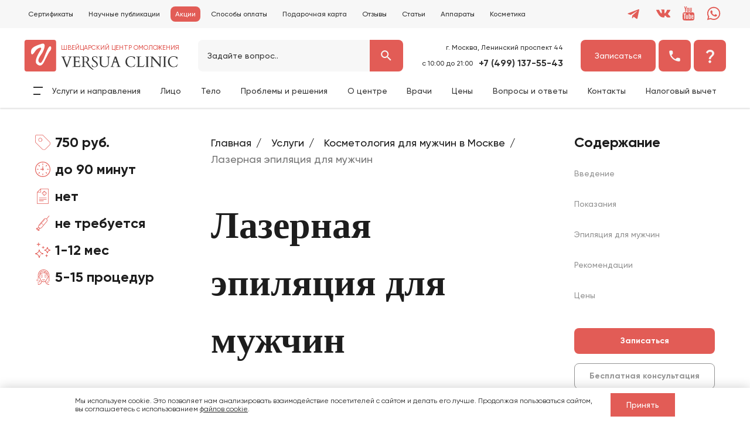

--- FILE ---
content_type: text/html; charset=UTF-8
request_url: https://versua.ru/nashi-uslugi/kosmetologiya-dlya-muzhchin/lazernaya-epilyatsiya-dlya-muzhchin/
body_size: 42942
content:
<!DOCTYPE html>
<html xmlns="http://www.w3.org/1999/xhtml" xml:lang="ru" lang="ru">

<head>
	<meta name="viewport" content="width=device-width, initial-scale=1.0">
	<meta http-equiv="X-UA-Compatible" content="IE=edge" />
	<meta http-equiv="Content-Type" content="text/html; charset=UTF-8" />
<meta name="robots" content="index, follow" />
<meta name="description" content="&#11088; &#11088; &#11088; Лазерная эпиляция для мужчин. VERSUA CLINIC - Швейцарский косметологический центр &#128504; Омоложение &#128504; Уникальные методики решения эстетических проблем &#128222; Звоните по телефону в Москве: +7 (499) 137-55-43." />
<link href="/bitrix/css/ip51.up/style.min.css?16983950801463" type="text/css"  rel="stylesheet" />
<link href="/bitrix/cache/css/s1/versua/page_d986003d47a1bd502867f3d677854d46/page_d986003d47a1bd502867f3d677854d46_v1.css?17514667862901" type="text/css"  rel="stylesheet" />
<link href="/bitrix/cache/css/s1/versua/template_3cf8c148f77b21e59abebfaffe26f4c2/template_3cf8c148f77b21e59abebfaffe26f4c2_v1.css?1765553756230568" type="text/css"  data-template-style="true" rel="stylesheet" />
<script>if(!window.BX)window.BX={};if(!window.BX.message)window.BX.message=function(mess){if(typeof mess==='object'){for(let i in mess) {BX.message[i]=mess[i];} return true;}};</script>
<script>(window.BX||top.BX).message({"pull_server_enabled":"N","pull_config_timestamp":0,"pull_guest_mode":"N","pull_guest_user_id":0});(window.BX||top.BX).message({"PULL_OLD_REVISION":"Для продолжения корректной работы с сайтом необходимо перезагрузить страницу."});</script>
<script>(window.BX||top.BX).message({"JS_CORE_LOADING":"Загрузка...","JS_CORE_NO_DATA":"- Нет данных -","JS_CORE_WINDOW_CLOSE":"Закрыть","JS_CORE_WINDOW_EXPAND":"Развернуть","JS_CORE_WINDOW_NARROW":"Свернуть в окно","JS_CORE_WINDOW_SAVE":"Сохранить","JS_CORE_WINDOW_CANCEL":"Отменить","JS_CORE_WINDOW_CONTINUE":"Продолжить","JS_CORE_H":"ч","JS_CORE_M":"м","JS_CORE_S":"с","JSADM_AI_HIDE_EXTRA":"Скрыть лишние","JSADM_AI_ALL_NOTIF":"Показать все","JSADM_AUTH_REQ":"Требуется авторизация!","JS_CORE_WINDOW_AUTH":"Войти","JS_CORE_IMAGE_FULL":"Полный размер"});</script>

<script src="/bitrix/js/main/core/core.min.js?1732630677225181"></script>

<script>BX.Runtime.registerExtension({"name":"main.core","namespace":"BX","loaded":true});</script>
<script>BX.setJSList(["\/bitrix\/js\/main\/core\/core_ajax.js","\/bitrix\/js\/main\/core\/core_promise.js","\/bitrix\/js\/main\/polyfill\/promise\/js\/promise.js","\/bitrix\/js\/main\/loadext\/loadext.js","\/bitrix\/js\/main\/loadext\/extension.js","\/bitrix\/js\/main\/polyfill\/promise\/js\/promise.js","\/bitrix\/js\/main\/polyfill\/find\/js\/find.js","\/bitrix\/js\/main\/polyfill\/includes\/js\/includes.js","\/bitrix\/js\/main\/polyfill\/matches\/js\/matches.js","\/bitrix\/js\/ui\/polyfill\/closest\/js\/closest.js","\/bitrix\/js\/main\/polyfill\/fill\/main.polyfill.fill.js","\/bitrix\/js\/main\/polyfill\/find\/js\/find.js","\/bitrix\/js\/main\/polyfill\/matches\/js\/matches.js","\/bitrix\/js\/main\/polyfill\/core\/dist\/polyfill.bundle.js","\/bitrix\/js\/main\/core\/core.js","\/bitrix\/js\/main\/polyfill\/intersectionobserver\/js\/intersectionobserver.js","\/bitrix\/js\/main\/lazyload\/dist\/lazyload.bundle.js","\/bitrix\/js\/main\/polyfill\/core\/dist\/polyfill.bundle.js","\/bitrix\/js\/main\/parambag\/dist\/parambag.bundle.js"]);
</script>
<script>(window.BX||top.BX).message({"LANGUAGE_ID":"ru","FORMAT_DATE":"DD.MM.YYYY","FORMAT_DATETIME":"DD.MM.YYYY HH:MI:SS","COOKIE_PREFIX":"BITRIX_SM","SERVER_TZ_OFFSET":"10800","UTF_MODE":"Y","SITE_ID":"s1","SITE_DIR":"\/","USER_ID":"","SERVER_TIME":1766825444,"USER_TZ_OFFSET":0,"USER_TZ_AUTO":"Y","bitrix_sessid":"5b75dbd79d7ea0fa1a75ca7e9aec64c4"});</script>


<script src="/bitrix/js/pull/protobuf/protobuf.min.js?173452166476433"></script>
<script src="/bitrix/js/pull/protobuf/model.min.js?173452166414190"></script>
<script src="/bitrix/js/main/core/core_promise.min.js?16293736512490"></script>
<script src="/bitrix/js/rest/client/rest.client.min.js?16293736479240"></script>
<script src="/bitrix/js/pull/client/pull.client.min.js?173452166449664"></script>
<script src="/bitrix/js/ip51.up/jquery-3.5.1.min.js?169839508089476"></script>
<script>BX.setJSList(["\/local\/templates\/versua\/components\/bitrix\/menu\/main\/script.js","\/local\/templates\/versua\/script\/jquery-3.6.0.js","\/local\/templates\/versua\/dist\/jquery.inputmask.js","\/local\/templates\/versua\/dist\/bindings\/inputmask.binding.js","\/local\/templates\/versua\/slick\/slick.js","\/local\/templates\/versua\/script\/jquery.fancybox.min.js","\/local\/templates\/versua\/script\/jquery.sticky-kit.min.js","\/local\/templates\/versua\/script\/modernizr-custom-webp.js","\/local\/templates\/versua\/script\/script.js","\/local\/templates\/versua\/jivosite\/jivosite.js"]);</script>
<script>BX.setCSSList(["\/local\/templates\/versua\/components\/bitrix\/news\/service_with_promotion\/bitrix\/news.detail\/.default\/style.css","\/local\/templates\/versua\/components\/bitrix\/breadcrumb\/bread\/style.css","\/local\/templates\/versua\/components\/bitrix\/news.list\/faq-small\/style.css","\/local\/templates\/versua\/components\/bitrix\/news.list\/review-small\/style.css","\/local\/templates\/versua\/components\/bitrix\/news.list\/stuff-small\/style.css","\/local\/templates\/versua\/components\/bitrix\/news.list\/review-small-list\/style.css","\/local\/templates\/versua\/components\/bitrix\/news.list\/license\/style.css","\/local\/templates\/versua\/slick\/slick.css","\/local\/templates\/versua\/slick\/slick-theme.css","\/local\/templates\/versua\/style\/jquery.fancybox.min.css","\/local\/templates\/versua\/style\/style.css","\/local\/templates\/versua\/style\/banner.css","\/local\/templates\/versua\/jivosite\/jivosite.css","\/local\/templates\/versua\/components\/bitrix\/menu\/main\/style.css","\/local\/templates\/versua\/components\/bitrix\/form\/modal\/bitrix\/form.result.new\/.default\/style.css","\/local\/templates\/versua\/components\/bitrix\/form\/footer\/bitrix\/form.result.new\/.default\/style.css","\/local\/templates\/versua\/styles.css","\/local\/templates\/versua\/template_styles.css"]);</script>
<script>
					(function () {
						"use strict";

						var counter = function ()
						{
							var cookie = (function (name) {
								var parts = ("; " + document.cookie).split("; " + name + "=");
								if (parts.length == 2) {
									try {return JSON.parse(decodeURIComponent(parts.pop().split(";").shift()));}
									catch (e) {}
								}
							})("BITRIX_CONVERSION_CONTEXT_s1");

							if (cookie && cookie.EXPIRE >= BX.message("SERVER_TIME"))
								return;

							var request = new XMLHttpRequest();
							request.open("POST", "/bitrix/tools/conversion/ajax_counter.php", true);
							request.setRequestHeader("Content-type", "application/x-www-form-urlencoded");
							request.send(
								"SITE_ID="+encodeURIComponent("s1")+
								"&sessid="+encodeURIComponent(BX.bitrix_sessid())+
								"&HTTP_REFERER="+encodeURIComponent(document.referrer)
							);
						};

						if (window.frameRequestStart === true)
							BX.addCustomEvent("onFrameDataReceived", counter);
						else
							BX.ready(counter);
					})();
				</script>
<meta property="og:site_name" content="Versua для мужчин">
<meta property="og:image" content="/local/templates/versua/images/content/about/about6.jpg">
<div class="uplink is_show" style="display:none;color:#ffffff;background-color:#e25c56;bottom:20px;left:20px;"><div class="uplink__arrow arrow1-animate"></div><div class="uplink__arrow arrow2-animate"></div><div class="uplink__text" style="color:#ffffff;"></div></div>



<script  src="/bitrix/cache/js/s1/versua/template_bb15d9f17098f22ca23363c2a4c8f294/template_bb15d9f17098f22ca23363c2a4c8f294_v1.js?1765553451391450"></script>
<script>var _ba = _ba || []; _ba.push(["aid", "ae6e46280267e0a1426232fd8ef2f30b"]); _ba.push(["host", "versua.ru"]); (function() {var ba = document.createElement("script"); ba.type = "text/javascript"; ba.async = true;ba.src = (document.location.protocol == "https:" ? "https://" : "http://") + "bitrix.info/ba.js";var s = document.getElementsByTagName("script")[0];s.parentNode.insertBefore(ba, s);})();</script>
<style type="text/css">.uplink__arrow:after,.uplink__arrow:before{background-color:#ffffff}</style><script type="text/javascript">$(document).ready(function(){$(window).scroll(function(){if ($(this).scrollTop() > 350){$('.uplink').fadeIn();}else{$('.uplink').fadeOut();}});$('.uplink').click(function(){$('body,html').animate({scrollTop:0}, 500);return false;});});</script>



	<link rel="icon" type="image/x-icon" href="/local/templates/versua/favicon.ico" />
									<!--[if lte IE 6]>
	<style type="text/css">

		#banner-overlay {
			background-image: none;
			filter: progid:DXImageTransform.Microsoft.AlphaImageLoader(src='/local/templates/versua/images/overlay.png', sizingMethod = 'crop');
		}

		div.product-overlay {
			background-image: none;
			filter: progid:DXImageTransform.Microsoft.AlphaImageLoader(src='/local/templates/versua/images/product-overlay.png', sizingMethod = 'crop');
		}

	</style>
	<![endif]-->

	<title>Лазерная эпиляция для мужчин в Москве, эпиляция тела, эпиляция бороды VersuaClinic, цены</title>

	<style>
		#vdz_cb_widget {
			display: none;
		}
	</style>

	<meta property="og:type" content="website">
	<meta property="og:title" content="Лазерная эпиляция для мужчин в Москве, эпиляция тела, эпиляция бороды VersuaClinic, цены">
	<meta property="og:description" content="&#11088; &#11088; &#11088; Лазерная эпиляция для мужчин. VERSUA CLINIC - Швейцарский косметологический центр &#128504; Омоложение &#128504; Уникальные методики решения эстетических проблем &#128222; Звоните по телефону в Москве: +7 (499) 137-55-43.">
	<meta property="og:image" content="/local/templates/versua/images/content/about/about6.jpg">
	<meta property="og:site_name" content="Versua">
	<meta property="og:locale" content="ru_RU">
	<meta property="og:url" content="https://versua.ru/nashi-uslugi/kosmetologiya-dlya-muzhchin/lazernaya-epilyatsiya-dlya-muzhchin/">

			<script data-skip-moving="true">
			(function(i, s, o, g, r, a, m) {
				i['GoogleAnalyticsObject'] = r;
				i[r] = i[r] || function() {
					(i[r].q = i[r].q || []).push(arguments)
				}, i[r].l = 1 * new Date();
				a = s.createElement(o),
					m = s.getElementsByTagName(o)[0];
				a.async = 1;
				a.src = g;
				m.parentNode.insertBefore(a, m)
			})(window, document, 'script', 'https://www.google-analytics.com/analytics.js', 'ga');

			ga('create', 'UA-80595009-1', 'auto');
			ga('send', 'pageview');
		</script>

		<script type="text/javascript" data-skip-moving="true">
			var __cs = __cs || [];

			__cs.push(["setCsAccount", "XtHA2wgwG6E550pGNb6D4CHDWrLiF9EB"]);

			__cs.push(["setCsHost", "//server.comagic.ru/comagic"]);
		</script>


		<script type="text/javascript" async src="//app.comagic.ru/static/cs.min.js" data-skip-moving="true"></script>
		<!-- Facebook Pixel Code -->
		<script data-skip-moving="true">
			! function(f, b, e, v, n, t, s) {
				if (f.fbq) return;
				n = f.fbq = function() {
					n.callMethod ?
						n.callMethod.apply(n, arguments) : n.queue.push(arguments)
				};
				if (!f._fbq) f._fbq = n;
				n.push = n;
				n.loaded = !0;
				n.version = '2.0';
				n.queue = [];
				t = b.createElement(e);
				t.async = !0;
				t.src = v;
				s = b.getElementsByTagName(e)[0];
				s.parentNode.insertBefore(t, s)
			}(window,
				document, 'script', 'https://connect.facebook.net/en_US/fbevents.js');
			fbq('init', '664813706888979');
			fbq('track', 'PageView');
		</script><noscript><img height="1" width="1" style="display:none" src="https://www.facebook.com/tr?id=664813706888979&ev=PageView&noscript=1" /></noscript>
		<!-- End Facebook Pixel Code -->
		<!-- ТИКТОК Pixel Code -->
		<script data-skip-moving="true">
			(function() {
				var ta = document.createElement('script');
				ta.type = 'text/javascript';
				ta.async = true;
				ta.src = 'https://analytics.tiktok.com/i18n/pixel/sdk.js?sdkid=BROV3SPEBOCCOHEDKC50';
				var s = document.getElementsByTagName('script')[0];
				s.parentNode.insertBefore(ta, s);
			})();
		</script>
		<!-- End ТИКТОК Pixel Code -->
		<meta name="google-site-verification" content="Pqgbn75WAUIae4EVmBts5mNV315cygvmwHGvitHuWaM" />
	<script src="//code-sb1.jivosite.com/widget/tzWTrOoQP7" async></script>
</head>

<body class="inner    ">

			<!-- Rating@Mail.ru counter -->
		<script type="text/javascript" data-skip-moving="true">
			var _tmr = window._tmr || (window._tmr = []);
			_tmr.push({
				id: "2858651",
				type: "pageView",
				start: (new Date()).getTime()
			});
			(function(d, w, id) {
				if (d.getElementById(id)) return;
				var ts = d.createElement("script");
				ts.type = "text/javascript";
				ts.async = true;
				ts.id = id;
				ts.src = (d.location.protocol == "https:" ? "https:" : "http:") + "//top-fwz1.mail.ru/js/code.js";
				var f = function() {
					var s = d.getElementsByTagName("script")[0];
					s.parentNode.insertBefore(ts, s);
				};
				if (w.opera == "[object Opera]") {
					d.addEventListener("DOMContentLoaded", f, false);
				} else {
					f();
				}
			})(document, window, "topmailru-code");
		</script><noscript>
			<div style="position:absolute;left:-10000px;">
				<img src="//top-fwz1.mail.ru/counter?id=2858651;js=na" style="border:0;" height="1" width="1" alt="Peirhmc@Mail.ru" />
			</div>
		</noscript>
		<!-- //Rating@Mail.ru counter -->
	
	<div class="wrapper">
		<div id="panel"></div>
		<header>
			<div class="full-header active">
								<div class="full-header__top bg-color_4">
					<div class="container_l flex align-center h-100" style="justify-content: space-between;">
							<nav class="top__nav">
		<ul class="flex">
							<li>
					<a href="/sertificates/" class="color_9" rel="nofollow">Сертификаты</a>
				</li>
							<li>
					<a href="/nauchnye-raboty/" class="color_9" rel="nofollow">Научные публикации</a>
				</li>
							<li>
					<a href="/stocks/" class="color_9" >Акции</a>
				</li>
							<li>
					<a href="/sposoby-oplaty/" class="color_9" rel="nofollow">Способы оплаты</a>
				</li>
							<li>
					<a href="/podarochnaya-karta/" class="color_9" >Подарочная карта</a>
				</li>
							<li>
					<a href="/otzyvy/" class="color_9" >Отзывы</a>
				</li>
							<li>
					<a href="/stati/" class="color_9" rel="nofollow">Статьи</a>
				</li>
							<li>
					<a href="/apparati/" class="color_9" >Аппараты</a>
				</li>
							<li>
					<a href="/catalog/cosmetics/" class="color_9" >Косметика</a>
				</li>
					</ul>
	</nav>
						<div class="top__socials">
														<a href="https://t.me/Versuaclinic" rel="nofollow">
								<img src="/local/templates/versua/img/icons/telegram.svg" alt="">
							</a>
							<a href="https://vk.com/versuaclinic" rel="nofollow">
								<img src="/local/templates/versua/img/icons/vk.svg" alt="">
							</a>
														<a href="https://www.youtube.com/channel/UC1WFe8x61yswWFLG6l7iNcg" rel="nofollow">
								<img src="/local/templates/versua/img/icons/you.svg" alt="">
							</a>
														<a href="https://wa.me/79663418536" rel="nofollow">
								<img src="/local/templates/versua/img/icons/what.svg" alt="">
							</a>
						</div>

											</div>
				</div>
				<div class="full-header__bottom">
					<div class="bottom__info">
						<div class="container_l flex align-center justify-between">
							<a href="/" class="header__logo flex align-center color_2">
								<img src="/local/templates/versua/img/icons/logo_fill.svg" alt="" class="mr-8 d-block">
								<div class="logo__text">
									<p>Швейцарский центр омоложения</p>
									<img src="/local/templates/versua/img/versua.svg" alt="">
								</div>
							</a>
							<div class="header__search">
								<noindex>
									<form action="/search/">
										<div class="flex">
											<input type="text" class="color_9 bg-color_4 w-100 btnmenu" name="q" placeholder="Задайте вопрос..">
											<button class="standart">
												<img src="/local/templates/versua/img/icons/search_24x24.svg" alt="">
											</button>
										</div>
									</form>
								</noindex>
							</div>
							<script type="application/ld+json">
								{
									"@context": "http://schema.org",
									"@type": "WebSite",
									"url": "https://versua.ru/",
									"potentialAction": {
										"@type": "SearchAction",
										"target": "https://versua.ru/search/?q={q}",
										"query-input": "required name=q"
									}
								}
							</script>

							<div class="header__callback flex align-center">
								<div class="callback__text">
									<p class="text-right callback__place color_9">
										г. Москва, Ленинский проспект 44									</p>
									<p class="text-right callback__time color_9 flex">
										с 10:00 до 21:00										<a class="color_9" href="tel: +74991375543">
											<span>+7 (499) 137-55-43</span>
											<svg width="24" height="25" viewBox="0 0 24 25" fill="none" xmlns="http://www.w3.org/2000/svg">
												<path d="M4.78 15.7214L7.32 15.4365C7.93 15.3677 8.53 15.574 8.96 15.9965L10.8 17.8042C13.63 16.3894 15.95 14.12 17.39 11.3298L15.54 9.51224C15.11 9.08979 14.9 8.50031 14.97 7.90102L15.26 5.42523C15.38 4.43295 16.23 3.68628 17.25 3.68628H18.98C20.11 3.68628 21.05 4.60979 20.98 5.71996C20.45 14.1101 13.62 20.8105 5.09 21.3312C3.96 21.4 3.02 20.4765 3.02 19.3663V17.6666C3.01 16.6743 3.77 15.8393 4.78 15.7214Z" fill="#E25C56" />
											</svg>
										</a>
									</p>
								</div>
								<button class="standart callback__button label modal-open" data-id="1">Записаться</button>
								<a class="header_call_fixed bg-color_2 flex align-center" href="tel:+74991375543" onclick="_tmr.push({ type: 'reachGoal', id: 3400510, goal: 'call'});">
									<img src="/local/templates/versua/img/icons/call.svg" alt="">
								</a>
																<div class="header_call_fixed bg-color_2 flex align-center modal-open" data-id="3">
									<img src="/local/templates/versua/img/icons/ask.svg" alt="">
								</div>
							</div>
						</div>
					</div>
					<div class="bottom__menu">
	<div class="container_l">
		<nav itemtype="https://schema.org/SiteNavigationElement" itemscope>
			<meta itemprop="name" content="Навигационное Меню" />
			<ul class="flex justify-between">
			
																<li class="dropdown-container">
							<div class="btnmenu color_9 flex align-center dropdown">
								<div class="menu__drop-icon">
									<div class="drop-icon1"></div>
									<div class="drop-icon2"></div>
								</div>
								<p>Услуги и направления</p>
							</div>

															<div class="dropdown-menu new-header-dropdown-menu">
  <div class="flex tabs">
    <div class="menu_lvl2 bg-color_4">

      <a href="/nashi-uslugi/apparatnaja-kosmetologija/" class="tab-control active hover-tab flex align-center justify-between btnmenu color_8" data-id="1">
        Аппаратная косметология
        <svg width="24" height="24" viewBox="0 0 24 24" fill="none" xmlns="http://www.w3.org/2000/svg">
          <path d="M9.29006 15.88L13.1701 12L9.29006 8.11998C8.90006 7.72998 8.90006 7.09998 9.29006 6.70998C9.68006 6.31998 10.3101 6.31998 10.7001 6.70998L15.2901 11.3C15.6801 11.69 15.6801 12.32 15.2901 12.71L10.7001 17.3C10.3101 17.69 9.68006 17.69 9.29006 17.3C8.91006 16.91 8.90006 16.27 9.29006 15.88Z" fill="#828282" />
        </svg>
      </a>

      <a href="/nashi-uslugi/inektsionnaya-kosmetologiya/" class="tab-control hover-tab flex align-center justify-between btnmenu color_8" data-id="2">
        Инъекционная косметология
        <svg width="24" height="24" viewBox="0 0 24 24" fill="none" xmlns="http://www.w3.org/2000/svg">
          <path d="M9.29006 15.88L13.1701 12L9.29006 8.11998C8.90006 7.72998 8.90006 7.09998 9.29006 6.70998C9.68006 6.31998 10.3101 6.31998 10.7001 6.70998L15.2901 11.3C15.6801 11.69 15.6801 12.32 15.2901 12.71L10.7001 17.3C10.3101 17.69 9.68006 17.69 9.29006 17.3C8.91006 16.91 8.90006 16.27 9.29006 15.88Z" fill="#828282" />
        </svg>
      </a>

      <a href="/nashi-uslugi/programmy-uhoda/" class="tab-control hover-tab flex align-center justify-between btnmenu color_8" data-id="3">
        Программы ухода
        <svg width="24" height="24" viewBox="0 0 24 24" fill="none" xmlns="http://www.w3.org/2000/svg">
          <path d="M9.29006 15.88L13.1701 12L9.29006 8.11998C8.90006 7.72998 8.90006 7.09998 9.29006 6.70998C9.68006 6.31998 10.3101 6.31998 10.7001 6.70998L15.2901 11.3C15.6801 11.69 15.6801 12.32 15.2901 12.71L10.7001 17.3C10.3101 17.69 9.68006 17.69 9.29006 17.3C8.91006 16.91 8.90006 16.27 9.29006 15.88Z" fill="#828282" />
        </svg>
      </a>

      <a href="/nashi-uslugi/lazernaya-kosmetologija/" class="tab-control hover-tab flex align-center justify-between btnmenu color_8" data-id="4">
        Лазерная косметология
        <svg width="24" height="24" viewBox="0 0 24 24" fill="none" xmlns="http://www.w3.org/2000/svg">
          <path d="M9.29006 15.88L13.1701 12L9.29006 8.11998C8.90006 7.72998 8.90006 7.09998 9.29006 6.70998C9.68006 6.31998 10.3101 6.31998 10.7001 6.70998L15.2901 11.3C15.6801 11.69 15.6801 12.32 15.2901 12.71L10.7001 17.3C10.3101 17.69 9.68006 17.69 9.29006 17.3C8.91006 16.91 8.90006 16.27 9.29006 15.88Z" fill="#828282" />
        </svg>
      </a>

      <a href="/nashi-uslugi/problemy-i-resheniya/" class="tab-control hover-tab flex align-center justify-between btnmenu color_8" data-id="5">
        Проблемы и решения
        <svg width="24" height="24" viewBox="0 0 24 24" fill="none" xmlns="http://www.w3.org/2000/svg">
          <path d="M9.29006 15.88L13.1701 12L9.29006 8.11998C8.90006 7.72998 8.90006 7.09998 9.29006 6.70998C9.68006 6.31998 10.3101 6.31998 10.7001 6.70998L15.2901 11.3C15.6801 11.69 15.6801 12.32 15.2901 12.71L10.7001 17.3C10.3101 17.69 9.68006 17.69 9.29006 17.3C8.91006 16.91 8.90006 16.27 9.29006 15.88Z" fill="#828282" />
        </svg>
      </a>

      <a href="/nashi-uslugi/kosmetologiya-dlya-muzhchin/" class="tab-control hover-tab flex align-center justify-between btnmenu color_8" data-id="6">
        Косметология для мужчин
        <svg width="24" height="24" viewBox="0 0 24 24" fill="none" xmlns="http://www.w3.org/2000/svg">
          <path d="M9.29006 15.88L13.1701 12L9.29006 8.11998C8.90006 7.72998 8.90006 7.09998 9.29006 6.70998C9.68006 6.31998 10.3101 6.31998 10.7001 6.70998L15.2901 11.3C15.6801 11.69 15.6801 12.32 15.2901 12.71L10.7001 17.3C10.3101 17.69 9.68006 17.69 9.29006 17.3C8.91006 16.91 8.90006 16.27 9.29006 15.88Z" fill="#828282" />
        </svg>
      </a>

    </div>
    <div class="menu_lvl3 w-100">

      <div class="tab-body tab-body-1 active">
        <div class="flex align-center justify-between">
          <div class="overflow-x w-100">
            <div class="lvl3__container flex flex-wrap w-100">

              <div class="header-lvl3-submenu-category">
                <a class="btnmenu color_9" href="/nashi-uslugi/apparatnaja-kosmetologija/rf-lifting/">RF лифтинг лица и
                  тела</a>
                <div class="header-lvl4-submenu-items">
                  <a class="btnmenu" href="/nashi-uslugi/apparatnaja-kosmetologija/rf-lifting-scarlet-rf/">Scarlet RF -
                    радиочастотный лифтинг лица</a>
                  <a class="btnmenu" href="/nashi-uslugi/apparatnaja-kosmetologija/rf-lifting-powershape/">Powershape
                    радиочастотный лифтинг тела </a>
                </div>
                <a class="btnmenu color_9" href="/nashi-uslugi/apparatnaja-kosmetologija/fotodinamicheskaya-terapiya-heleo4/">Фотодинамическая терапия Heleo4 </a>
                <a class="btnmenu color_9" href="/nashi-uslugi/apparatnaja-kosmetologija/fotoomolozhenie/">Фотоомоложение М22</a>
                <div class="header-lvl4-submenu-items">
                  <a class="btnmenu" href="/nashi-uslugi/apparatnaja-kosmetologija/fotoomolozhenie-litsa/">Фотоомоложение лица</a>
                  <a class="btnmenu" href="/nashi-uslugi/apparatnaja-kosmetologija/fotoomolozhenie-litsa-ot-kuperoza/">Фотоомоложение лица от купероза</a>
                  <a class="btnmenu" href="/nashi-uslugi/apparatnaja-kosmetologija/fotoomolozhenie-shei/">Фотоомоложение
                    шеи</a>
                  <a class="btnmenu" href="/nashi-uslugi/apparatnaja-kosmetologija/fotoomolozhenie-ruk/">Фотоомоложение
                    рук</a>
                </div>
                <a class="btnmenu color_9" href="/nashi-uslugi/apparatnaja-kosmetologija/kriolipoliz-zeltiq/">Криолиполиз Zeltiq</a>
                <div class="header-lvl4-submenu-items">
                  <a class="btnmenu" href="/nashi-uslugi/apparatnaja-kosmetologija/kriolipoliz-zeltiq-zhivota/">Криолиполиз живота</a>
                </div>
                <a class="btnmenu color_9" href="/nashi-uslugi/apparatnaja-kosmetologija/lifting-sistema-accent-xl-dlya-korrekcii-figury/">Лифтинг-система
                <a class="btnmenu color_9" href="/nashi-uslugi/apparatnaja-kosmetologija/udalenie-novoobrazovaniy/">Удаление новообразований</a>
                <a class="btnmenu color_9" href="/nashi-uslugi/apparatnaja-kosmetologija/apparat-3-max/">Многофункциональный аппарат 3-MAX</a>

              </div>
              <div class="header-lvl3-submenu-category">
                <a class="btnmenu color_9" href="/nashi-uslugi/apparatnaja-kosmetologija/plazmennoe-omolozhenie-neogen/">Плазменное омоложение NeoGen</a>
                <a class="btnmenu color_9" href="/nashi-uslugi/apparatnaja-kosmetologija/termazh/">Термаж радиочастотный
                  лифтинг</a>
                <a class="btnmenu color_9" href="/nashi-uslugi/apparatnaja-kosmetologija/smas-lifting/">SMAS-лифтинг</a>
                <div class="header-lvl4-submenu-items">
                  <a class="btnmenu" href="/nashi-uslugi/apparatnaja-kosmetologija/smas-lifting-ulthera-system/"">SMAS-лифтинг Ulthera System</a>
                    <a class=" btnmenu" href="/nashi-uslugi/apparatnaja-kosmetologija/smas-lifting-ultraformer-3/"">SMAS-лифтинг Ultraformer 3</a>
                  </div>
                <a class=" btnmenu color_9" href="/nashi-uslugi/apparatnaja-kosmetologija/diagnostika-antera-3d/">Диагностика кожи</a>
                  <a class="btnmenu color_9" href="/nashi-uslugi/apparatnaja-kosmetologija/ulfit-terapiya/">Ультразвуковая липосакция Ulfit</a>
                  <a class="btnmenu color_9" href="/nashi-uslugi/apparatnaja-kosmetologija/ultrazvukovaya-liposaktsiya-zhivota/">Ультразвуковая липосакция живота</a>
                  <a class="btnmenu color_9" href="/nashi-uslugi/apparatnaja-kosmetologija/fraxel/">Лазерное омоложение
                    Fraxel</a>
                  <a class="btnmenu color_9" href="/nashi-uslugi/apparatnaja-kosmetologija/apparatnaya-korrektsiya-figury/">Аппаратная коррекция
                    фигуры</a>
                  <div class="header-lvl4-submenu-items">
                    <a class="btnmenu" href="/nashi-uslugi/apparatnaja-kosmetologija/emsculpt-neo/">Аппаратная коррекция фигуры EMSCULPT NEO</a>
                  </div>
                  <a class="btnmenu color_9" href="/nashi-uslugi/apparatnaja-kosmetologija/emsella/">Emsella - укрепление
                    мышц тазового дна</a>
                </div>
                <div class="header-lvl3-submenu-category"></div>
                <div class="header-lvl3-submenu-category"></div>


              </div>
            </div>
          </div>
        </div>

        <div class="tab-body tab-body-2">
          <div class="flex align-center justify-between">
            <div class="overflow-x w-100">
              <div class="lvl3__container flex flex-wrap w-100">

                <div class="header-lvl3-submenu-category">
                  <a class="btnmenu color_9" href="/nashi-uslugi/inektsionnaya-kosmetologiya/biorevitalizatsiya/">Биоревитализация</a>
                  <div class="header-lvl4-submenu-items">
                    <a class="btnmenu" href="/nashi-uslugi/inektsionnaya-kosmetologiya/biorevitalizatsiya-kozhi-contoura-bio/">Биоревитализация кожи "Контура БИО"</a>
                    <a class="btnmenu" href="/nashi-uslugi/inektsionnaya-kosmetologiya/biorevitalizatsiya-litsa/">Биоревитализация лица</a>
                    <a class="btnmenu" href="/nashi-uslugi/inektsionnaya-kosmetologiya/biorevitalizaciya-glaz/">Биоревитализация глаз</a>
                    <a class="btnmenu" href="/nashi-uslugi/inektsionnaya-kosmetologiya/biorevitalizatsiya-volos/">Биоревитализация
                      волос</a>
                    <a class="btnmenu" href="/nashi-uslugi/inektsionnaya-kosmetologiya/biorevitalizaciya-gub/">Биоревитализация губ</a>
                    <a class="btnmenu" href="/nashi-uslugi/inektsionnaya-kosmetologiya/biorevitalizatsiya-shei-i-zony-dekolte/">Биоревитализация
                      шеи и зоны декольте</a>
                  </div>
                  <a class="btnmenu color_9" href="/nashi-uslugi/inektsionnaya-kosmetologiya/mezoterapiya/">Мезотерапия</a>
                  <div class="header-lvl4-submenu-items">
                    <a class="btnmenu" href="/nashi-uslugi/inektsionnaya-kosmetologiya/mezoterapiya-litsa/">Мезотерапия
                      лица</a>
                    <a class="btnmenu" href="/nashi-uslugi/inektsionnaya-kosmetologiya/mezoterapiya-shei-i-zony-dekolte/">Мезотерапия шеи и
                      зоны декольте</a>
                    <a class="btnmenu" href="/nashi-uslugi/inektsionnaya-kosmetologiya/mezoterapiya-tela/">Мезотерапия
                      тела</a>
                    <a class="btnmenu" href="/nashi-uslugi/inektsionnaya-kosmetologiya/mezoterapiya-zhivota/">Мезотерапия
                      живота</a>
                    <a class="btnmenu" href="/nashi-uslugi/inektsionnaya-kosmetologiya/mezoterapiya-dlya-volos/">Мезотерапия для волос</a>
                  </div>
                  <a class="btnmenu color_9" href="/nashi-uslugi/inektsionnaya-kosmetologiya/plazmolifting/">Плазмотерапия
                  </a>
                  <div class="header-lvl4-submenu-items">
                    <a class="btnmenu" href="/nashi-uslugi/inektsionnaya-kosmetologiya/omolozhenie-regenlab/">Плазмотерапия RegenLab</a>
                    <a class="btnmenu" href="/nashi-uslugi/inektsionnaya-kosmetologiya/plazmoterapiya-t-lab-prp-tube/">Плазмотерапия T-LAB PRP TUBE</a>
                    <a class="btnmenu" href="/nashi-uslugi/inektsionnaya-kosmetologiya/plazmoterapiya-litsa/">Плазмотерапия лица</a>
                  </div>
                </div>

                <div class="header-lvl3-submenu-category">
                  <a class="btnmenu color_9" href="/nashi-uslugi/inektsionnaya-kosmetologiya/konturnaya-plastika-litsa/">Контурная пластика
                    лица</a>
                  <div class="header-lvl4-submenu-items">
                    <a class="btnmenu" href="/nashi-uslugi/inektsionnaya-kosmetologiya/konturnaya-plastika-oblasti-vokrug-glaz/">Области
                      вокруг глаз</a>
                    <a class="btnmenu" href="/nashi-uslugi/inektsionnaya-kosmetologiya/konturnaya-plastika-nosogubnykh-skladok/">Контурная
                      пластика носогубных складок</a>
                    <a class="btnmenu" href="/nashi-uslugi/inektsionnaya-kosmetologiya/konturnaya-plastika-gub/">Контурная
                      пластика губ</a>
                    <a class="btnmenu" href="/nashi-uslugi/inektsionnaya-kosmetologiya/konturnaya-plastika-skul/">Контурная пластика
                      скул</a>
                    <a class="btnmenu" href="/nashi-uslugi/inektsionnaya-kosmetologiya/konturnaya-plastika-podborodka/">Контурная пластика
                      подбородка</a>
                    <a class="btnmenu" href="/nashi-uslugi/inektsionnaya-kosmetologiya/obyemnoe-modelirovanie-litsa/">Объёмное
                      моделирование лица</a>
                    <a class="btnmenu" href="/nashi-uslugi/inektsionnaya-kosmetologiya/konturnaya-plastika-nososleznoy-borozdy/">Контурная пластика носослезной борозды</a>
                    <a class="btnmenu" href="/nashi-uslugi/inektsionnaya-kosmetologiya/plastika-nosa/">Контурная пластика носа</a>
                    <a class="btnmenu" href="/nashi-uslugi/inektsionnaya-kosmetologiya/konturnaya-plastika-mezhbrovnoy-skladki/">Контурная пластика межбровной складки</a>
                    <a class="btnmenu" href="/nashi-uslugi/inektsionnaya-kosmetologiya/konturnaya-plastika-shei/">Контурная пластика шеи</a>
                    <a class="btnmenu" href="/nashi-uslugi/inektsionnaya-kosmetologiya/konturnaya-plastika-radiesse/">Контурная пластика Radiesse</a>
                    <a class="btnmenu" href="/nashi-uslugi/inektsionnaya-kosmetologiya/konturnaya-plastika-belotero/">Контурная пластика Belotero</a>
                    <a class="btnmenu" href="/nashi-uslugi/inektsionnaya-kosmetologiya/konturnaya-plastika-juvederm/">Контурная пластика Juvederm</a>
                    <a class="btnmenu" href="/nashi-uslugi/inektsionnaya-kosmetologiya/konturnaya-plastika-dlya-muzhchin/">Контурная пластика для мужчин</a>
                  </div>

                  <a class="btnmenu color_9" href="/nashi-uslugi/inektsionnaya-kosmetologiya/placentarnaya-terapiya/">Плацентарная терапия</a>
                  <div class="header-lvl4-submenu-items">
                    <a class="btnmenu" href="/nashi-uslugi/inektsionnaya-kosmetologiya/platsentarnaya-terapiya-melsmon/">Плацентарная
                      терапия Мелсмон</a>
                    <a class="btnmenu color_9" href="/nashi-uslugi/inektsionnaya-kosmetologiya/platsentarnaya-terapiya-laennek/">Плацентарная
                      терапия Лаеннек</a>
                  </div>
                </div>

                <div class="header-lvl3-submenu-category">
                  <a class="btnmenu color_9" href="/nashi-uslugi/inektsionnaya-kosmetologiya/bioarmirovanie-kozhi-litsa/">Биоармирование</a>
                  <div class="header-lvl4-submenu-items">
                    <a class="btnmenu" href="/nashi-uslugi/inektsionnaya-kosmetologiya/armirovanie/">Армирование области
                      декольте, коленей, локтей, живота</a>
                  </div>
                  <a class="btnmenu color_9" href="/nashi-uslugi/inektsionnaya-kosmetologiya/botulinoterapiya/">Ботулинотерапия</a>
                  <div class="header-lvl4-submenu-items">
                    <a class="btnmenu" href="/nashi-uslugi/inektsionnaya-kosmetologiya/botoks-v-lob/">Уколы ботокса в лоб
                      и межбровье</a>
                    <a class="btnmenu" href="/nashi-uslugi/inektsionnaya-kosmetologiya/botoks-vek/">Ботокс век</a>
                    <a class="btnmenu" href="/nashi-uslugi/inektsionnaya-kosmetologiya/botoks-gub/">Инъекции ботокса в
                      губы</a>
                    <a class="btnmenu" href="/nashi-uslugi/inektsionnaya-kosmetologiya/ukoly-disporta/">Уколы диспорта</a>
                  </div>
                  <a class="btnmenu color_9" href="/nashi-uslugi/inektsionnaya-kosmetologiya/polimolochnaya-kislota/">Инъекции полимолочной кислоты
                  </a>
                  <div class="header-lvl4-submenu-items">
                    <a class="btnmenu" href="/nashi-uslugi/inektsionnaya-kosmetologiya/polimolochnaya-kislota-sculptra/">Скульптра
                      SCULPTRA</a>
                    <a class="btnmenu" href="/nashi-uslugi/inektsionnaya-kosmetologiya/preparat-aesthefill-estefil/">Препарат Аesthefill
                      (Эстефил)</a>
                    <a class="btnmenu" href="/nashi-uslugi/inektsionnaya-kosmetologiya/polimolochnaya-kislota-gana-v/">Препарат GANA V</a>
                    <a class="btnmenu" href="/nashi-uslugi/inektsionnaya-kosmetologiya/polimolochnaya-kislota-juvelook/">Препарат Juvelook</a>
                  </div>
                  <a class="btnmenu color_9" href="/nashi-uslugi/inektsionnaya-kosmetologiya/kollagenoterapiya/">Коллагенотерапия</a>
                  <div class="header-lvl4-submenu-items">
                    <a class="btnmenu" href="/nashi-uslugi/inektsionnaya-kosmetologiya/kollagenoterapiya-linerase/">Инъекции коллагена
                      Linerase</a>
                  </div>
                  <a class="btnmenu color_9" href="/nashi-uslugi/inektsionnaya-kosmetologiya/biorevitalizatsiya-plinest/">Инъекционные процедуры Plinest</a>
                </div>

                <div class="header-lvl3-submenu-category">
                  <a class="btnmenu color_9" href="/nashi-uslugi/inektsionnaya-kosmetologiya/korrektsiya-vtorogo-podborodka/">Коррекция второго
                    «подбородка»</a>
                  <a class="btnmenu color_9" href="/nashi-uslugi/inektsionnaya-kosmetologiya/omolozhenie-kistey-ruk/">Коррекция возрастных
                    изменений кистей рук</a>
                  <a class="btnmenu color_9" href="/nashi-uslugi/inektsionnaya-kosmetologiya/lechenie-potootdeleniya/">Лечение гипергидроза</a>
                  <a class="btnmenu color_9" href="/nashi-uslugi/inektsionnaya-kosmetologiya/uvelichenie-i-korrekciya-formy-gub/">Увеличение и
                    коррекция формы губ</a>
                  <a class="btnmenu color_9" href="/nashi-uslugi/inektsionnaya-kosmetologiya/udalenie-fillerov-longidazoj/">Удаление филлеров
                    «Лонгидазой»</a>
                  <a class="btnmenu color_9" href="/nashi-uslugi/inektsionnaya-kosmetologiya/podtyazhka-litsa-nityami-aptos/">Подтяжка лица нитями
                    Aptos</a>

                  <a class="btnmenu color_9" href="/nashi-uslugi/inektsionnaya-kosmetologiya/lipolitiki/">Липолитики</a>
                  <div class="header-lvl4-submenu-items">
                    <a class="btnmenu" href="/nashi-uslugi/inektsionnaya-kosmetologiya/intralipoterapiya-aqualyx/">Интралипотерапия
                      Aqualyx</a>
                  </div>
                </div>

              </div>
            </div>
          </div>
        </div>

        <div class="tab-body tab-body-3">
          <div class="flex align-center justify-between">
            <div class="overflow-x w-100">
              <div class="lvl3__container flex flex-wrap w-100">

                <div class="header-lvl3-submenu-category">
                  <a class="btnmenu color_9" href="/nashi-uslugi/programmy-uhoda/biogenie-visage/">Микротоковая терапия
                    лица Biogenie</a>
                  <a class="btnmenu color_9" href="/nashi-uslugi/programmy-uhoda/uhod-geneo/">Мультиуход для лица
                    GeneO+</a>
                  <a class="btnmenu color_9" href="/nashi-uslugi/programmy-uhoda/gazozhidkostnyy-piling/">Газожидкостный
                    пилинг Jet Peel</a>
                  <a class="btnmenu color_9" href="/nashi-uslugi/programmy-uhoda/ultrazvukovaya-chistka-skin-master/">Ультразвуковая чистка Skin
                    Master</a>
                  <a class="btnmenu color_9" href="/nashi-uslugi/programmy-uhoda/karboksiterapiya/">Карбокситерапия лица и
                    тела</a>
                  <a class="btnmenu color_9" href="/nashi-uslugi/programmy-uhoda/pilingi/">Пилинги</a>
                  <div class="header-lvl4-submenu-items">
                    <a class="btnmenu" href="/nashi-uslugi/programmy-uhoda/piling-prx-t33/">Пилинг PRX-T33</a>
                  </div>
                </div>

              </div>
            </div>
          </div>
        </div>

        <div class="tab-body tab-body-4">
          <div class="flex align-center justify-between">
            <div class="overflow-x w-100">
              <div class="lvl3__container flex flex-wrap w-100">

                <div class="header-lvl3-submenu-category">
                  <a class="btnmenu color_9" href="/nashi-uslugi/lazernaya-kosmetologija/lazernaja-epilyatsiya/">Лазерная
                    эпиляция</a>
                  <div class="header-lvl4-submenu-items">
                    <a class="btnmenu" href="/nashi-uslugi/lazernaya-kosmetologija/lazernaja-epilyatsiya-lightsheer-duet/">Диодный лазер
                      Lightsheer Duet</a>
                    <a class="btnmenu" href="/nashi-uslugi/lazernaya-kosmetologija/lazernaja-epilyatsiya-candela-gentlelase/">Александритовый
                      лазер Candela</a>
                    <a class="btnmenu" href="/nashi-uslugi/lazernaya-kosmetologija/lazernaya-epilyatsiya-bikini/">Лазерная
                      эпиляция бикини</a>
                    <a class="btnmenu" href="/nashi-uslugi/lazernaya-kosmetologija/lazernaya-epilyatsiya-brovey/">Лазерная
                      эпиляция бровей</a>
                    <a class="btnmenu" href="/nashi-uslugi/lazernaya-kosmetologija/lazernaya-epilyatsiya-glubokogo-bikini/">Лазерная
                      эпиляция глубокого бикини</a>
                    <a class="btnmenu" href="/nashi-uslugi/lazernaya-kosmetologija/lazernaya-epilyatsiya-grudi/">Лазерная
                      эпиляция груди</a>
                    <a class="btnmenu" href="/nashi-uslugi/lazernaya-kosmetologija/lazernaya-epilyatsiya-nog/">Лазерная
                      эпиляция ног</a>
                    <a class="btnmenu" href="/nashi-uslugi/lazernaya-kosmetologija/lazernaya-epilyatsiya-plech/">Лазерная
                      эпиляция плеч</a>
                    <a class="btnmenu" href="/nashi-uslugi/lazernaya-kosmetologija/lazernaya-epilyatsiya-podborodka/">Лазерная эпиляция
                      подбородка</a>
                    <a class="btnmenu" href="/nashi-uslugi/lazernaya-kosmetologija/lazernaya-epilyatsiya-podmyshek/">Лазерная эпиляция
                      подмышек</a>
                    <a class="btnmenu" href="/nashi-uslugi/lazernaya-kosmetologija/lazernaya-epilyatsiya-ruk/">Лазерная
                      эпиляция рук</a>
                    <a class="btnmenu" href="/nashi-uslugi/lazernaya-kosmetologija/lazernaya-epilyatsiya-shei/">Лазерная
                      эпиляция шеи</a>
                    <a class="btnmenu" href="/nashi-uslugi/lazernaya-kosmetologija/lazernaya-epilyatsiya-spiny/">Лазерная
                      эпиляция спины</a>
                    <a class="btnmenu" href="/nashi-uslugi/lazernaya-kosmetologija/lazernaya-epilyatsiya-verkhney-guby/">Лазерная эпиляция
                      верхней губы</a>
                    <a class="btnmenu" href="/nashi-uslugi/lazernaya-kosmetologija/lazernaya-epilyatsiya-yagodits/">Лазерная эпиляция
                      ягодиц</a>
                    <a class="btnmenu" href="/nashi-uslugi/lazernaya-kosmetologija/lazernaya-epilyatsiya-zhivota/">Лазерная эпиляция
                      живота</a>
                    <a class="btnmenu" href="/nashi-uslugi/lazernaya-kosmetologija/lazernaya-epilyatsiya-lica/">Лазерная
                      эпиляция лица</a>
                    <a class="btnmenu" href="/nashi-uslugi/lazernaya-kosmetologija/lazernaya-epilyatsiya-totalnogo-bikini/">Лазерная
                      эпиляция тотального бикини</a>
                    <a class="btnmenu" href="/nashi-uslugi/lazernaya-kosmetologija/lazernaya-epilyatsiya-telo-polnostyu/">Лазерная эпиляция
                      всего тела</a>
                    <a class="btnmenu" href="/nashi-uslugi/lazernaya-kosmetologija/lazernaya-epilyatsiya-nog-polnostyu/">Лазерная эпиляция
                      ног полностью</a>
                  </div>
                </div>

                <div class="header-lvl3-submenu-category">
                  <a class="btnmenu color_9" href="/nashi-uslugi/lazernaya-kosmetologija/udalenie-sosudov-lazerom/">Удаление сосудов лазером</a>
                  <div class="header-lvl4-submenu-items">
                    <a class="btnmenu" href="/nashi-uslugi/lazernaya-kosmetologija/udalenie-sosudov-na-litse/">Удаление
                      сосудов на лице</a>
                    <a class="btnmenu" href="/nashi-uslugi/lazernaya-kosmetologija/udalenie-sosudov-na-nosu/">Удаление
                      сосудов на носу</a>
                    <a class="btnmenu" href="/nashi-uslugi/lazernaya-kosmetologija/udalenie-sosudov-na-nogakh/">Удаление
                      сосудов на ногах</a>
                  </div>
                  <a class="btnmenu color_9" href="/nashi-uslugi/lazernaya-kosmetologija/udalenie-pigmentnykh-pyaten/">Удаление пигментных пятен
                    лазером</a>
                  <div class="header-lvl4-submenu-items">
                    <a class="btnmenu" href="/nashi-uslugi/lazernaya-kosmetologija/udalenie-pigmentatsii-na-litse/">Удаление пигментации на
                      лице</a>
                  </div>
                  <a class="btnmenu color_9" href="/nashi-uslugi/lazernaya-kosmetologija/lazernaya-shlifovka/ ">Лазерная
                    шлифовка</a>
                </div>

              </div>
            </div>
          </div>
        </div>

        <div class="tab-body tab-body-5">
          <div class="flex align-center justify-between">
            <div class="overflow-x w-100">
              <div class="lvl3__container flex flex-wrap w-100">

                <div class="header-lvl3-submenu-category">
                  <a class="btnmenu color_9" href="/nashi-uslugi/problemy-i-resheniya/anti-age-programmy/">Признаки
                    старения</a>
                  <a class="btnmenu color_9" href="/nashi-uslugi/problemy-i-resheniya/vozrastnye-izmeneniya-kistey-ruk/">Старение кожи рук</a>
                  <a class="btnmenu color_9" href="/nashi-uslugi/problemy-i-resheniya/morshchiny-na-litse/">Морщины на
                    лице</a>
                  <a class="btnmenu color_9" href="/nashi-uslugi/problemy-i-resheniya/provisanie-myagkih-tkaney-litsa/">Птоз лица</a>
                  <a class="btnmenu color_9" href="/nashi-uslugi/problemy-i-resheniya/dryablost-kozhi/">Дряблая кожа</a>
                  <a class="btnmenu color_9" href="/nashi-uslugi/problemy-i-resheniya/sosudistye-zvezdochki/">Сосудистые
                    звездочки на лице</a>
                  <a class="btnmenu color_9" href="/nashi-uslugi/problemy-i-resheniya/zastoynoe-pokrasnenie-litsa-rozatsea/">Розацеа</a>
                  <a class="btnmenu color_9" href="/nashi-uslugi/problemy-i-resheniya/pigmentnye-pyatna/">Пигментные
                    пятна</a>
                  <a class="btnmenu color_9" href="/nashi-uslugi/problemy-i-resheniya/ugrevaya-bolezn/">Акне</a>
                  <a class="btnmenu color_9" href="/nashi-uslugi/problemy-i-resheniya/rubtsy-ot-pryshchey/">Рубцы от
                    прыщей</a>
                </div>

                <div class="header-lvl3-submenu-category">

                  <a class="btnmenu color_9" href="/nashi-uslugi/problemy-i-resheniya/tusklyy-tsvet-kozhi/">Тусклый цвет
                    кожи</a>
                  <a class="btnmenu color_9" href="/nashi-uslugi/problemy-i-resheniya/venoznaya-setochka-na-nogah/">Сосудистые звездочки на
                    ногах</a>
                  <a class="btnmenu color_9" href="/nashi-uslugi/problemy-i-resheniya/udalenie-shramov-i-rubcov/">Шрамы и
                    рубцы</a>
                  <a class="btnmenu color_9" href="/nashi-uslugi/problemy-i-resheniya/rastyazhki/">Растяжки на коже</a>
                  <a class="btnmenu color_9" href="/nashi-uslugi/problemy-i-resheniya/nezhelatelnye-zhirovye-otlozheniya/">Жировые отложения</a>
                  <a class="btnmenu color_9" href="/nashi-uslugi/problemy-i-resheniya/tsellyulit/">Целлюлит</a>
                  <a class="btnmenu color_9" href="/nashi-uslugi/problemy-i-resheniya/nezhelatelnye-volosy-na-litse-i-tele/">Нежелательные
                    волосы</a>
                  <a class="btnmenu color_9" href="/nashi-uslugi/problemy-i-resheniya/povyshennaya-potlivost/">Повышенная
                    потливость</a>
                  <a class="btnmenu color_9" href="/nashi-uslugi/problemy-i-resheniya/lechenie-vypadeniya-volos/">Выпадение волос</a>
                  <a class="btnmenu color_9" href="/nashi-uslugi/problemy-i-resheniya/kolca-venery/">Кольца венеры</a>
                </div>

              </div>
            </div>
          </div>
        </div>

        <div class="tab-body tab-body-6">
          <div class="flex align-center justify-between">
            <div class="overflow-x w-100">
              <div class="lvl3__container flex flex-wrap w-100">

                <div class="header-lvl3-submenu-category">
                  <a class="btnmenu color_9" href="/nashi-uslugi/kosmetologiya-dlya-muzhchin/lazernaya-epilyatsiya-dlya-muzhchin/">Лазерная
                    эпиляция для мужчин</a>
                  <div class="header-lvl4-submenu-items">
                    <a class="btnmenu" href="/nashi-uslugi/kosmetologiya-dlya-muzhchin/lazernaya-epilyatsiya-bikini-u-muzhchin/">Лазерная
                      эпиляция бикини у мужчин</a>
                    <a class="btnmenu" href="/nashi-uslugi/kosmetologiya-dlya-muzhchin/lazernaya-epilyatsiya-borody-u-muzhchin/">Лазерная
                      эпиляция бороды у мужчин</a>
                    <a class="btnmenu" href="/nashi-uslugi/kosmetologiya-dlya-muzhchin/lazernaya-epilyatsiya-litsa-u-muzhchin/">Лазерная
                      эпиляция лица у мужчин</a>
                    <a class="btnmenu" href="/nashi-uslugi/kosmetologiya-dlya-muzhchin/lazernaya-epilyatsiya-na-grudi-u-muzhchin/">Лазерная
                      эпиляция на груди у мужчин</a>
                    <a class="btnmenu" href="/nashi-uslugi/kosmetologiya-dlya-muzhchin/lazernaya-epilyatsiya-na-nogakh-u-muzhchin/">Лазерная
                      эпиляция на ногах у мужчин</a>
                    <a class="btnmenu" href="/nashi-uslugi/kosmetologiya-dlya-muzhchin/lazernaya-epilyatsiya-na-spine-u-muzhchin/">Лазерная
                      эпиляция на спине у мужчин</a>
                    <a class="btnmenu" href="/nashi-uslugi/kosmetologiya-dlya-muzhchin/lazernaya-epilyatsiya-na-zhivote-u-muzhchin/">Лазерная
                      эпиляция на животе у мужчин</a>
                    <a class="btnmenu" href="/nashi-uslugi/kosmetologiya-dlya-muzhchin/nezhelatelnye-volosy/">Удаление
                      нежелательных волос</a>
                  </div>
                </div>

                <div class="header-lvl3-submenu-category">
                  <a class="btnmenu color_9" href="/nashi-uslugi/kosmetologiya-dlya-muzhchin/formirovanie-ovala-litsa/">Формирование овала лица</a>
                  <a class="btnmenu color_9" href="/nashi-uslugi/kosmetologiya-dlya-muzhchin/vtoroy-podborodok/">Коррекция
                    второго подбородка</a>
                  <a class="btnmenu color_9" href="/nashi-uslugi/kosmetologiya-dlya-muzhchin/morschiny/">Устранение
                    морщин</a>
                  <a class="btnmenu color_9" href="/nashi-uslugi/kosmetologiya-dlya-muzhchin/vypadenie-volos/">Лечение
                    выпадения волос</a>
                  <a class="btnmenu color_9" href="/nashi-uslugi/kosmetologiya-dlya-muzhchin/vyravnivanie-relefa-kozhi/">Выравнивание рельефа
                    кожи</a>
                  <a class="btnmenu color_9" href="/nashi-uslugi/kosmetologiya-dlya-muzhchin/udalenie-rubcov-i-shramov-ot-postakne/">Устранение от
                    рубцов постакне</a>
                </div>

                <div class="header-lvl3-submenu-category">
                  <a class="btnmenu color_9" href="/nashi-uslugi/kosmetologiya-dlya-muzhchin/vozrastnye-izmeneniya-kozhi/">Коррекция возрастных
                    изменений кожи</a>
                  <a class="btnmenu color_9" href="/nashi-uslugi/kosmetologiya-dlya-muzhchin/sosudistye-zvezdochki-zastoynye-pyatna/">Удаление
                    сосудистых звёздочек</a>
                  <a class="btnmenu color_9" href="/nashi-uslugi/kosmetologiya-dlya-muzhchin/lokalnye-zhirovye-otlozheniya/">Удаление локальных
                    жировых отложений</a>
                </div>

              </div>
            </div>
          </div>
        </div>

      </div>
    </div>
  </div>													</li>
										
				
										
																														<li>
										<a href="/face/" class=" btnmenu color_9" >
											Лицо											<link itemprop="url" href="https://versua.ru/face/">
											<meta itemprop="name" content="Лицо" />
										</a>
									</li>
								
							
																
				
										
																														<li>
										<a href="/body/" class=" btnmenu color_9" >
											Тело											<link itemprop="url" href="https://versua.ru/body/">
											<meta itemprop="name" content="Тело" />
										</a>
									</li>
								
							
																
				
										
																														<li>
										<a href="/nashi-uslugi/problemy-i-resheniya/" class=" btnmenu color_9" >
											Проблемы и решения											<link itemprop="url" href="https://versua.ru/nashi-uslugi/problemy-i-resheniya/">
											<meta itemprop="name" content="Проблемы и решения" />
										</a>
									</li>
								
							
																
				
										
																														<li>
										<a href="/about/" class=" btnmenu color_9" rel="nofollow">
											О центре											<link itemprop="url" href="https://versua.ru/about/">
											<meta itemprop="name" content="О центре" />
										</a>
									</li>
								
							
																
				
										
																														<li>
										<a href="/specialists/" class=" btnmenu color_9" >
											Врачи											<link itemprop="url" href="https://versua.ru/specialists/">
											<meta itemprop="name" content="Врачи" />
										</a>
									</li>
								
							
																
				
										
																														<li>
										<a href="/prices/" class=" btnmenu color_9" >
											Цены											<link itemprop="url" href="https://versua.ru/prices/">
											<meta itemprop="name" content="Цены" />
										</a>
									</li>
								
							
																
				
										
																														<li>
										<a href="/answers/" class=" btnmenu color_9" >
											Вопросы и ответы											<link itemprop="url" href="https://versua.ru/answers/">
											<meta itemprop="name" content="Вопросы и ответы" />
										</a>
									</li>
								
							
																
				
										
																														<li>
										<a href="/contacts/" class=" btnmenu color_9" >
											Контакты											<link itemprop="url" href="https://versua.ru/contacts/">
											<meta itemprop="name" content="Контакты" />
										</a>
									</li>
								
							
																
				
										
																														<li>
										<a href="/nalogovyy-vychet/" class=" btnmenu color_9" rel="nofollow">
											Налоговый вычет											<link itemprop="url" href="https://versua.ru/nalogovyy-vychet/">
											<meta itemprop="name" content="Налоговый вычет" />
										</a>
									</li>
								
							
																
				
				


			</ul>
		</nav>
	</div>
</div>

									</div>

			</div>
			<div class="scrolling-header">
				<div class="bottom__info">
					<div class="container_l flex justify-between align-center">
						<a href="/" class="header__logo flex align-center color_2">
							<img src="/local/templates/versua/img/icons/logo_fill.svg" alt="" class="mr-8 d-block">
							<div class="logo__text">
								<p>Швейцарский центр омоложения</p>
								<img src="/local/templates/versua/img/versua.svg" alt="">
							</div>
						</a>
												<div class="header__search">
							<form action="/search/">
								<div class="flex">
									<input type="text" class="color_9 bg-color_4 w-100 btnmenu" name="q" placeholder="Поиск...">
									<button class="standart">
										<img src="/local/templates/versua/img/icons/search_24x24.svg" alt="">
									</button>
								</div>
							</form>
						</div>
						<div class="header__callback flex align-center">
							<div class="callback__text">
								<p class="text-right callback__place color_9">
									г. Москва, Ленинский проспект 44								</p>
								<p class="text-right callback__time color_9 flex">
									с 10:00 до 21:00									<a class="color_9" href="tel: +74991375543">
										<span>+7 (499) 137-55-43</span>
										<svg width="24" height="25" viewBox="0 0 24 25" fill="none" xmlns="http://www.w3.org/2000/svg">
											<path d="M4.78 15.7214L7.32 15.4365C7.93 15.3677 8.53 15.574 8.96 15.9965L10.8 17.8042C13.63 16.3894 15.95 14.12 17.39 11.3298L15.54 9.51224C15.11 9.08979 14.9 8.50031 14.97 7.90102L15.26 5.42523C15.38 4.43295 16.23 3.68628 17.25 3.68628H18.98C20.11 3.68628 21.05 4.60979 20.98 5.71996C20.45 14.1101 13.62 20.8105 5.09 21.3312C3.96 21.4 3.02 20.4765 3.02 19.3663V17.6666C3.01 16.6743 3.77 15.8393 4.78 15.7214Z" fill="#E25C56" />
										</svg>
									</a>
								</p>
							</div>
							<button class="callback__button standart label modal-open" data-id="1">Записаться</button>
							<a class="header_call_fixed bg-color_2 flex align-center" href="tel:+74991375543">
								<img src="/local/templates/versua/img/icons/call.svg" alt="">
							</a>
							<div class="header_call_fixed bg-color_2 flex align-center modal-open" data-id="3">
								<img src="/local/templates/versua/img/icons/ask.svg" alt="">
							</div>
						</div>
					</div>
				</div>
				<div class="bottom__menu">
	<div class="container_l">
		<nav itemtype="https://schema.org/SiteNavigationElement" itemscope>
			<meta itemprop="name" content="Навигационное Меню" />
			<ul class="flex justify-between">
			
																<li class="dropdown-container">
							<div class="btnmenu color_9 flex align-center dropdown">
								<div class="menu__drop-icon">
									<div class="drop-icon1"></div>
									<div class="drop-icon2"></div>
								</div>
								<p>Услуги и направления</p>
							</div>

															<div class="dropdown-menu new-header-dropdown-menu">
  <div class="flex tabs">
    <div class="menu_lvl2 bg-color_4">

      <a href="/nashi-uslugi/apparatnaja-kosmetologija/" class="tab-control active hover-tab flex align-center justify-between btnmenu color_8" data-id="1">
        Аппаратная косметология
        <svg width="24" height="24" viewBox="0 0 24 24" fill="none" xmlns="http://www.w3.org/2000/svg">
          <path d="M9.29006 15.88L13.1701 12L9.29006 8.11998C8.90006 7.72998 8.90006 7.09998 9.29006 6.70998C9.68006 6.31998 10.3101 6.31998 10.7001 6.70998L15.2901 11.3C15.6801 11.69 15.6801 12.32 15.2901 12.71L10.7001 17.3C10.3101 17.69 9.68006 17.69 9.29006 17.3C8.91006 16.91 8.90006 16.27 9.29006 15.88Z" fill="#828282" />
        </svg>
      </a>

      <a href="/nashi-uslugi/inektsionnaya-kosmetologiya/" class="tab-control hover-tab flex align-center justify-between btnmenu color_8" data-id="2">
        Инъекционная косметология
        <svg width="24" height="24" viewBox="0 0 24 24" fill="none" xmlns="http://www.w3.org/2000/svg">
          <path d="M9.29006 15.88L13.1701 12L9.29006 8.11998C8.90006 7.72998 8.90006 7.09998 9.29006 6.70998C9.68006 6.31998 10.3101 6.31998 10.7001 6.70998L15.2901 11.3C15.6801 11.69 15.6801 12.32 15.2901 12.71L10.7001 17.3C10.3101 17.69 9.68006 17.69 9.29006 17.3C8.91006 16.91 8.90006 16.27 9.29006 15.88Z" fill="#828282" />
        </svg>
      </a>

      <a href="/nashi-uslugi/programmy-uhoda/" class="tab-control hover-tab flex align-center justify-between btnmenu color_8" data-id="3">
        Программы ухода
        <svg width="24" height="24" viewBox="0 0 24 24" fill="none" xmlns="http://www.w3.org/2000/svg">
          <path d="M9.29006 15.88L13.1701 12L9.29006 8.11998C8.90006 7.72998 8.90006 7.09998 9.29006 6.70998C9.68006 6.31998 10.3101 6.31998 10.7001 6.70998L15.2901 11.3C15.6801 11.69 15.6801 12.32 15.2901 12.71L10.7001 17.3C10.3101 17.69 9.68006 17.69 9.29006 17.3C8.91006 16.91 8.90006 16.27 9.29006 15.88Z" fill="#828282" />
        </svg>
      </a>

      <a href="/nashi-uslugi/lazernaya-kosmetologija/" class="tab-control hover-tab flex align-center justify-between btnmenu color_8" data-id="4">
        Лазерная косметология
        <svg width="24" height="24" viewBox="0 0 24 24" fill="none" xmlns="http://www.w3.org/2000/svg">
          <path d="M9.29006 15.88L13.1701 12L9.29006 8.11998C8.90006 7.72998 8.90006 7.09998 9.29006 6.70998C9.68006 6.31998 10.3101 6.31998 10.7001 6.70998L15.2901 11.3C15.6801 11.69 15.6801 12.32 15.2901 12.71L10.7001 17.3C10.3101 17.69 9.68006 17.69 9.29006 17.3C8.91006 16.91 8.90006 16.27 9.29006 15.88Z" fill="#828282" />
        </svg>
      </a>

      <a href="/nashi-uslugi/problemy-i-resheniya/" class="tab-control hover-tab flex align-center justify-between btnmenu color_8" data-id="5">
        Проблемы и решения
        <svg width="24" height="24" viewBox="0 0 24 24" fill="none" xmlns="http://www.w3.org/2000/svg">
          <path d="M9.29006 15.88L13.1701 12L9.29006 8.11998C8.90006 7.72998 8.90006 7.09998 9.29006 6.70998C9.68006 6.31998 10.3101 6.31998 10.7001 6.70998L15.2901 11.3C15.6801 11.69 15.6801 12.32 15.2901 12.71L10.7001 17.3C10.3101 17.69 9.68006 17.69 9.29006 17.3C8.91006 16.91 8.90006 16.27 9.29006 15.88Z" fill="#828282" />
        </svg>
      </a>

      <a href="/nashi-uslugi/kosmetologiya-dlya-muzhchin/" class="tab-control hover-tab flex align-center justify-between btnmenu color_8" data-id="6">
        Косметология для мужчин
        <svg width="24" height="24" viewBox="0 0 24 24" fill="none" xmlns="http://www.w3.org/2000/svg">
          <path d="M9.29006 15.88L13.1701 12L9.29006 8.11998C8.90006 7.72998 8.90006 7.09998 9.29006 6.70998C9.68006 6.31998 10.3101 6.31998 10.7001 6.70998L15.2901 11.3C15.6801 11.69 15.6801 12.32 15.2901 12.71L10.7001 17.3C10.3101 17.69 9.68006 17.69 9.29006 17.3C8.91006 16.91 8.90006 16.27 9.29006 15.88Z" fill="#828282" />
        </svg>
      </a>

    </div>
    <div class="menu_lvl3 w-100">

      <div class="tab-body tab-body-1 active">
        <div class="flex align-center justify-between">
          <div class="overflow-x w-100">
            <div class="lvl3__container flex flex-wrap w-100">

              <div class="header-lvl3-submenu-category">
                <a class="btnmenu color_9" href="/nashi-uslugi/apparatnaja-kosmetologija/rf-lifting/">RF лифтинг лица и
                  тела</a>
                <div class="header-lvl4-submenu-items">
                  <a class="btnmenu" href="/nashi-uslugi/apparatnaja-kosmetologija/rf-lifting-scarlet-rf/">Scarlet RF -
                    радиочастотный лифтинг лица</a>
                  <a class="btnmenu" href="/nashi-uslugi/apparatnaja-kosmetologija/rf-lifting-powershape/">Powershape
                    радиочастотный лифтинг тела </a>
                </div>
                <a class="btnmenu color_9" href="/nashi-uslugi/apparatnaja-kosmetologija/fotodinamicheskaya-terapiya-heleo4/">Фотодинамическая терапия Heleo4 </a>
                <a class="btnmenu color_9" href="/nashi-uslugi/apparatnaja-kosmetologija/fotoomolozhenie/">Фотоомоложение М22</a>
                <div class="header-lvl4-submenu-items">
                  <a class="btnmenu" href="/nashi-uslugi/apparatnaja-kosmetologija/fotoomolozhenie-litsa/">Фотоомоложение лица</a>
                  <a class="btnmenu" href="/nashi-uslugi/apparatnaja-kosmetologija/fotoomolozhenie-litsa-ot-kuperoza/">Фотоомоложение лица от купероза</a>
                  <a class="btnmenu" href="/nashi-uslugi/apparatnaja-kosmetologija/fotoomolozhenie-shei/">Фотоомоложение
                    шеи</a>
                  <a class="btnmenu" href="/nashi-uslugi/apparatnaja-kosmetologija/fotoomolozhenie-ruk/">Фотоомоложение
                    рук</a>
                </div>
                <a class="btnmenu color_9" href="/nashi-uslugi/apparatnaja-kosmetologija/kriolipoliz-zeltiq/">Криолиполиз Zeltiq</a>
                <div class="header-lvl4-submenu-items">
                  <a class="btnmenu" href="/nashi-uslugi/apparatnaja-kosmetologija/kriolipoliz-zeltiq-zhivota/">Криолиполиз живота</a>
                </div>
                <a class="btnmenu color_9" href="/nashi-uslugi/apparatnaja-kosmetologija/lifting-sistema-accent-xl-dlya-korrekcii-figury/">Лифтинг-система
                <a class="btnmenu color_9" href="/nashi-uslugi/apparatnaja-kosmetologija/udalenie-novoobrazovaniy/">Удаление новообразований</a>
                <a class="btnmenu color_9" href="/nashi-uslugi/apparatnaja-kosmetologija/apparat-3-max/">Многофункциональный аппарат 3-MAX</a>

              </div>
              <div class="header-lvl3-submenu-category">
                <a class="btnmenu color_9" href="/nashi-uslugi/apparatnaja-kosmetologija/plazmennoe-omolozhenie-neogen/">Плазменное омоложение NeoGen</a>
                <a class="btnmenu color_9" href="/nashi-uslugi/apparatnaja-kosmetologija/termazh/">Термаж радиочастотный
                  лифтинг</a>
                <a class="btnmenu color_9" href="/nashi-uslugi/apparatnaja-kosmetologija/smas-lifting/">SMAS-лифтинг</a>
                <div class="header-lvl4-submenu-items">
                  <a class="btnmenu" href="/nashi-uslugi/apparatnaja-kosmetologija/smas-lifting-ulthera-system/"">SMAS-лифтинг Ulthera System</a>
                    <a class=" btnmenu" href="/nashi-uslugi/apparatnaja-kosmetologija/smas-lifting-ultraformer-3/"">SMAS-лифтинг Ultraformer 3</a>
                  </div>
                <a class=" btnmenu color_9" href="/nashi-uslugi/apparatnaja-kosmetologija/diagnostika-antera-3d/">Диагностика кожи</a>
                  <a class="btnmenu color_9" href="/nashi-uslugi/apparatnaja-kosmetologija/ulfit-terapiya/">Ультразвуковая липосакция Ulfit</a>
                  <a class="btnmenu color_9" href="/nashi-uslugi/apparatnaja-kosmetologija/ultrazvukovaya-liposaktsiya-zhivota/">Ультразвуковая липосакция живота</a>
                  <a class="btnmenu color_9" href="/nashi-uslugi/apparatnaja-kosmetologija/fraxel/">Лазерное омоложение
                    Fraxel</a>
                  <a class="btnmenu color_9" href="/nashi-uslugi/apparatnaja-kosmetologija/apparatnaya-korrektsiya-figury/">Аппаратная коррекция
                    фигуры</a>
                  <div class="header-lvl4-submenu-items">
                    <a class="btnmenu" href="/nashi-uslugi/apparatnaja-kosmetologija/emsculpt-neo/">Аппаратная коррекция фигуры EMSCULPT NEO</a>
                  </div>
                  <a class="btnmenu color_9" href="/nashi-uslugi/apparatnaja-kosmetologija/emsella/">Emsella - укрепление
                    мышц тазового дна</a>
                </div>
                <div class="header-lvl3-submenu-category"></div>
                <div class="header-lvl3-submenu-category"></div>


              </div>
            </div>
          </div>
        </div>

        <div class="tab-body tab-body-2">
          <div class="flex align-center justify-between">
            <div class="overflow-x w-100">
              <div class="lvl3__container flex flex-wrap w-100">

                <div class="header-lvl3-submenu-category">
                  <a class="btnmenu color_9" href="/nashi-uslugi/inektsionnaya-kosmetologiya/biorevitalizatsiya/">Биоревитализация</a>
                  <div class="header-lvl4-submenu-items">
                    <a class="btnmenu" href="/nashi-uslugi/inektsionnaya-kosmetologiya/biorevitalizatsiya-kozhi-contoura-bio/">Биоревитализация кожи "Контура БИО"</a>
                    <a class="btnmenu" href="/nashi-uslugi/inektsionnaya-kosmetologiya/biorevitalizatsiya-litsa/">Биоревитализация лица</a>
                    <a class="btnmenu" href="/nashi-uslugi/inektsionnaya-kosmetologiya/biorevitalizaciya-glaz/">Биоревитализация глаз</a>
                    <a class="btnmenu" href="/nashi-uslugi/inektsionnaya-kosmetologiya/biorevitalizatsiya-volos/">Биоревитализация
                      волос</a>
                    <a class="btnmenu" href="/nashi-uslugi/inektsionnaya-kosmetologiya/biorevitalizaciya-gub/">Биоревитализация губ</a>
                    <a class="btnmenu" href="/nashi-uslugi/inektsionnaya-kosmetologiya/biorevitalizatsiya-shei-i-zony-dekolte/">Биоревитализация
                      шеи и зоны декольте</a>
                  </div>
                  <a class="btnmenu color_9" href="/nashi-uslugi/inektsionnaya-kosmetologiya/mezoterapiya/">Мезотерапия</a>
                  <div class="header-lvl4-submenu-items">
                    <a class="btnmenu" href="/nashi-uslugi/inektsionnaya-kosmetologiya/mezoterapiya-litsa/">Мезотерапия
                      лица</a>
                    <a class="btnmenu" href="/nashi-uslugi/inektsionnaya-kosmetologiya/mezoterapiya-shei-i-zony-dekolte/">Мезотерапия шеи и
                      зоны декольте</a>
                    <a class="btnmenu" href="/nashi-uslugi/inektsionnaya-kosmetologiya/mezoterapiya-tela/">Мезотерапия
                      тела</a>
                    <a class="btnmenu" href="/nashi-uslugi/inektsionnaya-kosmetologiya/mezoterapiya-zhivota/">Мезотерапия
                      живота</a>
                    <a class="btnmenu" href="/nashi-uslugi/inektsionnaya-kosmetologiya/mezoterapiya-dlya-volos/">Мезотерапия для волос</a>
                  </div>
                  <a class="btnmenu color_9" href="/nashi-uslugi/inektsionnaya-kosmetologiya/plazmolifting/">Плазмотерапия
                  </a>
                  <div class="header-lvl4-submenu-items">
                    <a class="btnmenu" href="/nashi-uslugi/inektsionnaya-kosmetologiya/omolozhenie-regenlab/">Плазмотерапия RegenLab</a>
                    <a class="btnmenu" href="/nashi-uslugi/inektsionnaya-kosmetologiya/plazmoterapiya-t-lab-prp-tube/">Плазмотерапия T-LAB PRP TUBE</a>
                    <a class="btnmenu" href="/nashi-uslugi/inektsionnaya-kosmetologiya/plazmoterapiya-litsa/">Плазмотерапия лица</a>
                  </div>
                </div>

                <div class="header-lvl3-submenu-category">
                  <a class="btnmenu color_9" href="/nashi-uslugi/inektsionnaya-kosmetologiya/konturnaya-plastika-litsa/">Контурная пластика
                    лица</a>
                  <div class="header-lvl4-submenu-items">
                    <a class="btnmenu" href="/nashi-uslugi/inektsionnaya-kosmetologiya/konturnaya-plastika-oblasti-vokrug-glaz/">Области
                      вокруг глаз</a>
                    <a class="btnmenu" href="/nashi-uslugi/inektsionnaya-kosmetologiya/konturnaya-plastika-nosogubnykh-skladok/">Контурная
                      пластика носогубных складок</a>
                    <a class="btnmenu" href="/nashi-uslugi/inektsionnaya-kosmetologiya/konturnaya-plastika-gub/">Контурная
                      пластика губ</a>
                    <a class="btnmenu" href="/nashi-uslugi/inektsionnaya-kosmetologiya/konturnaya-plastika-skul/">Контурная пластика
                      скул</a>
                    <a class="btnmenu" href="/nashi-uslugi/inektsionnaya-kosmetologiya/konturnaya-plastika-podborodka/">Контурная пластика
                      подбородка</a>
                    <a class="btnmenu" href="/nashi-uslugi/inektsionnaya-kosmetologiya/obyemnoe-modelirovanie-litsa/">Объёмное
                      моделирование лица</a>
                    <a class="btnmenu" href="/nashi-uslugi/inektsionnaya-kosmetologiya/konturnaya-plastika-nososleznoy-borozdy/">Контурная пластика носослезной борозды</a>
                    <a class="btnmenu" href="/nashi-uslugi/inektsionnaya-kosmetologiya/plastika-nosa/">Контурная пластика носа</a>
                    <a class="btnmenu" href="/nashi-uslugi/inektsionnaya-kosmetologiya/konturnaya-plastika-mezhbrovnoy-skladki/">Контурная пластика межбровной складки</a>
                    <a class="btnmenu" href="/nashi-uslugi/inektsionnaya-kosmetologiya/konturnaya-plastika-shei/">Контурная пластика шеи</a>
                    <a class="btnmenu" href="/nashi-uslugi/inektsionnaya-kosmetologiya/konturnaya-plastika-radiesse/">Контурная пластика Radiesse</a>
                    <a class="btnmenu" href="/nashi-uslugi/inektsionnaya-kosmetologiya/konturnaya-plastika-belotero/">Контурная пластика Belotero</a>
                    <a class="btnmenu" href="/nashi-uslugi/inektsionnaya-kosmetologiya/konturnaya-plastika-juvederm/">Контурная пластика Juvederm</a>
                    <a class="btnmenu" href="/nashi-uslugi/inektsionnaya-kosmetologiya/konturnaya-plastika-dlya-muzhchin/">Контурная пластика для мужчин</a>
                  </div>

                  <a class="btnmenu color_9" href="/nashi-uslugi/inektsionnaya-kosmetologiya/placentarnaya-terapiya/">Плацентарная терапия</a>
                  <div class="header-lvl4-submenu-items">
                    <a class="btnmenu" href="/nashi-uslugi/inektsionnaya-kosmetologiya/platsentarnaya-terapiya-melsmon/">Плацентарная
                      терапия Мелсмон</a>
                    <a class="btnmenu color_9" href="/nashi-uslugi/inektsionnaya-kosmetologiya/platsentarnaya-terapiya-laennek/">Плацентарная
                      терапия Лаеннек</a>
                  </div>
                </div>

                <div class="header-lvl3-submenu-category">
                  <a class="btnmenu color_9" href="/nashi-uslugi/inektsionnaya-kosmetologiya/bioarmirovanie-kozhi-litsa/">Биоармирование</a>
                  <div class="header-lvl4-submenu-items">
                    <a class="btnmenu" href="/nashi-uslugi/inektsionnaya-kosmetologiya/armirovanie/">Армирование области
                      декольте, коленей, локтей, живота</a>
                  </div>
                  <a class="btnmenu color_9" href="/nashi-uslugi/inektsionnaya-kosmetologiya/botulinoterapiya/">Ботулинотерапия</a>
                  <div class="header-lvl4-submenu-items">
                    <a class="btnmenu" href="/nashi-uslugi/inektsionnaya-kosmetologiya/botoks-v-lob/">Уколы ботокса в лоб
                      и межбровье</a>
                    <a class="btnmenu" href="/nashi-uslugi/inektsionnaya-kosmetologiya/botoks-vek/">Ботокс век</a>
                    <a class="btnmenu" href="/nashi-uslugi/inektsionnaya-kosmetologiya/botoks-gub/">Инъекции ботокса в
                      губы</a>
                    <a class="btnmenu" href="/nashi-uslugi/inektsionnaya-kosmetologiya/ukoly-disporta/">Уколы диспорта</a>
                  </div>
                  <a class="btnmenu color_9" href="/nashi-uslugi/inektsionnaya-kosmetologiya/polimolochnaya-kislota/">Инъекции полимолочной кислоты
                  </a>
                  <div class="header-lvl4-submenu-items">
                    <a class="btnmenu" href="/nashi-uslugi/inektsionnaya-kosmetologiya/polimolochnaya-kislota-sculptra/">Скульптра
                      SCULPTRA</a>
                    <a class="btnmenu" href="/nashi-uslugi/inektsionnaya-kosmetologiya/preparat-aesthefill-estefil/">Препарат Аesthefill
                      (Эстефил)</a>
                    <a class="btnmenu" href="/nashi-uslugi/inektsionnaya-kosmetologiya/polimolochnaya-kislota-gana-v/">Препарат GANA V</a>
                    <a class="btnmenu" href="/nashi-uslugi/inektsionnaya-kosmetologiya/polimolochnaya-kislota-juvelook/">Препарат Juvelook</a>
                  </div>
                  <a class="btnmenu color_9" href="/nashi-uslugi/inektsionnaya-kosmetologiya/kollagenoterapiya/">Коллагенотерапия</a>
                  <div class="header-lvl4-submenu-items">
                    <a class="btnmenu" href="/nashi-uslugi/inektsionnaya-kosmetologiya/kollagenoterapiya-linerase/">Инъекции коллагена
                      Linerase</a>
                  </div>
                  <a class="btnmenu color_9" href="/nashi-uslugi/inektsionnaya-kosmetologiya/biorevitalizatsiya-plinest/">Инъекционные процедуры Plinest</a>
                </div>

                <div class="header-lvl3-submenu-category">
                  <a class="btnmenu color_9" href="/nashi-uslugi/inektsionnaya-kosmetologiya/korrektsiya-vtorogo-podborodka/">Коррекция второго
                    «подбородка»</a>
                  <a class="btnmenu color_9" href="/nashi-uslugi/inektsionnaya-kosmetologiya/omolozhenie-kistey-ruk/">Коррекция возрастных
                    изменений кистей рук</a>
                  <a class="btnmenu color_9" href="/nashi-uslugi/inektsionnaya-kosmetologiya/lechenie-potootdeleniya/">Лечение гипергидроза</a>
                  <a class="btnmenu color_9" href="/nashi-uslugi/inektsionnaya-kosmetologiya/uvelichenie-i-korrekciya-formy-gub/">Увеличение и
                    коррекция формы губ</a>
                  <a class="btnmenu color_9" href="/nashi-uslugi/inektsionnaya-kosmetologiya/udalenie-fillerov-longidazoj/">Удаление филлеров
                    «Лонгидазой»</a>
                  <a class="btnmenu color_9" href="/nashi-uslugi/inektsionnaya-kosmetologiya/podtyazhka-litsa-nityami-aptos/">Подтяжка лица нитями
                    Aptos</a>

                  <a class="btnmenu color_9" href="/nashi-uslugi/inektsionnaya-kosmetologiya/lipolitiki/">Липолитики</a>
                  <div class="header-lvl4-submenu-items">
                    <a class="btnmenu" href="/nashi-uslugi/inektsionnaya-kosmetologiya/intralipoterapiya-aqualyx/">Интралипотерапия
                      Aqualyx</a>
                  </div>
                </div>

              </div>
            </div>
          </div>
        </div>

        <div class="tab-body tab-body-3">
          <div class="flex align-center justify-between">
            <div class="overflow-x w-100">
              <div class="lvl3__container flex flex-wrap w-100">

                <div class="header-lvl3-submenu-category">
                  <a class="btnmenu color_9" href="/nashi-uslugi/programmy-uhoda/biogenie-visage/">Микротоковая терапия
                    лица Biogenie</a>
                  <a class="btnmenu color_9" href="/nashi-uslugi/programmy-uhoda/uhod-geneo/">Мультиуход для лица
                    GeneO+</a>
                  <a class="btnmenu color_9" href="/nashi-uslugi/programmy-uhoda/gazozhidkostnyy-piling/">Газожидкостный
                    пилинг Jet Peel</a>
                  <a class="btnmenu color_9" href="/nashi-uslugi/programmy-uhoda/ultrazvukovaya-chistka-skin-master/">Ультразвуковая чистка Skin
                    Master</a>
                  <a class="btnmenu color_9" href="/nashi-uslugi/programmy-uhoda/karboksiterapiya/">Карбокситерапия лица и
                    тела</a>
                  <a class="btnmenu color_9" href="/nashi-uslugi/programmy-uhoda/pilingi/">Пилинги</a>
                  <div class="header-lvl4-submenu-items">
                    <a class="btnmenu" href="/nashi-uslugi/programmy-uhoda/piling-prx-t33/">Пилинг PRX-T33</a>
                  </div>
                </div>

              </div>
            </div>
          </div>
        </div>

        <div class="tab-body tab-body-4">
          <div class="flex align-center justify-between">
            <div class="overflow-x w-100">
              <div class="lvl3__container flex flex-wrap w-100">

                <div class="header-lvl3-submenu-category">
                  <a class="btnmenu color_9" href="/nashi-uslugi/lazernaya-kosmetologija/lazernaja-epilyatsiya/">Лазерная
                    эпиляция</a>
                  <div class="header-lvl4-submenu-items">
                    <a class="btnmenu" href="/nashi-uslugi/lazernaya-kosmetologija/lazernaja-epilyatsiya-lightsheer-duet/">Диодный лазер
                      Lightsheer Duet</a>
                    <a class="btnmenu" href="/nashi-uslugi/lazernaya-kosmetologija/lazernaja-epilyatsiya-candela-gentlelase/">Александритовый
                      лазер Candela</a>
                    <a class="btnmenu" href="/nashi-uslugi/lazernaya-kosmetologija/lazernaya-epilyatsiya-bikini/">Лазерная
                      эпиляция бикини</a>
                    <a class="btnmenu" href="/nashi-uslugi/lazernaya-kosmetologija/lazernaya-epilyatsiya-brovey/">Лазерная
                      эпиляция бровей</a>
                    <a class="btnmenu" href="/nashi-uslugi/lazernaya-kosmetologija/lazernaya-epilyatsiya-glubokogo-bikini/">Лазерная
                      эпиляция глубокого бикини</a>
                    <a class="btnmenu" href="/nashi-uslugi/lazernaya-kosmetologija/lazernaya-epilyatsiya-grudi/">Лазерная
                      эпиляция груди</a>
                    <a class="btnmenu" href="/nashi-uslugi/lazernaya-kosmetologija/lazernaya-epilyatsiya-nog/">Лазерная
                      эпиляция ног</a>
                    <a class="btnmenu" href="/nashi-uslugi/lazernaya-kosmetologija/lazernaya-epilyatsiya-plech/">Лазерная
                      эпиляция плеч</a>
                    <a class="btnmenu" href="/nashi-uslugi/lazernaya-kosmetologija/lazernaya-epilyatsiya-podborodka/">Лазерная эпиляция
                      подбородка</a>
                    <a class="btnmenu" href="/nashi-uslugi/lazernaya-kosmetologija/lazernaya-epilyatsiya-podmyshek/">Лазерная эпиляция
                      подмышек</a>
                    <a class="btnmenu" href="/nashi-uslugi/lazernaya-kosmetologija/lazernaya-epilyatsiya-ruk/">Лазерная
                      эпиляция рук</a>
                    <a class="btnmenu" href="/nashi-uslugi/lazernaya-kosmetologija/lazernaya-epilyatsiya-shei/">Лазерная
                      эпиляция шеи</a>
                    <a class="btnmenu" href="/nashi-uslugi/lazernaya-kosmetologija/lazernaya-epilyatsiya-spiny/">Лазерная
                      эпиляция спины</a>
                    <a class="btnmenu" href="/nashi-uslugi/lazernaya-kosmetologija/lazernaya-epilyatsiya-verkhney-guby/">Лазерная эпиляция
                      верхней губы</a>
                    <a class="btnmenu" href="/nashi-uslugi/lazernaya-kosmetologija/lazernaya-epilyatsiya-yagodits/">Лазерная эпиляция
                      ягодиц</a>
                    <a class="btnmenu" href="/nashi-uslugi/lazernaya-kosmetologija/lazernaya-epilyatsiya-zhivota/">Лазерная эпиляция
                      живота</a>
                    <a class="btnmenu" href="/nashi-uslugi/lazernaya-kosmetologija/lazernaya-epilyatsiya-lica/">Лазерная
                      эпиляция лица</a>
                    <a class="btnmenu" href="/nashi-uslugi/lazernaya-kosmetologija/lazernaya-epilyatsiya-totalnogo-bikini/">Лазерная
                      эпиляция тотального бикини</a>
                    <a class="btnmenu" href="/nashi-uslugi/lazernaya-kosmetologija/lazernaya-epilyatsiya-telo-polnostyu/">Лазерная эпиляция
                      всего тела</a>
                    <a class="btnmenu" href="/nashi-uslugi/lazernaya-kosmetologija/lazernaya-epilyatsiya-nog-polnostyu/">Лазерная эпиляция
                      ног полностью</a>
                  </div>
                </div>

                <div class="header-lvl3-submenu-category">
                  <a class="btnmenu color_9" href="/nashi-uslugi/lazernaya-kosmetologija/udalenie-sosudov-lazerom/">Удаление сосудов лазером</a>
                  <div class="header-lvl4-submenu-items">
                    <a class="btnmenu" href="/nashi-uslugi/lazernaya-kosmetologija/udalenie-sosudov-na-litse/">Удаление
                      сосудов на лице</a>
                    <a class="btnmenu" href="/nashi-uslugi/lazernaya-kosmetologija/udalenie-sosudov-na-nosu/">Удаление
                      сосудов на носу</a>
                    <a class="btnmenu" href="/nashi-uslugi/lazernaya-kosmetologija/udalenie-sosudov-na-nogakh/">Удаление
                      сосудов на ногах</a>
                  </div>
                  <a class="btnmenu color_9" href="/nashi-uslugi/lazernaya-kosmetologija/udalenie-pigmentnykh-pyaten/">Удаление пигментных пятен
                    лазером</a>
                  <div class="header-lvl4-submenu-items">
                    <a class="btnmenu" href="/nashi-uslugi/lazernaya-kosmetologija/udalenie-pigmentatsii-na-litse/">Удаление пигментации на
                      лице</a>
                  </div>
                  <a class="btnmenu color_9" href="/nashi-uslugi/lazernaya-kosmetologija/lazernaya-shlifovka/ ">Лазерная
                    шлифовка</a>
                </div>

              </div>
            </div>
          </div>
        </div>

        <div class="tab-body tab-body-5">
          <div class="flex align-center justify-between">
            <div class="overflow-x w-100">
              <div class="lvl3__container flex flex-wrap w-100">

                <div class="header-lvl3-submenu-category">
                  <a class="btnmenu color_9" href="/nashi-uslugi/problemy-i-resheniya/anti-age-programmy/">Признаки
                    старения</a>
                  <a class="btnmenu color_9" href="/nashi-uslugi/problemy-i-resheniya/vozrastnye-izmeneniya-kistey-ruk/">Старение кожи рук</a>
                  <a class="btnmenu color_9" href="/nashi-uslugi/problemy-i-resheniya/morshchiny-na-litse/">Морщины на
                    лице</a>
                  <a class="btnmenu color_9" href="/nashi-uslugi/problemy-i-resheniya/provisanie-myagkih-tkaney-litsa/">Птоз лица</a>
                  <a class="btnmenu color_9" href="/nashi-uslugi/problemy-i-resheniya/dryablost-kozhi/">Дряблая кожа</a>
                  <a class="btnmenu color_9" href="/nashi-uslugi/problemy-i-resheniya/sosudistye-zvezdochki/">Сосудистые
                    звездочки на лице</a>
                  <a class="btnmenu color_9" href="/nashi-uslugi/problemy-i-resheniya/zastoynoe-pokrasnenie-litsa-rozatsea/">Розацеа</a>
                  <a class="btnmenu color_9" href="/nashi-uslugi/problemy-i-resheniya/pigmentnye-pyatna/">Пигментные
                    пятна</a>
                  <a class="btnmenu color_9" href="/nashi-uslugi/problemy-i-resheniya/ugrevaya-bolezn/">Акне</a>
                  <a class="btnmenu color_9" href="/nashi-uslugi/problemy-i-resheniya/rubtsy-ot-pryshchey/">Рубцы от
                    прыщей</a>
                </div>

                <div class="header-lvl3-submenu-category">

                  <a class="btnmenu color_9" href="/nashi-uslugi/problemy-i-resheniya/tusklyy-tsvet-kozhi/">Тусклый цвет
                    кожи</a>
                  <a class="btnmenu color_9" href="/nashi-uslugi/problemy-i-resheniya/venoznaya-setochka-na-nogah/">Сосудистые звездочки на
                    ногах</a>
                  <a class="btnmenu color_9" href="/nashi-uslugi/problemy-i-resheniya/udalenie-shramov-i-rubcov/">Шрамы и
                    рубцы</a>
                  <a class="btnmenu color_9" href="/nashi-uslugi/problemy-i-resheniya/rastyazhki/">Растяжки на коже</a>
                  <a class="btnmenu color_9" href="/nashi-uslugi/problemy-i-resheniya/nezhelatelnye-zhirovye-otlozheniya/">Жировые отложения</a>
                  <a class="btnmenu color_9" href="/nashi-uslugi/problemy-i-resheniya/tsellyulit/">Целлюлит</a>
                  <a class="btnmenu color_9" href="/nashi-uslugi/problemy-i-resheniya/nezhelatelnye-volosy-na-litse-i-tele/">Нежелательные
                    волосы</a>
                  <a class="btnmenu color_9" href="/nashi-uslugi/problemy-i-resheniya/povyshennaya-potlivost/">Повышенная
                    потливость</a>
                  <a class="btnmenu color_9" href="/nashi-uslugi/problemy-i-resheniya/lechenie-vypadeniya-volos/">Выпадение волос</a>
                  <a class="btnmenu color_9" href="/nashi-uslugi/problemy-i-resheniya/kolca-venery/">Кольца венеры</a>
                </div>

              </div>
            </div>
          </div>
        </div>

        <div class="tab-body tab-body-6">
          <div class="flex align-center justify-between">
            <div class="overflow-x w-100">
              <div class="lvl3__container flex flex-wrap w-100">

                <div class="header-lvl3-submenu-category">
                  <a class="btnmenu color_9" href="/nashi-uslugi/kosmetologiya-dlya-muzhchin/lazernaya-epilyatsiya-dlya-muzhchin/">Лазерная
                    эпиляция для мужчин</a>
                  <div class="header-lvl4-submenu-items">
                    <a class="btnmenu" href="/nashi-uslugi/kosmetologiya-dlya-muzhchin/lazernaya-epilyatsiya-bikini-u-muzhchin/">Лазерная
                      эпиляция бикини у мужчин</a>
                    <a class="btnmenu" href="/nashi-uslugi/kosmetologiya-dlya-muzhchin/lazernaya-epilyatsiya-borody-u-muzhchin/">Лазерная
                      эпиляция бороды у мужчин</a>
                    <a class="btnmenu" href="/nashi-uslugi/kosmetologiya-dlya-muzhchin/lazernaya-epilyatsiya-litsa-u-muzhchin/">Лазерная
                      эпиляция лица у мужчин</a>
                    <a class="btnmenu" href="/nashi-uslugi/kosmetologiya-dlya-muzhchin/lazernaya-epilyatsiya-na-grudi-u-muzhchin/">Лазерная
                      эпиляция на груди у мужчин</a>
                    <a class="btnmenu" href="/nashi-uslugi/kosmetologiya-dlya-muzhchin/lazernaya-epilyatsiya-na-nogakh-u-muzhchin/">Лазерная
                      эпиляция на ногах у мужчин</a>
                    <a class="btnmenu" href="/nashi-uslugi/kosmetologiya-dlya-muzhchin/lazernaya-epilyatsiya-na-spine-u-muzhchin/">Лазерная
                      эпиляция на спине у мужчин</a>
                    <a class="btnmenu" href="/nashi-uslugi/kosmetologiya-dlya-muzhchin/lazernaya-epilyatsiya-na-zhivote-u-muzhchin/">Лазерная
                      эпиляция на животе у мужчин</a>
                    <a class="btnmenu" href="/nashi-uslugi/kosmetologiya-dlya-muzhchin/nezhelatelnye-volosy/">Удаление
                      нежелательных волос</a>
                  </div>
                </div>

                <div class="header-lvl3-submenu-category">
                  <a class="btnmenu color_9" href="/nashi-uslugi/kosmetologiya-dlya-muzhchin/formirovanie-ovala-litsa/">Формирование овала лица</a>
                  <a class="btnmenu color_9" href="/nashi-uslugi/kosmetologiya-dlya-muzhchin/vtoroy-podborodok/">Коррекция
                    второго подбородка</a>
                  <a class="btnmenu color_9" href="/nashi-uslugi/kosmetologiya-dlya-muzhchin/morschiny/">Устранение
                    морщин</a>
                  <a class="btnmenu color_9" href="/nashi-uslugi/kosmetologiya-dlya-muzhchin/vypadenie-volos/">Лечение
                    выпадения волос</a>
                  <a class="btnmenu color_9" href="/nashi-uslugi/kosmetologiya-dlya-muzhchin/vyravnivanie-relefa-kozhi/">Выравнивание рельефа
                    кожи</a>
                  <a class="btnmenu color_9" href="/nashi-uslugi/kosmetologiya-dlya-muzhchin/udalenie-rubcov-i-shramov-ot-postakne/">Устранение от
                    рубцов постакне</a>
                </div>

                <div class="header-lvl3-submenu-category">
                  <a class="btnmenu color_9" href="/nashi-uslugi/kosmetologiya-dlya-muzhchin/vozrastnye-izmeneniya-kozhi/">Коррекция возрастных
                    изменений кожи</a>
                  <a class="btnmenu color_9" href="/nashi-uslugi/kosmetologiya-dlya-muzhchin/sosudistye-zvezdochki-zastoynye-pyatna/">Удаление
                    сосудистых звёздочек</a>
                  <a class="btnmenu color_9" href="/nashi-uslugi/kosmetologiya-dlya-muzhchin/lokalnye-zhirovye-otlozheniya/">Удаление локальных
                    жировых отложений</a>
                </div>

              </div>
            </div>
          </div>
        </div>

      </div>
    </div>
  </div>													</li>
										
				
										
																														<li>
										<a href="/face/" class=" btnmenu color_9" >
											Лицо											<link itemprop="url" href="https://versua.ru/face/">
											<meta itemprop="name" content="Лицо" />
										</a>
									</li>
								
							
																
				
										
																														<li>
										<a href="/body/" class=" btnmenu color_9" >
											Тело											<link itemprop="url" href="https://versua.ru/body/">
											<meta itemprop="name" content="Тело" />
										</a>
									</li>
								
							
																
				
										
																														<li>
										<a href="/nashi-uslugi/problemy-i-resheniya/" class=" btnmenu color_9" >
											Проблемы и решения											<link itemprop="url" href="https://versua.ru/nashi-uslugi/problemy-i-resheniya/">
											<meta itemprop="name" content="Проблемы и решения" />
										</a>
									</li>
								
							
																
				
										
																														<li>
										<a href="/about/" class=" btnmenu color_9" rel="nofollow">
											О центре											<link itemprop="url" href="https://versua.ru/about/">
											<meta itemprop="name" content="О центре" />
										</a>
									</li>
								
							
																
				
										
																														<li>
										<a href="/specialists/" class=" btnmenu color_9" >
											Врачи											<link itemprop="url" href="https://versua.ru/specialists/">
											<meta itemprop="name" content="Врачи" />
										</a>
									</li>
								
							
																
				
										
																														<li>
										<a href="/prices/" class=" btnmenu color_9" >
											Цены											<link itemprop="url" href="https://versua.ru/prices/">
											<meta itemprop="name" content="Цены" />
										</a>
									</li>
								
							
																
				
										
																														<li>
										<a href="/answers/" class=" btnmenu color_9" >
											Вопросы и ответы											<link itemprop="url" href="https://versua.ru/answers/">
											<meta itemprop="name" content="Вопросы и ответы" />
										</a>
									</li>
								
							
																
				
										
																														<li>
										<a href="/contacts/" class=" btnmenu color_9" >
											Контакты											<link itemprop="url" href="https://versua.ru/contacts/">
											<meta itemprop="name" content="Контакты" />
										</a>
									</li>
								
							
																
				
										
																														<li>
										<a href="/nalogovyy-vychet/" class=" btnmenu color_9" rel="nofollow">
											Налоговый вычет											<link itemprop="url" href="https://versua.ru/nalogovyy-vychet/">
											<meta itemprop="name" content="Налоговый вычет" />
										</a>
									</li>
								
							
																
				
				


			</ul>
		</nav>
	</div>
</div>
			</div>
			<div class="header_mobile">
								<div class="flex justify-space align-center  header_mobile_c container_l">
					<div class="flex align-center">
						<span class="burger flex align-center justify-center">
							<svg width="24" height="24" viewBox="0 0 24 24" fill="none" xmlns="http://www.w3.org/2000/svg">
								<path d="M4 7H20" stroke-width="2" stroke-linecap="round" />
								<path d="M4 17H16" stroke-width="2" stroke-linecap="round" />
							</svg>
						</span>
						<div class="burger__content bg-color_3">
							<div class="flex justify-space burger__header">
								<a href="/">
									<div class="burger__logo">
										<img src="/local/templates/versua/img/icons/logo_burger_fill.svg" alt="" class="mr-8">
										<img src="/local/templates/versua/img/icons/versua_white_fill.svg" alt="">
										<span>Швейцарский центр омоложения</span>
									</div>
								</a>
								<img src="/local/templates/versua/img/icons/close.svg" alt="" class="burger__close">
							</div>
							<div class="burger__links">
										
		
					<a href="/nashi-uslugi/" class="h6 color_10 burger__link">
				Услуги и направления 
				<svg width="24" height="24" viewBox="0 0 24 24" fill="none" xmlns="http://www.w3.org/2000/svg">
					<path d="M15.88 14.7104L12 10.8304L8.12003 14.7104C7.73003 15.1004 7.10003 15.1004 6.71003 14.7104C6.32003 14.3204 6.32003 13.6904 6.71003 13.3004L11.3 8.71043C11.69 8.32043 12.32 8.32043 12.71 8.71043L17.3 13.3004C17.69 13.6904 17.69 14.3204 17.3 14.7104C16.91 15.0904 16.27 15.1004 15.88 14.7104Z" fill="#fff"></path>
				</svg>
			</a>
			
			<div class="header-mobile-submenu">
		
			
		
					<a href="/nashi-uslugi/apparatnaja-kosmetologija/" class="mobile-subitem color_10 burger__link">Аппаратная косметология</a>
		
			
		
					<a href="/nashi-uslugi/inektsionnaya-kosmetologiya/" class="mobile-subitem color_10 burger__link">Инъекционная косметология</a>
		
			
		
					<a href="/nashi-uslugi/programmy-uhoda/" class="mobile-subitem color_10 burger__link">Программы ухода</a>
		
			
		
					<a href="/nashi-uslugi/lazernaya-kosmetologija/" class="mobile-subitem color_10 burger__link">Лазерная косметология</a>
		
			
		
					<a href="/nashi-uslugi/problemy-i-resheniya/" class="mobile-subitem color_10 burger__link">Проблемы и решения</a>
		
			
		
					<a href="/nashi-uslugi/kosmetologiya-dlya-muzhchin/" class="mobile-subitem color_10 burger__link">Косметология для мужчин</a>
		
			
					</div>		
					<a href="/face/" class="h6 color_10 burger__link">Лицо</a>
		
			
		
					<a href="/body/" class="h6 color_10 burger__link">Тело</a>
		
			
		
					<a href="/nashi-uslugi/problemy-i-resheniya/" class="h6 color_10 burger__link">Проблемы и решения</a>
		
			
		
					<a href="/about/" class="h6 color_10 burger__link">О центре</a>
		
			
		
					<a href="/specialists/" class="h6 color_10 burger__link">Врачи</a>
		
			
		
					<a href="/prices/" class="h6 color_10 burger__link">Цены</a>
		
			
		
					<a href="/stocks/" class="h6 color_10 burger__link">Акции</a>
		
			
		
					<a href="/podarochnaya-karta/" class="h6 color_10 burger__link">Подарочная карта</a>
		
			
		
					<a href="/catalog/cosmetics/" class="h6 color_10 burger__link">Косметика</a>
		
			
		
					<a href="/contacts/" class="h6 color_10 burger__link">Контакты</a>
		
			
		
					<a href="/stati/" class="h6 color_10 burger__link">Статьи</a>
		
			
	
<style>
header .header_mobile .burger__link svg {
    display: inline-block;
    vertical-align: middle;
	transform: rotate(90deg);
    transition: 0.7s;
}
header .header_mobile .header-mobile-submenu {
	display: none;
	transition: 0.7s;
}
header .header_mobile .header-mobile-submenu.active {
	display: block;
}
header .header_mobile .burger__link.active svg {
	transform: rotate(180deg);
}
</style>
<script>
$('header .header_mobile .burger__link svg').click(function(){
	$(this).parent('.burger__link').toggleClass('active').siblings('.header-mobile-submenu').toggleClass('active');
	return false;
});
</script>							</div>
							<div class="burger__btn flex justify-center align-center">
								<button class="callback__button label modal-open" data-id="1">Записаться</button>
							</div>
							<div class="burger__icons flex justify-center align-center">
																<a href="https://vk.com/versuaclinic">
									<svg width="24" height="14" viewBox="0 0 24 14" fill="none" xmlns="http://www.w3.org/2000/svg">
										<path d="M23.0054 11.2106C22.2908 10.3536 21.4499 9.6221 20.6543 8.84536C19.9365 8.14523 19.8912 7.73908 20.4682 6.931C21.098 6.04906 21.7752 5.20094 22.4107 4.32298C23.0039 3.50247 23.6102 2.68419 23.9224 1.70177C24.1203 1.07675 23.9452 0.800677 23.3043 0.691242C23.1939 0.672091 23.0797 0.671097 22.9673 0.671097L19.1647 0.66662C18.6964 0.659656 18.4375 0.863851 18.2718 1.27896C18.0482 1.84006 17.8177 2.40066 17.5513 2.94211C16.9469 4.16977 16.2719 5.35639 15.3255 6.3612C15.1169 6.5828 14.8861 6.86285 14.5374 6.74745C14.1011 6.58827 13.9725 5.86949 13.9797 5.62649L13.976 1.23742C13.8914 0.61041 13.7524 0.330855 13.1299 0.208984L9.17979 0.209731C8.65252 0.209731 8.38813 0.413428 8.10659 0.743224C7.94418 0.933739 7.89518 1.05735 8.22896 1.12052C8.88457 1.24488 9.25391 1.66919 9.3519 2.32654C9.50909 3.37687 9.49815 4.43142 9.40762 5.48597C9.381 5.79388 9.32803 6.10104 9.20591 6.38856C9.01489 6.84047 8.70649 6.93249 8.30133 6.65443C7.93448 6.40273 7.67681 6.04757 7.42461 5.69091C6.47726 4.35233 5.72141 2.90878 5.1051 1.39187C4.92702 0.953637 4.61985 0.688009 4.1555 0.680796C3.01465 0.66264 1.87355 0.659656 0.73269 0.681791C0.0462369 0.694724 -0.158455 1.028 0.1211 1.65029C1.36368 4.41426 2.74678 7.10137 4.5522 9.54922C5.47917 10.8055 6.54342 11.9145 7.91831 12.7004C9.47651 13.5913 11.1538 13.8595 12.9205 13.7769C13.7477 13.7381 13.9962 13.5229 14.0345 12.6985C14.0603 12.1344 14.1242 11.5735 14.4026 11.0666C14.6756 10.5692 15.0893 10.4744 15.566 10.7838C15.8046 10.9388 16.0055 11.136 16.1953 11.344C16.6609 11.8533 17.1098 12.3781 17.5931 12.8703C18.1992 13.4871 18.9172 13.8515 19.8201 13.7771L23.315 13.7779C23.8781 13.7411 24.1701 13.0506 23.8468 12.4221C23.6197 11.9819 23.3217 11.5899 23.0054 11.2106Z" fill="#E25C56" />
									</svg>
								</a>
																<a href="https://www.youtube.com/channel/UC1WFe8x61yswWFLG6l7iNcg">
									<svg width="22" height="24" viewBox="0 0 22 24" fill="none" xmlns="http://www.w3.org/2000/svg">
										<path d="M20.779 12.1507C20.531 11.0732 19.6497 10.2784 18.5888 10.1601C16.0773 9.87954 13.5341 9.87822 11.0032 9.87954C8.47134 9.87822 5.9286 9.87954 3.4163 10.1601C2.35601 10.2787 1.47517 11.0735 1.22743 12.1507C0.874352 13.6851 0.870117 15.3599 0.870117 16.9398C0.870117 18.5196 0.870117 20.1942 1.22319 21.7285C1.47093 22.8058 2.35177 23.6006 3.41259 23.7192C5.92436 24 8.4671 24.0011 10.9987 24C13.5306 24.0013 16.0728 24 18.5854 23.7192C19.6457 23.6006 20.5271 22.8058 20.7748 21.7285C21.1276 20.1942 21.1295 18.5196 21.1295 16.9398C21.1292 15.3597 21.1318 13.6851 20.779 12.1507ZM6.64878 13.3399H5.18248V21.1314H3.82046V13.3399H2.38089V12.0636H6.64878V13.3399ZM10.3482 21.1317H9.12297V20.3946C8.63623 20.9525 8.17411 21.2246 7.7239 21.2246C7.32926 21.2246 7.05771 21.0647 6.93516 20.7225C6.86846 20.5182 6.82717 20.1948 6.82717 19.7178V14.3751H8.0513V19.3496C8.0513 19.6365 8.0513 19.7856 8.06242 19.8258C8.09179 20.0158 8.1847 20.1122 8.34879 20.1122C8.59441 20.1122 8.85115 19.9229 9.12271 19.5389V14.3751H10.3479L10.3482 21.1317ZM14.9993 19.1038C14.9993 19.7287 14.9572 20.1789 14.8754 20.4652C14.7119 20.9679 14.3845 21.2246 13.8975 21.2246C13.4618 21.2246 13.0415 20.9827 12.632 20.4772V21.132H11.4079V12.0636H12.632V15.0251C13.0275 14.5384 13.4472 14.2922 13.8975 14.2922C14.3845 14.2922 14.7121 14.5487 14.8754 15.0545C14.9577 15.3263 14.9993 15.7731 14.9993 16.4128V19.1038ZM19.6197 17.9765H17.1712V19.1742C17.1712 19.7996 17.3758 20.1119 17.7967 20.1119C18.0981 20.1119 18.2736 19.9481 18.3435 19.6209C18.3549 19.5545 18.371 19.2824 18.371 18.7914H19.62V18.9701C19.62 19.3647 19.6049 19.6365 19.5938 19.7588C19.5528 20.0299 19.4564 20.2757 19.308 20.4922C18.9689 20.983 18.4666 21.2249 17.8271 21.2249C17.1866 21.2249 16.699 20.9943 16.3452 20.533C16.0855 20.1948 15.9521 19.6622 15.9521 18.9442V16.5777C15.9521 15.8554 16.0704 15.3271 16.3306 14.9857C16.6842 14.5233 17.1715 14.293 17.7969 14.293C18.4112 14.293 18.8982 14.5233 19.2413 14.9857C19.4977 15.3271 19.6203 15.8554 19.6203 16.5777V17.9765H19.6197Z" fill="#E25C56" />
										<path d="M17.7862 15.394C17.377 15.394 17.1719 15.7066 17.1719 16.3313V16.9564H18.396V16.3313C18.3957 15.7066 18.1911 15.394 17.7862 15.394Z" fill="#E25C56" />
										<path d="M13.2424 15.394C13.0408 15.394 12.8364 15.4893 12.6318 15.6918V19.8099C12.8362 20.0147 13.0408 20.1116 13.2424 20.1116C13.5955 20.1116 13.775 19.8099 13.775 19.1998V16.3159C13.775 15.7066 13.5955 15.394 13.2424 15.394Z" fill="#E25C56" />
										<path d="M13.9263 9.25654C14.3776 9.25654 14.8471 8.98233 15.3397 8.41804V9.16284H16.577V2.33447H15.3397V7.55335C15.0655 7.94083 14.8056 8.13246 14.5581 8.13246C14.3924 8.13246 14.295 8.03453 14.268 7.84264C14.2529 7.80214 14.2529 7.65154 14.2529 7.36172V2.33447H13.0195V7.73386C13.0195 8.2161 13.0608 8.54244 13.1291 8.74915C13.2535 9.09508 13.528 9.25654 13.9263 9.25654Z" fill="#E25C56" />
										<path d="M5.31255 5.45179V9.16281H6.68463V5.45179L8.33515 0H6.94772L6.01156 3.59827L5.03756 0H3.59375C3.88304 0.849344 4.18398 1.70292 4.47327 2.55306C4.91342 3.83092 5.18816 4.79434 5.31255 5.45179Z" fill="#E25C56" />
										<path d="M10.1736 9.2566C10.7934 9.2566 11.2751 9.02342 11.6168 8.55759C11.8765 8.21589 12.0009 7.67754 12.0009 6.9518V4.56072C12.0009 3.83074 11.8767 3.29716 11.6168 2.95228C11.2751 2.48513 10.7937 2.25195 10.1736 2.25195C9.55686 2.25195 9.07541 2.48513 8.73292 2.95228C8.4701 3.29716 8.3457 3.83074 8.3457 4.56072V6.9518C8.3457 7.67754 8.4701 8.21589 8.73292 8.55759C9.07515 9.02342 9.55686 9.2566 10.1736 9.2566ZM9.58306 4.31272C9.58306 3.68094 9.77469 3.36597 10.1736 3.36597C10.5724 3.36597 10.7635 3.68067 10.7635 4.31272V7.18498C10.7635 7.81676 10.5724 8.13278 10.1736 8.13278C9.77469 8.13278 9.58306 7.81676 9.58306 7.18498V4.31272Z" fill="#E25C56" />
									</svg>

								</a>
								<a href="viber://chat?number=%2B79663418536">
									<svg width="24" height="24" viewBox="0 0 24 24" fill="none" xmlns="http://www.w3.org/2000/svg">
										<g clip-path="url(#clip0)">
											<path d="M23.1551 13.893C23.8711 7.86602 22.8111 4.06102 20.8991 2.34002L20.9001 2.33902C17.8141 -0.599975 7.39208 -1.03498 3.70008 2.47102C2.04208 4.18602 1.45808 6.70302 1.39408 9.81903C1.33008 12.936 1.25408 18.775 6.69508 20.359H6.70008L6.69508 22.778C6.69508 22.778 6.65808 23.758 7.28408 23.955C8.00008 24.187 8.32408 23.732 10.5511 21.072C14.2751 21.395 17.1351 20.655 17.4601 20.547C18.2121 20.295 22.4671 19.732 23.1551 13.893ZM10.9181 19.37C10.9181 19.37 8.56108 22.309 7.82808 23.072C7.58808 23.32 7.32508 23.297 7.32908 22.805C7.32908 22.482 7.34708 18.789 7.34708 18.789C2.73408 17.467 3.00608 12.495 3.05608 9.89402C3.10608 7.29202 3.58208 5.16102 4.98608 3.72602C8.22508 0.689025 17.3621 1.36802 19.6901 3.55602C22.5361 6.07902 21.5231 13.207 21.5291 13.45C20.9441 18.324 17.4961 18.633 16.8621 18.844C16.5911 18.934 14.0761 19.581 10.9181 19.37Z" fill="#E25C56" />
											<path d="M12.2223 4.29688C11.8373 4.29688 11.8373 4.89688 12.2223 4.90188C15.2093 4.92488 17.6693 7.00688 17.6963 10.8259C17.6963 11.2289 18.2863 11.2239 18.2813 10.8209H18.2803C18.2483 6.70588 15.5623 4.31988 12.2223 4.29688Z" fill="#E25C56" />
											<path d="M16.151 10.193C16.142 10.591 16.731 10.61 16.736 10.207C16.785 7.93804 15.3859 6.06904 12.7569 5.87204C12.3719 5.84404 12.3319 6.44904 12.7159 6.47704C14.9959 6.65004 16.197 8.20604 16.151 10.193Z" fill="#E25C56" />
											<path d="M15.5212 12.7741C15.0272 12.4881 14.5242 12.6661 14.3162 12.9471L13.8812 13.5101C13.6602 13.7961 13.2472 13.7581 13.2472 13.7581C10.2332 12.9611 9.42721 9.8071 9.42721 9.8071C9.42721 9.8071 9.39021 9.3801 9.66621 9.1511L10.2102 8.7011C10.4822 8.4851 10.6542 7.9651 10.3772 7.4541C9.63721 6.1171 9.14021 5.6561 8.88721 5.3021C8.62121 4.9691 8.22121 4.8941 7.80521 5.1191H7.79621C6.93121 5.6251 5.98421 6.5721 6.28721 7.5471C6.80421 8.5751 7.75421 11.8521 10.7822 14.3281C12.2052 15.4991 14.4572 16.6991 15.4132 16.9761L15.4222 16.9901C16.3642 17.3041 17.2802 16.3201 17.7692 15.4291V15.4221C17.9862 14.9911 17.9142 14.5831 17.5972 14.3161C17.0352 13.7681 16.1872 13.1631 15.5212 12.7741Z" fill="#E25C56" />
											<path d="M13.1693 8.10418C14.1303 8.16018 14.5964 8.66218 14.6464 9.69318C14.6644 10.0962 15.2494 10.0682 15.2314 9.66518C15.1674 8.31918 14.4654 7.56917 13.2013 7.49917C12.8163 7.47617 12.7803 8.08118 13.1693 8.10418Z" fill="#E25C56" />
										</g>
										<defs>
											<clipPath id="clip0">
												<rect width="24" height="24" fill="white" />
											</clipPath>
										</defs>
									</svg>

								</a>
								<a href="https://wa.me/79663418536"><svg width="24" height="24" viewBox="0 0 24 24" fill="none" xmlns="http://www.w3.org/2000/svg">
										<path fill-rule="evenodd" clip-rule="evenodd" d="M19.9589 4.00809C17.8539 1.90063 15.0545 0.739517 12.0721 0.738281C5.92662 0.738281 0.925095 5.73967 0.922623 11.8868C0.921799 13.8518 1.43513 15.77 2.41086 17.4608L0.829102 23.2383L6.73961 21.6878C8.36819 22.5762 10.2017 23.0444 12.0676 23.0449H12.0722C18.217 23.0449 23.2191 18.0431 23.2214 11.8957C23.2227 8.9165 22.064 6.1154 19.9589 4.00809ZM12.0721 21.162H12.0683C10.4055 21.1613 8.77469 20.7144 7.35168 19.8703L7.01344 19.6694L3.50606 20.5895L4.44223 17.1698L4.22182 16.8192C3.29416 15.3438 2.80431 13.6384 2.80513 11.8875C2.80705 6.77815 6.96428 2.62134 12.0758 2.62134C14.551 2.62216 16.8778 3.58731 18.6274 5.33894C20.3769 7.09057 21.3399 9.41885 21.3391 11.895C21.3369 17.0048 17.1799 21.162 12.0721 21.162ZM17.1552 14.2215C16.8767 14.082 15.507 13.4083 15.2515 13.3152C14.9964 13.2222 14.8104 13.1759 14.6249 13.4547C14.4391 13.7335 13.9053 14.3611 13.7427 14.5469C13.5801 14.7328 13.4178 14.7561 13.1391 14.6166C12.8605 14.4772 11.9629 14.1829 10.8988 13.2339C10.0707 12.4952 9.51159 11.5829 9.349 11.3041C9.18667 11.0251 9.34762 10.8888 9.47122 10.7356C9.77279 10.3611 10.0748 9.96844 10.1676 9.78264C10.2606 9.59669 10.214 9.43396 10.1443 9.29457C10.0748 9.15518 9.51764 7.78395 9.28555 7.22598C9.05923 6.68298 8.82976 6.75632 8.65864 6.7478C8.49632 6.7397 8.31051 6.73805 8.12471 6.73805C7.93904 6.73805 7.63719 6.80768 7.38176 7.08673C7.12646 7.36564 6.40686 8.03952 6.40686 9.41075C6.40686 10.782 7.4051 12.1067 7.54436 12.2926C7.68361 12.4785 9.50885 15.2924 12.3034 16.499C12.968 16.7863 13.4869 16.9575 13.8916 17.0859C14.559 17.298 15.1661 17.268 15.6462 17.1963C16.1815 17.1163 17.2943 16.5223 17.5267 15.8717C17.7588 15.2209 17.7588 14.6632 17.689 14.5469C17.6195 14.4307 17.4337 14.3611 17.1552 14.2215Z" fill="#E25C56" />
									</svg>
								</a>
								<a href="https://t.me/Versuaclinic">
									<svg width="24" height="24" viewBox="6 6 24 24" fill="none" xmlns="http://www.w3.org/2000/svg">
										<path fill-rule="evenodd" clip-rule="evenodd" d="M14.7 26.2501C15.15 26.2501 15.3488 26.0443 15.6 25.8001L18 23.4664L15.0063 21.6611" fill="#fff"/>
										<path fill-rule="evenodd" clip-rule="evenodd" d="M15.006 21.6616L22.26 27.021C23.0878 27.4777 23.6852 27.2412 23.8914 26.2524L26.8442 12.338C27.1465 11.126 26.3821 10.5762 25.5903 10.9358L8.25175 17.6214C7.06824 18.0961 7.07514 18.7564 8.03602 19.0506L12.4855 20.4394L22.7864 13.9406C23.2727 13.6457 23.719 13.8043 23.3527 14.1294" fill="#fff"/>
									</svg>
								</a>
							</div>
						</div>
						<a href="/" class="header__logo_mobile flex align-center color_2">
							<img src="/local/templates/versua/img/icons/logo_fill.svg" alt="" class="mr-8 d-block" width="32px" height="32px">
							<img src="/local/templates/versua/img/versua.svg" alt="" height="32px">
							<svg width="31" height="35" class="logo_mobile" viewBox="0 0 31 35" fill="none" xmlns="http://www.w3.org/2000/svg">
								<path d="M17.0111 0.970666C11.659 2.61785 1.24314 5.72215 0.281635 10.7587C-0.636064 15.5659 0.570025 21.212 5.66584 13.4196C10.1244 6.60153 17.7802 4.96192 15.0881 9.90346C14.1926 11.5473 3.31377 27.1989 8.93482 32.0454C13.4537 35.9416 16.4342 34.1361 18.8379 30.715C21.8184 25.5834 27.4911 13.3245 29.1256 12.0891C30.9728 10.6929 32.2023 4.96192 29.1256 4.96192C26.0489 4.96192 20.3245 22.0073 19.2225 23.9679C17.2996 27.3889 15.5441 32.1111 12.6845 29.5746C8.93482 26.2486 13.4217 20.6735 15.6651 17.2208C19.8955 11.8041 24.2244 -0.54981 17.0111 0.970666Z" />
							</svg>
						</a>
					</div>
					<div class="flex align-center header_mobile_c_b2">
						<div class="phone_mobile_block">
							<a href="tel:+74952609392" rel="nofollow" onclick="_tmr.push({ type: 'reachGoal', id: 3400510, goal: 'call'});">
								<img src="/local/templates/versua/img/icons/phone_white.svg" alt="">
							</a>
							<a href="https://t.me/Versuaclinic" rel="nofollow">
								<img src="/local/templates/versua/img/icons/telegram_white.svg" alt="">
							</a>
							<a href="https://wa.me/79663418536" rel="nofollow">
								<img src="/local/templates/versua/img/icons/whatsup_white.svg" alt="">
							</a>

						</div>
						<div class="callback__text">
							<div class="text-right color_9 callback__time">
								с 10:00 до 21:00							</div>
							<div class="text-right color_9 callback__place">
								г. Москва, Ленинский проспект 44							</div>
						</div>
											</div>
				</div>
			</div>
		</header>

		<div class="modal">

			<div id="comp_256ba96c0e6f5a1d5d9ad90bb934b8e1">
<div class="modal-child modal-1" >
	<img src="/local/templates/versua/img/icons/close-button.svg" alt="" class="modal-close">
		
	
		

		
<form name="SIMPLE_FORM_1" action="/nashi-uslugi/kosmetologiya-dlya-muzhchin/lazernaya-epilyatsiya-dlya-muzhchin/" method="POST" enctype="multipart/form-data"><input type="hidden" name="bxajaxid" id="bxajaxid_256ba96c0e6f5a1d5d9ad90bb934b8e1_8BACKi" value="256ba96c0e6f5a1d5d9ad90bb934b8e1" /><input type="hidden" name="AJAX_CALL" value="Y" /><script>
function _processform_8BACKi(){
	if (BX('bxajaxid_256ba96c0e6f5a1d5d9ad90bb934b8e1_8BACKi'))
	{
		var obForm = BX('bxajaxid_256ba96c0e6f5a1d5d9ad90bb934b8e1_8BACKi').form;
		BX.bind(obForm, 'submit', function() {BX.ajax.submitComponentForm(this, 'comp_256ba96c0e6f5a1d5d9ad90bb934b8e1', true)});
	}
	BX.removeCustomEvent('onAjaxSuccess', _processform_8BACKi);
}
if (BX('bxajaxid_256ba96c0e6f5a1d5d9ad90bb934b8e1_8BACKi'))
	_processform_8BACKi();
else
	BX.addCustomEvent('onAjaxSuccess', _processform_8BACKi);
</script><input type="hidden" name="sessid" id="sessid" value="5b75dbd79d7ea0fa1a75ca7e9aec64c4" /><input type="hidden" name="WEB_FORM_ID" value="1" />
	

	

	


			<p class="h2 text-center color_8">Записаться на процeдуру</p>
	
				<p class="subtitle2 text-center color_9">Мы свяжемся с вами и уточним все необходимые детали</p>
					
								<div class="input name" >
									<img src="/local/templates/versua/img/icons/user.svg" alt="">																			<input type="text" value="" name="form_text_1" class="bg-color_4 inputtext name color_9" placeholder="Имя">
																						</div>
								<div class="input tel" >
									<img src="/local/templates/versua/img/icons/phone_gray.svg" alt="">																			<input type="text" value="" name="form_text_2" class="bg-color_4 inputtext tel color_9" placeholder="Телефон">
																						</div>
								<div class="input " >
																													<label class="custom-checkbox body2">Я даю согласие на обработку <a href="/pravicy/">персональных данных</a>			  				<input type="checkbox" id="3" name="form_checkbox_SIMPLE_QUESTION_777[]" value="3" >
			  				<span class="checkmark"></span>
						</label>
												</div>
			<button class="standart text-center label w-100" name="web_form_submit" onclick="if(1 == 1) { _tmr.push({ type: 'reachGoal', id: 3400510, goal: 'register'}); }" value="Отправить">Отправить</button>

	</form>	</div></div>
			<div id="comp_8e47dbc76e1bc91a86c44ca580c8b79c">
<div class="modal-child modal-5" >
	<img src="/local/templates/versua/img/icons/close-button.svg" alt="" class="modal-close">
		
	
		

		
<form name="SIMPLE_FORM_5" action="/nashi-uslugi/kosmetologiya-dlya-muzhchin/lazernaya-epilyatsiya-dlya-muzhchin/" method="POST" enctype="multipart/form-data"><input type="hidden" name="bxajaxid" id="bxajaxid_8e47dbc76e1bc91a86c44ca580c8b79c_Ar8Szp" value="8e47dbc76e1bc91a86c44ca580c8b79c" /><input type="hidden" name="AJAX_CALL" value="Y" /><script>
function _processform_Ar8Szp(){
	if (BX('bxajaxid_8e47dbc76e1bc91a86c44ca580c8b79c_Ar8Szp'))
	{
		var obForm = BX('bxajaxid_8e47dbc76e1bc91a86c44ca580c8b79c_Ar8Szp').form;
		BX.bind(obForm, 'submit', function() {BX.ajax.submitComponentForm(this, 'comp_8e47dbc76e1bc91a86c44ca580c8b79c', true)});
	}
	BX.removeCustomEvent('onAjaxSuccess', _processform_Ar8Szp);
}
if (BX('bxajaxid_8e47dbc76e1bc91a86c44ca580c8b79c_Ar8Szp'))
	_processform_Ar8Szp();
else
	BX.addCustomEvent('onAjaxSuccess', _processform_Ar8Szp);
</script><input type="hidden" name="sessid" id="sessid_1" value="5b75dbd79d7ea0fa1a75ca7e9aec64c4" /><input type="hidden" name="WEB_FORM_ID" value="5" />
	

	

	


			<p class="h2 text-center color_8">Оставить отзыв</p>
	
				<p class="subtitle2 text-center color_9"></p>
					
								<div class="input name" >
									<img src="/local/templates/versua/img/icons/user.svg" alt="">																			<input type="text" value="" name="form_text_10" class="bg-color_4 inputtext name color_9" placeholder="Имя">
																						</div>
								<div class="input tel" >
									<img src="/local/templates/versua/img/icons/phone_gray.svg" alt="">																			<input type="text" value="" name="form_text_11" class="bg-color_4 inputtext tel color_9" placeholder="Телефон">
																						</div>
								<div class="input " >
																								<textarea name="question" id="" name="form_textarea_13" placeholder="Сообщение" class="body2 color_9 bg-color_4 inputtextarea"></textarea>
																	</div>
								<div class="input " >
																													<label class="custom-checkbox body2">Я даю согласие на обработку <a href="/pravicy/">персональных данных</a>			  				<input type="checkbox" id="12" name="form_checkbox_SIMPLE_QUESTION_777[]" value="12" >
			  				<span class="checkmark"></span>
						</label>
												</div>
						<div class="input captchas">
				<input type="hidden" name="captcha_sid" value="0631d4de6f60722f1cd903377cfe5230" /><img class="without_absolute" src="/bitrix/tools/captcha.php?captcha_sid=0631d4de6f60722f1cd903377cfe5230" width="180" height="40" /></td>
				
					<input type="text"  name="captcha_word" size="30" maxlength="50" value="" placeholder="Введите код" class="inputtext bg-color_4 inputtext tel color_9" />
				
			</div>
	<button class="standart text-center label w-100" name="web_form_submit" onclick="if(5 == 1) { _tmr.push({ type: 'reachGoal', id: 3400510, goal: 'register'}); }" value="Добавить">Добавить</button>

	</form>	</div></div>			<div id="comp_a0cc502d2a53dd501ad1d50ad34e1ad5">
<div class="modal-child modal-3" >
	<img src="/local/templates/versua/img/icons/close-button.svg" alt="" class="modal-close">
		
	
		

		
<form name="SIMPLE_FORM_3" action="/nashi-uslugi/kosmetologiya-dlya-muzhchin/lazernaya-epilyatsiya-dlya-muzhchin/" method="POST" enctype="multipart/form-data"><input type="hidden" name="bxajaxid" id="bxajaxid_a0cc502d2a53dd501ad1d50ad34e1ad5_XrQFCj" value="a0cc502d2a53dd501ad1d50ad34e1ad5" /><input type="hidden" name="AJAX_CALL" value="Y" /><script>
function _processform_XrQFCj(){
	if (BX('bxajaxid_a0cc502d2a53dd501ad1d50ad34e1ad5_XrQFCj'))
	{
		var obForm = BX('bxajaxid_a0cc502d2a53dd501ad1d50ad34e1ad5_XrQFCj').form;
		BX.bind(obForm, 'submit', function() {BX.ajax.submitComponentForm(this, 'comp_a0cc502d2a53dd501ad1d50ad34e1ad5', true)});
	}
	BX.removeCustomEvent('onAjaxSuccess', _processform_XrQFCj);
}
if (BX('bxajaxid_a0cc502d2a53dd501ad1d50ad34e1ad5_XrQFCj'))
	_processform_XrQFCj();
else
	BX.addCustomEvent('onAjaxSuccess', _processform_XrQFCj);
</script><input type="hidden" name="sessid" id="sessid_2" value="5b75dbd79d7ea0fa1a75ca7e9aec64c4" /><input type="hidden" name="WEB_FORM_ID" value="3" />
	

	

	


			<p class="h2 text-center color_8">Задайте вопрос</p>
	
				<p class="subtitle2 text-center color_9">Чтобы специалисты клиники Versua ответили на него</p>
					
								<div class="input name" >
									<img src="/local/templates/versua/img/icons/user.svg" alt="">																			<input type="text" value="" name="form_text_5" class="bg-color_4 inputtext name color_9" placeholder="Имя">
																						</div>
								<div class="input tel" >
									<img src="/local/templates/versua/img/icons/phone_gray.svg" alt="">																			<input type="text" value="" name="form_text_6" class="bg-color_4 inputtext tel color_9" placeholder="Телефон">
																						</div>
								<div class="input " >
																								<textarea name="question" id="" name="form_textarea_8" placeholder="Сообщение" class="body2 color_9 bg-color_4 inputtextarea"></textarea>
																	</div>
								<div class="input " >
																													<label class="custom-checkbox body2">Я даю согласие на обработку <a href="/pravicy/">персональных данных</a>			  				<input type="checkbox" id="7" name="form_checkbox_SIMPLE_QUESTION_777[]" value="7" >
			  				<span class="checkmark"></span>
						</label>
												</div>
			<button class="standart text-center label w-100" name="web_form_submit" onclick="if(3 == 1) { _tmr.push({ type: 'reachGoal', id: 3400510, goal: 'register'}); }" value="Отправить">Отправить</button>

	</form>	</div></div>
		<div id="comp_e2d91817eab482f57d653da7ccf65d5b">
<div class="modal-child modal-8" >
	<img src="/local/templates/versua/img/icons/close-button.svg" alt="" class="modal-close">
		
	
		

		
<form name="SIMPLE_FORM_8" action="/nashi-uslugi/kosmetologiya-dlya-muzhchin/lazernaya-epilyatsiya-dlya-muzhchin/" method="POST" enctype="multipart/form-data"><input type="hidden" name="bxajaxid" id="bxajaxid_e2d91817eab482f57d653da7ccf65d5b_dCjmSk" value="e2d91817eab482f57d653da7ccf65d5b" /><input type="hidden" name="AJAX_CALL" value="Y" /><script>
function _processform_dCjmSk(){
	if (BX('bxajaxid_e2d91817eab482f57d653da7ccf65d5b_dCjmSk'))
	{
		var obForm = BX('bxajaxid_e2d91817eab482f57d653da7ccf65d5b_dCjmSk').form;
		BX.bind(obForm, 'submit', function() {BX.ajax.submitComponentForm(this, 'comp_e2d91817eab482f57d653da7ccf65d5b', true)});
	}
	BX.removeCustomEvent('onAjaxSuccess', _processform_dCjmSk);
}
if (BX('bxajaxid_e2d91817eab482f57d653da7ccf65d5b_dCjmSk'))
	_processform_dCjmSk();
else
	BX.addCustomEvent('onAjaxSuccess', _processform_dCjmSk);
</script><input type="hidden" name="sessid" id="sessid_3" value="5b75dbd79d7ea0fa1a75ca7e9aec64c4" /><input type="hidden" name="WEB_FORM_ID" value="8" />
	

	

	


			<p class="h2 text-center color_8">Оформить заказ</p>
	
				<p class="subtitle2 text-center color_9">Мы свяжемся с вами и уточним все необходимые детали</p>
					
								<div class="input name" >
									<img src="/local/templates/versua/img/icons/user.svg" alt="">																			<input type="text" value="" name="form_text_18" class="bg-color_4 inputtext name color_9" placeholder="Имя">
																						</div>
								<div class="input tel" >
									<img src="/local/templates/versua/img/icons/phone_gray.svg" alt="">																			<input type="text" value="" name="form_text_19" class="bg-color_4 inputtext tel color_9" placeholder="Телефон">
																						</div>
								<div class="input " >
																													<label class="custom-checkbox body2">Я даю согласие на обработку <a href="/pravicy/">персональных данных</a>			  				<input type="checkbox" id="20" name="form_checkbox_SIMPLE_QUESTION_777[]" value="20" >
			  				<span class="checkmark"></span>
						</label>
												</div>
			<button class="standart text-center label w-100" name="web_form_submit" onclick="if(8 == 1) { _tmr.push({ type: 'reachGoal', id: 3400510, goal: 'register'}); }" value="Отправить">Отправить</button>

	</form>	</div></div>
					</div>

		
									<div class="show_in_mobile banner_text">
	<a href="/nashi-uslugi/">К услугам</a>
	<p class="h1 color_8">Лазерная эпиляция для мужчин</p>
</div>
					
<div class="service_page service_detail_page" itemscope itemtype="https://schema.org/Product">
	<div class="sticky-page_v1 flex">
		<div class="sticky__left">
			<div class="hide_in_desctop">
				<link href="/bitrix/css/main/font-awesome.css?162937364628777" type="text/css" rel="stylesheet" />
<div class="breadcrumbs " itemscope itemtype="https://schema.org/BreadcrumbList"><ul class="flex flex-wrap">
					<li class="flex align-center subtitle2" itemprop="itemListElement" itemscope itemtype="http://schema.org/ListItem">
						<a href="/" class="breadcrumbs__item color_8" itemprop="item"><span itemprop="name">Главная</span></a>
						<meta itemprop="position" content="1" />
					</li>
					<li class="flex align-center subtitle2" itemprop="itemListElement" itemscope itemtype="http://schema.org/ListItem">
						<a href="/nashi-uslugi/" class="breadcrumbs__item color_8" itemprop="item"><span itemprop="name">Услуги</span></a>
						<meta itemprop="position" content="2" />
					</li>
					<li class="flex align-center subtitle2" itemprop="itemListElement" itemscope itemtype="http://schema.org/ListItem">
						<a href="/nashi-uslugi/kosmetologiya-dlya-muzhchin/" class="breadcrumbs__item color_8" itemprop="item"><span itemprop="name">Косметология для мужчин в Москве</span></a>
						<meta itemprop="position" content="3" />
					</li>
			<li class="flex align-center subtitle2 active" itemprop="itemListElement" itemscope itemtype="http://schema.org/ListItem">
				<a class="breadcrumbs__item color_8" itemprop="item"><span itemprop="name">Лазерная эпиляция для мужчин</span></a>
				<meta itemprop="position" content="4" />
			</li></ul>
				</div>			</div>

			<div class="sticky-block">
																	<div class="sticky__item flex align-center" itemprop="offers" itemscope itemtype="https://schema.org/AggregateOffer">
						<p class="sticky__item_value color_2 new-icon price-icon">
							750 руб.</p>

						<meta itemprop="priceCurrency" content="RUB" />
													<meta itemprop="lowPrice" content="750" />
							<meta itemprop="highPrice" content="18500" />
											</div>
																										<div class="sticky__item flex align-center">
								<p class="sticky__item_value color_8 
						            	new-icon duration-icon
                                    												                        ">до 90 минут									<span class="sticky__item_value-hint">Длительность процедуры</span>
								</p>
															</div>
																								<div class="sticky__item flex align-center">
								<p class="sticky__item_value color_8 
						                        						            	new-icon rehabilitation-icon
            						                        ">нет									<span class="sticky__item_value-hint">Реабилитация</span>
								</p>
															</div>
																								<div class="sticky__item flex align-center">
								<p class="sticky__item_value color_8 
						                                    	new-icon anesthesia-icon
            												                        ">не требуется									<span class="sticky__item_value-hint">Анестезия</span>
								</p>
															</div>
																								<div class="sticky__item flex align-center">
								<p class="sticky__item_value color_8 
						                        												            	new-icon effect-icon
                                    ">1-12 мес									<span class="sticky__item_value-hint">Длительность эффекта</span>
								</p>
															</div>
																								<div class="sticky__item flex align-center">
								<p class="sticky__item_value color_8 
						                        												                        	new-icon course-icon
                        ">5-15 процедур									<span class="sticky__item_value-hint">Рекомендованный курс</span>
								</p>
															</div>
															
							</div>

					</div>
		<div class="content_scrolling">
			<div class="hide_in_mobile">
				<link href="/bitrix/css/main/font-awesome.css?162937364628777" type="text/css" rel="stylesheet" />
<div class="breadcrumbs " itemscope itemtype="https://schema.org/BreadcrumbList"><ul class="flex flex-wrap">
					<li class="flex align-center subtitle2" itemprop="itemListElement" itemscope itemtype="http://schema.org/ListItem">
						<a href="/" class="breadcrumbs__item color_8" itemprop="item"><span itemprop="name">Главная</span></a>
						<meta itemprop="position" content="1" />
					</li>
					<li class="flex align-center subtitle2" itemprop="itemListElement" itemscope itemtype="http://schema.org/ListItem">
						<a href="/nashi-uslugi/" class="breadcrumbs__item color_8" itemprop="item"><span itemprop="name">Услуги</span></a>
						<meta itemprop="position" content="2" />
					</li>
					<li class="flex align-center subtitle2" itemprop="itemListElement" itemscope itemtype="http://schema.org/ListItem">
						<a href="/nashi-uslugi/kosmetologiya-dlya-muzhchin/" class="breadcrumbs__item color_8" itemprop="item"><span itemprop="name">Косметология для мужчин в Москве</span></a>
						<meta itemprop="position" content="3" />
					</li>
			<li class="flex align-center subtitle2 active" itemprop="itemListElement" itemscope itemtype="http://schema.org/ListItem">
				<a class="breadcrumbs__item color_8" itemprop="item"><span itemprop="name">Лазерная эпиляция для мужчин</span></a>
				<meta itemprop="position" content="4" />
			</li></ul>
				</div>				<h1 class="h1 color_8" itemprop="name">
					Лазерная эпиляция для мужчин				</h1>
				<div style="display: none;">
										<img 
					itemprop="image" 
					src="/local/templates/versua/images/content/about/about6_min.jpg" 
					alt="Лазерная эпиляция для мужчин"/>
					<meta itemprop="description" content = "&#11088; &#11088; &#11088; Лазерная эпиляция для мужчин. VERSUA CLINIC - Швейцарский косметологический центр &#128504; Омоложение &#128504; Уникальные методики решения эстетических проблем &#128222; Звоните по телефону в Москве: +7 (499) 137-55-43.">
				</div>
			</div>
									
									

																											<div id="content1" class="article__section content_section">
							<ul class="horizontal-list">
  <li><a href="/nashi-uslugi/kosmetologiya-dlya-muzhchin/lazernaya-epilyatsiya-borody-u-muzhchin/">лазерная эпиляция бороды </a></li>
  <li><a href="/nashi-uslugi/kosmetologiya-dlya-muzhchin/lazernaya-epilyatsiya-litsa-u-muzhchin/">лазерная эпиляция лица</a></li>
  <li><a href="/nashi-uslugi/kosmetologiya-dlya-muzhchin/lazernaya-epilyatsiya-bikini-u-muzhchin/">лазерная эпиляция бикини</a></li>
  <li><a href="/nashi-uslugi/kosmetologiya-dlya-muzhchin/lazernaya-epilyatsiya-na-grudi-u-muzhchin/">лазерная эпиляция груди</a></li>
  <li><a href="/nashi-uslugi/kosmetologiya-dlya-muzhchin/lazernaya-epilyatsiya-na-zhivote-u-muzhchin/">лазерная эпиляция живота</a></li>
  <li><a href="/nashi-uslugi/kosmetologiya-dlya-muzhchin/lazernaya-epilyatsiya-na-nogakh-u-muzhchin/">лазерная эпиляция ног</a></li>
  <li><a href="/nashi-uslugi/kosmetologiya-dlya-muzhchin/lazernaya-epilyatsiya-na-spine-u-muzhchin/">лазерная эпиляция спины</a></li>
</ul>
<p>Лазерная эпиляция — лучшее решение для мужчин, желающих освободить свое тело от лишних волос. Это процедура безопасная и безболезненная. А современное косметологическое оборудование, применяемое в нашем швейцарском центре омоложения, способно избавить от нежелательной растительности навсегда.</p>													</div>

					
									

																											<div id="content2" class="article__section content_section">
							<h2 class="h3 h2">Показания к лазерной эпиляции для мужчин</h2>
<p>Мужская лазерная эпиляция избавляет от растительности, несвойственной определенному участку кожи на плечах, спине, ягодицах и т. д. Кроме того, волосы удаляют на груди, в подмышечной впадине и т. д., то есть там, где они растут априори и вместе с тем смотрятся не эстетично. Это уже дань моде, согласно которой гладкое тело должны иметь представители обоих полов. Поэтому при отсутствии противопоказаний — поврежденных тканей в области лазерного воздействия, кожных заболеваний и новообразований — пройдите курс сеансов, и вы увидите, как ваша жизнь изменится к лучшему!</p>													</div>

					
									

																											<div id="content3" class="article__section content_section">
							<h2 class="h3 h2">Эпиляция для мужчин</h2>
<p>LightSheer DUET относится к оборудованию последнего поколения и позволяет достичь желаемого результата мужской лазерной эпиляции на 2-4 сеанса быстрее, чем при применении классических лучевых установок. Уникальность этого аппарата объясняется более плотным контактом источника света с кожей за счет воздействия на нее вакуума и использования максимально большой насадки. Таким образом, одновременно обрабатываются обширные зоны на теле, при этом вы не почувствуете ни малейшего дискомфорта!</p>													</div>

					
									

																											<div id="content4" class="article__section content_section">
							<h2 class="h3 h2">Рекомендации до и после проведения процедуры</h2>
<p>Ограничения на проведение процедуры как таковые отсутствуют. Главное требование — кожный покров в зоне лазерной обработки не должен быть поврежден. То есть если на участке имеется раздражение или ссадина, нужно дождаться, когда все заживет.</p>
<p>За день до проведения процедуры и в течение суток после сеанса необходимо также отказаться от принятия солнечных ванн. Если же нахождение под солнцем неизбежно, на область бровей необходимо нанести защитный крем с SPF не менее 30.</p>													</div>

					
									

																											<div id="content5" class="article__section content_section">
							<h3 class="h3">Цены на лазерную эпиляцию для мужчин</h3>
    <div class="table-scroll">
<table border="0" class="table">
<thead><tr>
<th>Область воздействия</th>
		<th>Максимальная цена (за зону для мужчин)</th>
	</tr></thead>
<tbody>
<tr>
<td>
		Лицо</td>
		<td>
		6 380</td>
	</tr>
<tr>
<td>
		Подбородок</td>
		<td>
		3 080</td>
	</tr>
<tr>
<td>
		Над верхней губой</td>
		<td>
		1 650</td>
	</tr>
<tr>
<td>
		Бакенбарды</td>
		<td>
		3 700</td>
	</tr>
<tr>
<td>
		Ушные раковины</td>
		<td>
		1 850</td>
	</tr>
<tr>
<td>
		Межбровная область</td>
		<td>
		750</td>
	</tr>
<tr>
<td>
		Шейная область</td>
		<td>
		3 960</td>
	</tr>
<tr>
<td>
		Подмышечная область</td>
		<td>
		3 850</td>
	</tr>
<tr>
<td>
		Плечи</td>
		<td>
		4 560</td>
	</tr>
<tr>
<td>
		Предплечья</td>
		<td>
		6 760</td>
	</tr>
<tr>
<td>Руки полностью</td>
		<td>11 100</td>
	</tr>
<tr>
<td>
		Кисть</td>
		<td>
		3 000</td>
	</tr>
<tr>
<td>
		Грудь (сосочковая область)</td>
		<td>
		2 250</td>
	</tr>
<tr>
<td>
		Спина</td>
		<td>
		15 350</td>
	</tr>
<tr>
<td>
		Поясница</td>
		<td>
		4 600</td>
	</tr>
<tr>
<td>
		Бикини</td>
		<td>
		12 500</td>
	</tr>
<tr>
<td>Глубокое бикини</td>
		<td>12 500</td>
	</tr>
<tr>
<td>
		Тотальное бикини</td>
		<td>
		18 000</td>
	</tr>
<tr>
<td>
		Внутренняя поверхность бедра</td>
		<td>
		7 900</td>
	</tr>
<tr>
<td>
		Наружная поверхность бедра</td>
		<td>
		6 500</td>
	</tr>
<tr>
<td>
		Голень</td>
		<td>
		10 100</td>
	</tr>
<tr>
<td>
		Белая линия живота</td>
		<td>
		3 000</td>
	</tr>
<tr>
<td>
		Живот</td>
		<td>
		7 700</td>
	</tr>
<tr>
<td>
		Ягодицы</td>
		<td>
		6 500</td>
	</tr>
<tr>
<td>
		Стопа</td>
		<td>
		2 500</td>
	</tr>
<tr>
<td>
		Пальцы</td>
		<td>
		2 300</td>
	</tr>
<tr>
<td>
		Ноги полностью</td>
		<td>
		18 500</td>
	</tr>
<tr>
<td>
		Бедра</td>
		<td>
		12 500</td>
	</tr>
                        <tr>
                <td>
                Подготовка к эпиляции (бритьё зоны)</td>
                <td>
                1 000</td>
            </tr>
</tbody>
</table>
</div>													</div>

					
				
			

							<div class="doc_plash">
					<div class="doc_plash__title_mobile">
						Отвечает на вопросы
					</div>
					<div class="doc_plash__photo">
						<div class="doc_plash__rating">
							<svg width="16" height="15" viewBox="0 0 16 15" fill="none" xmlns="http://www.w3.org/2000/svg">
								<path d="M7.82089 0.360489C7.89443 0.212478 8.10557 0.212478 8.17911 0.360489L10.3141 4.65743C10.3432 4.71605 10.3991 4.7567 10.4639 4.76629L15.2103 5.46892C15.3738 5.49312 15.439 5.69393 15.321 5.80961L11.8941 9.1679C11.8473 9.2137 11.8259 9.27949 11.8368 9.34402L12.6353 14.0752C12.6628 14.2382 12.492 14.3623 12.3455 14.2858L8.0926 12.0644C8.03458 12.0341 7.96542 12.0341 7.9074 12.0644L3.65451 14.2858C3.50802 14.3623 3.3372 14.2382 3.3647 14.0752L4.16317 9.34402C4.17406 9.27949 4.15269 9.2137 4.10595 9.1679L0.679045 5.80961C0.561003 5.69393 0.626249 5.49312 0.789741 5.46892L5.53612 4.76629C5.60086 4.7567 5.65682 4.71605 5.68594 4.65743L7.82089 0.360489Z" fill="#F2C94C" />
							</svg>
							<span>5,0</span>
							<a href="/otzyvy/">Отзывы о враче</a>
						</div>
						<img src="/local/templates/versua/img/doc_raksha.png" alt="">
					</div>
					<div class="doc_plash__infoblock">
						<div class="doc_plash__title">Материал подготовлен врачом</div>
						<div class="doc_plash__name">Ракша Д. А.</div>
						<div class="doc_plash__desc">Главный врач, врач дерматолог-косметолог, врач физиотерапевт</div>
						<div class="doc_plash__doljnost">Главный врач</div>
						<div class="doc_plash__stage">Стаж: 11 лет</div>
						<div class="doc_plash__consult modal-open " data-id="3">Консультация</div>
					</div>
				</div>
				<div class="promotion-on-mobile">
									</div>
			
										
															
															
															
															
															
															
															
															
															
															
															
															
															
															
														
			<div class="faq article__section" id="faq">
	<p class="h2 color_8">Часто задаваемые вопросы</p>
	<div class="accordeon" itemscope itemtype="https://schema.org/FAQPage">
								<div class="accordeon__item bg-color_4" itemprop="mainEntity" itemscope itemtype="https://schema.org/Question">
				<p class="accordeon__title h5 color_8 flex align-start" itemprop="name">Можно ли сделать лазерную эпиляцию мужчинам?</p>
				<div class="accondeon__hidden" itemprop="acceptedAnswer" itemscope="" itemtype="http://schema.org/Answer">
													<p class="body1 color_9" itemprop="text">Да, эта процедура проводится и представителям сильной половины человечества. Она подходит для любых зон. Полный курс позволяет избавиться от нежелательной растительности, забыть о вросших волосках, раздраженной коже и регулярном бритье. Для поддержания эффекта в будущем вам потребуется всего 1 процедура лазерной эпиляции в год.</p>
															</div>
			</div>
								<div class="accordeon__item bg-color_4" itemprop="mainEntity" itemscope itemtype="https://schema.org/Question">
				<p class="accordeon__title h5 color_8 flex align-start" itemprop="name">Сколько нужно сеансов лазерной эпиляции для мужчин?</p>
				<div class="accondeon__hidden" itemprop="acceptedAnswer" itemscope="" itemtype="http://schema.org/Answer">
													<p class="body1 color_9" itemprop="text">Для гладкой кожи потребуется около 10 сеансов. Как правило, для устранения нежелательной растительности мужчинам требуется больше сеансов, чем женщинам. Это обусловлено тем, что фолликулы волос располагаются глубже, а самой растительности — значительно больше.</p>
															</div>
			</div>
								<div class="accordeon__item bg-color_4" itemprop="mainEntity" itemscope itemtype="https://schema.org/Question">
				<p class="accordeon__title h5 color_8 flex align-start" itemprop="name">Почему лазерная эпиляция для мужчин дороже?</p>
				<div class="accondeon__hidden" itemprop="acceptedAnswer" itemscope="" itemtype="http://schema.org/Answer">
													<div class="body1 color_9 answers_html" itemprop="text"><p>Принцип действия процедуры универсален. Однако при проведении процедуры есть ряд особенностей:</p>
<ul>
<li>растительность более жесткая и плотная;</li>
<li>фолликулы волос залегают глубже;</li>
<li>волосяной покров более плотный на каждом участке.</li>
</ul>
<p>Поэтому для удаления растительности лазером требуется и больше импульсов, и больше сеансов. Это отражается на цене лазерной эпиляции для мужчин.</p></div>
															</div>
			</div>
				<div class="flex faq__buttons">
			<button class="faq__button standart label modal-open" data-id="3">Задать вопрос</button>
			<a href="/answers/" class="color_2 standart label faq__link">Смотреть все вопросы</a>
		</div>
	</div>
</div>						<!--noindex-->
<p class="h2 color_8">Наши знаменитые клиенты</p>
<div class="review">
	<div class="review__slider">
									<div class="review__item flex align-start" itemscope itemtype="http://schema.org/Review">
				<div itemprop="itemReviewed" itemscope itemtype="https://schema.org/Organization">
          <meta itemprop="name" content="Швейцарский центр омоложения Versua Clinic">
          <meta itemprop="telephone" content="+7 (495) 241-87-29">
          <meta itemprop="email" content="info@versua.ru">
          <link itemprop="url" href="https://versua.ru/">
          <div itemprop="address" itemscope itemtype="https://schema.org/PostalAddress">
						<meta itemprop="addressCountry" content="Россия">
						<meta itemprop="addressLocality" content="Москва">
						<meta itemprop="streetAddress" content="Ленинский проспект 44">
          </div>
       	</div>
				<time itemprop="datePublished" datetime="2023-08-09"></time>
				<link itemprop="url" href="https://versua.ru/otzyvy/">
				<div class="review__content">
					<div class="review__name_container flex align-center" itemprop="author">
						<div class="review__name_block">
															<p class="color_6">Мисс Мира</p>
								
							<p class="color_8 review__name">Оксана<br/>Фёдорова</p>
						</div>
																				<div class="review__photo lazy-bg webp-img-gen--35be9998bac5110fc6cea6fbd8044705"></div>
							
					<style type="text/css">
						.webp-img-gen--35be9998bac5110fc6cea6fbd8044705 {
	                        background-image: url("/upload/webp/iblock/d39/d39b217d08c271c423de8affb6200b0d.webp");
	                    }
	                    .no-webp .webp-img-gen--35be9998bac5110fc6cea6fbd8044705 {
	                        background-image: url("/upload/iblock/d39/d39b217d08c271c423de8affb6200b0d.png");
	                    }
	                </style>																		</div>
					<div class="review__text_container bg-color_4">
						<img src="/local/templates/versua/img/icons/smile.svg" alt="">
													<p class="h6 color_9" itemprop="name">Осталась приятно удивлена!</p>
												<p class="body1 color_9" itemprop="reviewBody">
							Versua clinic — место, где работают квалифицированные врачи. Здесь всегда можно провести с пользой и получить консультацию по текущим проблемам.<br />
Мне очень нравится атмосфера в клинике. Все процедуры проводятся с заботой о вас и вашей красоте.<br />
						</p>
					</div>
				</div>
									<div class="service__review_images">
													<a href="/upload/iblock/ee3/ee331b717c0f4a087e1eae1393d0fb62.png" data-fancybox tabindex="0">
																<picture>
									<source type="image/webp" srcset="/upload/webp/iblock/ee3/ee331b717c0f4a087e1eae1393d0fb62.webp">
									<source type="image/png" srcset="/upload/iblock/ee3/ee331b717c0f4a087e1eae1393d0fb62.png">
									<img src="/upload/iblock/ee3/ee331b717c0f4a087e1eae1393d0fb62.png" alt="">
								</picture>
															</a>
												</div>
													<div class="review__arrows flex justify-between">
						<div class="review__arrow_left">
							<div class="flex align-center">
								<img src="/local/templates/versua/img/icons/arrow_left_long.svg" alt="">
								<span>&nbsp;Назад</span>
							</div>
																								<p class="color_6 review__arrow_name">Сергей<br/>Жуков</p>
																					</div>
						<div class="review__arrow_right">
							<div class="flex align-center">
								<span>Вперед&nbsp;</span>
								<img src="/local/templates/versua/img/icons/arrow_right_long.svg" alt="">
							</div>
															<p class="color_6 review__arrow_name">Марк<br/>Богатырев</p>
													</div>
					</div>
							</div>
					<div class="review__item flex align-start" itemscope itemtype="http://schema.org/Review">
				<div itemprop="itemReviewed" itemscope itemtype="https://schema.org/Organization">
          <meta itemprop="name" content="Швейцарский центр омоложения Versua Clinic">
          <meta itemprop="telephone" content="+7 (495) 241-87-29">
          <meta itemprop="email" content="info@versua.ru">
          <link itemprop="url" href="https://versua.ru/">
          <div itemprop="address" itemscope itemtype="https://schema.org/PostalAddress">
						<meta itemprop="addressCountry" content="Россия">
						<meta itemprop="addressLocality" content="Москва">
						<meta itemprop="streetAddress" content="Ленинский проспект 44">
          </div>
       	</div>
				<time itemprop="datePublished" datetime="2023-08-09"></time>
				<link itemprop="url" href="https://versua.ru/otzyvy/">
				<div class="review__content">
					<div class="review__name_container flex align-center" itemprop="author">
						<div class="review__name_block">
															<p class="color_6">Актер</p>
								
							<p class="color_8 review__name">Марк<br/>Богатырев</p>
						</div>
																				<div class="review__photo lazy-bg webp-img-gen--26f7dbba7a63a7022d497fcc0d83993b"></div>
							
					<style type="text/css">
						.webp-img-gen--26f7dbba7a63a7022d497fcc0d83993b {
	                        background-image: url("/upload/webp/iblock/1d8/1d8d8788ec447a71aee2adb7e7dbb936.webp");
	                    }
	                    .no-webp .webp-img-gen--26f7dbba7a63a7022d497fcc0d83993b {
	                        background-image: url("/upload/iblock/1d8/1d8d8788ec447a71aee2adb7e7dbb936.png");
	                    }
	                </style>																		</div>
					<div class="review__text_container bg-color_4">
						<img src="/local/templates/versua/img/icons/smile.svg" alt="">
												<p class="body1 color_9" style="padding: 8px 0 8px 64px;" itemprop="reviewBody">
							Спасибо Versua Clinic и особенно Заместителю главного врача Дине Александровне за очередной теплый прием!<br />
						</p>
					</div>
				</div>
									<div class="service__review_images">
													<a href="/upload/iblock/a1d/a1d3b30e44db66d7df5b01ea826c97fe.jpg" data-fancybox tabindex="0">
																<picture>
									<source type="image/webp" srcset="/upload/webp/iblock/a1d/a1d3b30e44db66d7df5b01ea826c97fe.webp">
									<source type="image/jpeg" srcset="/upload/iblock/a1d/a1d3b30e44db66d7df5b01ea826c97fe.jpg">
									<img src="/upload/iblock/a1d/a1d3b30e44db66d7df5b01ea826c97fe.jpg" alt="">
								</picture>
															</a>
												</div>
													<div class="review__arrows flex justify-between">
						<div class="review__arrow_left">
							<div class="flex align-center">
								<img src="/local/templates/versua/img/icons/arrow_left_long.svg" alt="">
								<span>&nbsp;Назад</span>
							</div>
															<p class="color_6 review__arrow_name">Оксана<br/>Фёдорова</p>
													</div>
						<div class="review__arrow_right">
							<div class="flex align-center">
								<span>Вперед&nbsp;</span>
								<img src="/local/templates/versua/img/icons/arrow_right_long.svg" alt="">
							</div>
															<p class="color_6 review__arrow_name">Сергей<br/>Жуков</p>
													</div>
					</div>
							</div>
					<div class="review__item flex align-start" itemscope itemtype="http://schema.org/Review">
				<div itemprop="itemReviewed" itemscope itemtype="https://schema.org/Organization">
          <meta itemprop="name" content="Швейцарский центр омоложения Versua Clinic">
          <meta itemprop="telephone" content="+7 (495) 241-87-29">
          <meta itemprop="email" content="info@versua.ru">
          <link itemprop="url" href="https://versua.ru/">
          <div itemprop="address" itemscope itemtype="https://schema.org/PostalAddress">
						<meta itemprop="addressCountry" content="Россия">
						<meta itemprop="addressLocality" content="Москва">
						<meta itemprop="streetAddress" content="Ленинский проспект 44">
          </div>
       	</div>
				<time itemprop="datePublished" datetime="2023-08-09"></time>
				<link itemprop="url" href="https://versua.ru/otzyvy/">
				<div class="review__content">
					<div class="review__name_container flex align-center" itemprop="author">
						<div class="review__name_block">
															<p class="color_6">Певец</p>
								
							<p class="color_8 review__name">Сергей<br/>Жуков</p>
						</div>
																				<div class="review__photo lazy-bg webp-img-gen--fe3470d76d1e179eb482fc8e823101fe"></div>
							
					<style type="text/css">
						.webp-img-gen--fe3470d76d1e179eb482fc8e823101fe {
	                        background-image: url("/upload/webp/iblock/3e0/3e07c6f2630bea3940b6f7a8ad8c7102.webp");
	                    }
	                    .no-webp .webp-img-gen--fe3470d76d1e179eb482fc8e823101fe {
	                        background-image: url("/upload/iblock/3e0/3e07c6f2630bea3940b6f7a8ad8c7102.png");
	                    }
	                </style>																		</div>
					<div class="review__text_container bg-color_4">
						<img src="/local/templates/versua/img/icons/smile.svg" alt="">
												<p class="body1 color_9" style="padding: 8px 0 8px 64px;" itemprop="reviewBody">
							Хорошо, когда не отказываешь себе в возможности хорошо выглядеть:&#41; Друзья из «Versua Clinic» @versua_clinic Медицинского центра омоложения начали работать надо мной:&#41; А я, как раз хотел подготовиться к сольным концертам в Крокусе, да и, как не крути после 40 лет, нужно следить и за здоровьем и за внешностью:&#41; Делаю всякие инновационные- космические истории по лицу и телу, о боже, такие сейчас крутые технологии есть 						</p>
					</div>
				</div>
									<div class="service__review_images">
													<a href="/upload/iblock/6d6/6d67f8961edd2d49a74f119b685ea829.jpg" data-fancybox tabindex="0">
																<picture>
									<source type="image/webp" srcset="/upload/webp/iblock/6d6/6d67f8961edd2d49a74f119b685ea829.webp">
									<source type="image/jpeg" srcset="/upload/iblock/6d6/6d67f8961edd2d49a74f119b685ea829.jpg">
									<img src="/upload/iblock/6d6/6d67f8961edd2d49a74f119b685ea829.jpg" alt="">
								</picture>
															</a>
												</div>
													<div class="review__arrows flex justify-between">
						<div class="review__arrow_left">
							<div class="flex align-center">
								<img src="/local/templates/versua/img/icons/arrow_left_long.svg" alt="">
								<span>&nbsp;Назад</span>
							</div>
															<p class="color_6 review__arrow_name">Марк<br/>Богатырев</p>
													</div>
						<div class="review__arrow_right">
							<div class="flex align-center">
								<span>Вперед&nbsp;</span>
								<img src="/local/templates/versua/img/icons/arrow_right_long.svg" alt="">
							</div>
																								<p class="color_6 review__arrow_name">Оксана<br/>Фёдорова</p>
																					</div>
					</div>
							</div>
			</div>
	<div class="review__links align-center justify-center">
		<button class="standart label color_2 modal-open" data-id="5">Оставить отзыв</button>
		<a href="/otzyvy/" class="label color_9">Все отзывы</a>
	</div>
</div>
<!--/noindex-->						<div class="personal">
	<p class="h2 color_8">Специалисты клиники</p>
	<div class="article__personal_slider">
														<div class="personal__item" id="bx_1373509569_109">
				<a class="text-center personal__text_mobile color_9" href="/specialists/raksha-dina-aleksandrovna/">Ракша<br>Дина Александровна</a>
				<a href="/specialists/raksha-dina-aleksandrovna/" rel="nofollow" class="personal__photo flex justify-between lazy-bg webp-img-gen--2e1534d6c47606c772ee4ba1a69a1f1f">
					<div class="personal__photo_info">
						<p>Главный врач, врач высшей категории</p>
						<img src="/local/templates/versua/img/icons/arrow_right_white.svg" alt="">
					</div>
				<a class="personal__text h5 color_9" href="/specialists/raksha-dina-aleksandrovna/">Ракша<br>Дина Александровна</a>
				
					<style type="text/css">
						.webp-img-gen--2e1534d6c47606c772ee4ba1a69a1f1f {
	                        background-image: url("/upload/webp/iblock/9fa/rjsnlopqa7a14d676pk4v908k9oi2e58.webp");
	                    }
	                    .no-webp .webp-img-gen--2e1534d6c47606c772ee4ba1a69a1f1f {
	                        background-image: url("/upload/iblock/9fa/rjsnlopqa7a14d676pk4v908k9oi2e58.jpg");
	                    }
	                </style>			</div>
														<div class="personal__item" id="bx_1373509569_108">
				<a class="text-center personal__text_mobile color_9" href="/specialists/suvorova-irina-sergeevna/">Суворова<br>Ирина Сергеевна</a>
				<a href="/specialists/suvorova-irina-sergeevna/" rel="nofollow" class="personal__photo flex justify-between lazy-bg webp-img-gen--ac4e45e10d00e2db708b6268344cc174">
					<div class="personal__photo_info">
						<p>Врач дерматолог-косметолог, врач высшей категории</p>
						<img src="/local/templates/versua/img/icons/arrow_right_white.svg" alt="">
					</div>
				<a class="personal__text h5 color_9" href="/specialists/suvorova-irina-sergeevna/">Суворова<br>Ирина Сергеевна</a>
				
					<style type="text/css">
						.webp-img-gen--ac4e45e10d00e2db708b6268344cc174 {
	                        background-image: url("/upload/webp/iblock/a62/a62a5114c6535b3a4ca50662069bba08.webp");
	                    }
	                    .no-webp .webp-img-gen--ac4e45e10d00e2db708b6268344cc174 {
	                        background-image: url("/upload/iblock/a62/a62a5114c6535b3a4ca50662069bba08.jpg");
	                    }
	                </style>			</div>
														<div class="personal__item" id="bx_1373509569_107">
				<a class="text-center personal__text_mobile color_9" href="/specialists/vinogradova-nadezhda-sergeevna/">Виноградова<br>Надежда Сергеевна</a>
				<a href="/specialists/vinogradova-nadezhda-sergeevna/" rel="nofollow" class="personal__photo flex justify-between lazy-bg webp-img-gen--2ca5fb1226d7db926fcb84d4da4cc3d9">
					<div class="personal__photo_info">
						<p> Врач дерматовенеролог-косметолог, врач терапевт.</p>
						<img src="/local/templates/versua/img/icons/arrow_right_white.svg" alt="">
					</div>
				<a class="personal__text h5 color_9" href="/specialists/vinogradova-nadezhda-sergeevna/">Виноградова<br>Надежда Сергеевна</a>
				
					<style type="text/css">
						.webp-img-gen--2ca5fb1226d7db926fcb84d4da4cc3d9 {
	                        background-image: url("/upload/webp/iblock/524/524b3220ee99290821f13a27b2d1c173.webp");
	                    }
	                    .no-webp .webp-img-gen--2ca5fb1226d7db926fcb84d4da4cc3d9 {
	                        background-image: url("/upload/iblock/524/524b3220ee99290821f13a27b2d1c173.jpg");
	                    }
	                </style>			</div>
														<div class="personal__item" id="bx_1373509569_103">
				<a class="text-center personal__text_mobile color_9" href="/specialists/chistova-alla-aleksandrovna/">Чистова<br>Алла Александровна</a>
				<a href="/specialists/chistova-alla-aleksandrovna/" rel="nofollow" class="personal__photo flex justify-between lazy-bg webp-img-gen--e9874eaa0b4a46a712d7abf71646ac5e">
					<div class="personal__photo_info">
						<p>Врач-косметолог, челюстно-лицевой хирург, врач высшей категории</p>
						<img src="/local/templates/versua/img/icons/arrow_right_white.svg" alt="">
					</div>
				<a class="personal__text h5 color_9" href="/specialists/chistova-alla-aleksandrovna/">Чистова<br>Алла Александровна</a>
				
					<style type="text/css">
						.webp-img-gen--e9874eaa0b4a46a712d7abf71646ac5e {
	                        background-image: url("/upload/webp/iblock/2a2/2a27ad1375c9d39b14580d12d89b01c2.webp");
	                    }
	                    .no-webp .webp-img-gen--e9874eaa0b4a46a712d7abf71646ac5e {
	                        background-image: url("/upload/iblock/2a2/2a27ad1375c9d39b14580d12d89b01c2.jpg");
	                    }
	                </style>			</div>
														<div class="personal__item" id="bx_1373509569_104">
				<a class="text-center personal__text_mobile color_9" href="/specialists/fomina-alena-yurevna/">Фомина<br>Алена Юрьевна</a>
				<a href="/specialists/fomina-alena-yurevna/" rel="nofollow" class="personal__photo flex justify-between lazy-bg webp-img-gen--3bcdbad114f6d133c1795cc4e8bd6ad8">
					<div class="personal__photo_info">
						<p>Косметолог, специалист по коррекции фигуры</p>
						<img src="/local/templates/versua/img/icons/arrow_right_white.svg" alt="">
					</div>
				<a class="personal__text h5 color_9" href="/specialists/fomina-alena-yurevna/">Фомина<br>Алена Юрьевна</a>
				
					<style type="text/css">
						.webp-img-gen--3bcdbad114f6d133c1795cc4e8bd6ad8 {
	                        background-image: url("/upload/webp/iblock/f21/f21845561fedbb4154626dc1c7493e07.webp");
	                    }
	                    .no-webp .webp-img-gen--3bcdbad114f6d133c1795cc4e8bd6ad8 {
	                        background-image: url("/upload/iblock/f21/f21845561fedbb4154626dc1c7493e07.jpg");
	                    }
	                </style>			</div>
														<div class="personal__item" id="bx_1373509569_105">
				<a class="text-center personal__text_mobile color_9" href="/specialists/matveeva-irina-sergeevna/">Матвеева<br>Ирина Сергеевна</a>
				<a href="/specialists/matveeva-irina-sergeevna/" rel="nofollow" class="personal__photo flex justify-between lazy-bg webp-img-gen--bb86c3f1c17b40ef92d77638ca700651">
					<div class="personal__photo_info">
						<p>Врач дерматовенеролог, врач косметолог</p>
						<img src="/local/templates/versua/img/icons/arrow_right_white.svg" alt="">
					</div>
				<a class="personal__text h5 color_9" href="/specialists/matveeva-irina-sergeevna/">Матвеева<br>Ирина Сергеевна</a>
				
					<style type="text/css">
						.webp-img-gen--bb86c3f1c17b40ef92d77638ca700651 {
	                        background-image: url("/upload/webp/iblock/b47/cz003myewyznlp2fohpiguibh0xhamq1.webp");
	                    }
	                    .no-webp .webp-img-gen--bb86c3f1c17b40ef92d77638ca700651 {
	                        background-image: url("/upload/iblock/b47/cz003myewyznlp2fohpiguibh0xhamq1.jpg");
	                    }
	                </style>			</div>
														<div class="personal__item" id="bx_1373509569_702">
				<a class="text-center personal__text_mobile color_9" href="/specialists/kharitonova-inna-alekseevna/">Харитонова<br>Инна Алексеевна</a>
				<a href="/specialists/kharitonova-inna-alekseevna/" rel="nofollow" class="personal__photo flex justify-between lazy-bg webp-img-gen--4b012dae7ccd63492a03e1efe3452af8">
					<div class="personal__photo_info">
						<p>Врач дерматолог-косметолог.</p>
						<img src="/local/templates/versua/img/icons/arrow_right_white.svg" alt="">
					</div>
				<a class="personal__text h5 color_9" href="/specialists/kharitonova-inna-alekseevna/">Харитонова<br>Инна Алексеевна</a>
				
					<style type="text/css">
						.webp-img-gen--4b012dae7ccd63492a03e1efe3452af8 {
	                        background-image: url("/upload/webp/iblock/2e6/2e6521736fda1807bd650630c4e3b40a.webp");
	                    }
	                    .no-webp .webp-img-gen--4b012dae7ccd63492a03e1efe3452af8 {
	                        background-image: url("/upload/iblock/2e6/2e6521736fda1807bd650630c4e3b40a.jpg");
	                    }
	                </style>			</div>
														<div class="personal__item" id="bx_1373509569_1622">
				<a class="text-center personal__text_mobile color_9" href="/specialists/buzilova-vera-evgenevna/">Бузилова<br>Вера Евгеньевна</a>
				<a href="/specialists/buzilova-vera-evgenevna/" rel="nofollow" class="personal__photo flex justify-between lazy-bg webp-img-gen--4bdb81a5b8ac121d889f390c3b7c9899">
					<div class="personal__photo_info">
						<p>Врач дерматовенеролог-косметолог</p>
						<img src="/local/templates/versua/img/icons/arrow_right_white.svg" alt="">
					</div>
				<a class="personal__text h5 color_9" href="/specialists/buzilova-vera-evgenevna/">Бузилова<br>Вера Евгеньевна</a>
				
					<style type="text/css">
						.webp-img-gen--4bdb81a5b8ac121d889f390c3b7c9899 {
	                        background-image: url("/upload/webp/iblock/52a/4z9u6sw01xhbfqqfl488ictmh1828rme.webp");
	                    }
	                    .no-webp .webp-img-gen--4bdb81a5b8ac121d889f390c3b7c9899 {
	                        background-image: url("/upload/iblock/52a/4z9u6sw01xhbfqqfl488ictmh1828rme.jpg");
	                    }
	                </style>			</div>
														<div class="personal__item" id="bx_1373509569_1565">
				<a class="text-center personal__text_mobile color_9" href="/specialists/vinokurova-evgeniya-ivanovna/">Винокурова<br>Евгения Ивановна</a>
				<a href="/specialists/vinokurova-evgeniya-ivanovna/" rel="nofollow" class="personal__photo flex justify-between lazy-bg webp-img-gen--a9a5f9aa3af899ff17086c5fc54caa99">
					<div class="personal__photo_info">
						<p>Врач дерматолог- косметолог</p>
						<img src="/local/templates/versua/img/icons/arrow_right_white.svg" alt="">
					</div>
				<a class="personal__text h5 color_9" href="/specialists/vinokurova-evgeniya-ivanovna/">Винокурова<br>Евгения Ивановна</a>
				
					<style type="text/css">
						.webp-img-gen--a9a5f9aa3af899ff17086c5fc54caa99 {
	                        background-image: url("/upload/webp/iblock/852/8v8atcy82cmvrd23f8y1qutmewbsp88b.webp");
	                    }
	                    .no-webp .webp-img-gen--a9a5f9aa3af899ff17086c5fc54caa99 {
	                        background-image: url("/upload/iblock/852/8v8atcy82cmvrd23f8y1qutmewbsp88b.jpg");
	                    }
	                </style>			</div>
														<div class="personal__item" id="bx_1373509569_1672">
				<a class="text-center personal__text_mobile color_9" href="/specialists/fatenkova-ekaterina-olegovna/">Фатенкова<br>Екатерина Олеговна</a>
				<a href="/specialists/fatenkova-ekaterina-olegovna/" rel="nofollow" class="personal__photo flex justify-between lazy-bg webp-img-gen--5f73994c2fef11a0abad28d8f6e2f24c">
					<div class="personal__photo_info">
						<p>Врач дерматолог- косметолог.</p>
						<img src="/local/templates/versua/img/icons/arrow_right_white.svg" alt="">
					</div>
				<a class="personal__text h5 color_9" href="/specialists/fatenkova-ekaterina-olegovna/">Фатенкова<br>Екатерина Олеговна</a>
				
					<style type="text/css">
						.webp-img-gen--5f73994c2fef11a0abad28d8f6e2f24c {
	                        background-image: url("/upload/webp/iblock/ffb/3tbars0254d9zuu1to4uizu5imrtx48d.webp");
	                    }
	                    .no-webp .webp-img-gen--5f73994c2fef11a0abad28d8f6e2f24c {
	                        background-image: url("/upload/iblock/ffb/3tbars0254d9zuu1to4uizu5imrtx48d.jpg");
	                    }
	                </style>			</div>
														<div class="personal__item" id="bx_1373509569_101">
				<a class="text-center personal__text_mobile color_9" href="/specialists/efremova-ekaterina-valerevna/">Ефремова<br>Екатерина Валерьевна</a>
				<a href="/specialists/efremova-ekaterina-valerevna/" rel="nofollow" class="personal__photo flex justify-between lazy-bg webp-img-gen--b0164e87a03797e18de9afe077964d61">
					<div class="personal__photo_info">
						<p>Менеджер по работе с клиентами</p>
						<img src="/local/templates/versua/img/icons/arrow_right_white.svg" alt="">
					</div>
				<a class="personal__text h5 color_9" href="/specialists/efremova-ekaterina-valerevna/">Ефремова<br>Екатерина Валерьевна</a>
				
					<style type="text/css">
						.webp-img-gen--b0164e87a03797e18de9afe077964d61 {
	                        background-image: url("/upload/webp/iblock/df1/df18ef39075c899c7409364b83a1be04.webp");
	                    }
	                    .no-webp .webp-img-gen--b0164e87a03797e18de9afe077964d61 {
	                        background-image: url("/upload/iblock/df1/df18ef39075c899c7409364b83a1be04.jpg");
	                    }
	                </style>			</div>
			</div>		
</div>

						
			
	<p class="h2 color_8">Похожие услуги</p>
	<div class="service_example_list">
						<a href="/nashi-uslugi/kosmetologiya-dlya-muzhchin/formirovanie-ovala-litsa/" class="service_example_item" itemscope itemtype="https://schema.org/Service">
				<div class="service_example_item__img">
										<img src="/upload/resize_cache/iblock/6ef/402_340_2/6efffa8fd63cc48c4f27f834a020586e.png">
				</div>
				<div class="service_example_item__info">
					<span class="service_example_item__info-sect-name">Косметология для мужчин</span>
					<div class="service_example_item__info-bottom">
						<div class="service_example_item__info-bottom_text">
							<div class="service_example_item__info-bottom-name" itemprop="name">Формирование овала лица</div>
																						<div class="service_example_item__info-bottom-price">
									9 350 руб.
								</div>
													</div>
						<img class="service_example_item__info-bottom_arrow" src="/local/templates/versua/img/icons/arrow_right_red.svg" alt="">
					</div>	
				</div>
			</a>
			
						<a href="/nashi-uslugi/kosmetologiya-dlya-muzhchin/vtoroy-podborodok/" class="service_example_item" itemscope itemtype="https://schema.org/Service">
				<div class="service_example_item__img">
										<img src="/upload/resize_cache/iblock/69c/402_340_2/69c2252a42ea5237186cb95f370385e8.png">
				</div>
				<div class="service_example_item__info">
					<span class="service_example_item__info-sect-name">Косметология для мужчин</span>
					<div class="service_example_item__info-bottom">
						<div class="service_example_item__info-bottom_text">
							<div class="service_example_item__info-bottom-name" itemprop="name">Коррекция второго подбородка</div>
																						<div class="service_example_item__info-bottom-price">
									4 300 руб.
								</div>
													</div>
						<img class="service_example_item__info-bottom_arrow" src="/local/templates/versua/img/icons/arrow_right_red.svg" alt="">
					</div>	
				</div>
			</a>
			
						<a href="/nashi-uslugi/kosmetologiya-dlya-muzhchin/morschiny/" class="service_example_item" itemscope itemtype="https://schema.org/Service">
				<div class="service_example_item__img">
										<img src="/upload/resize_cache/iblock/363/402_340_2/363c18cea3512a33d70d463a15dff0ea.png">
				</div>
				<div class="service_example_item__info">
					<span class="service_example_item__info-sect-name">Косметология для мужчин</span>
					<div class="service_example_item__info-bottom">
						<div class="service_example_item__info-bottom_text">
							<div class="service_example_item__info-bottom-name" itemprop="name">Устранение морщин</div>
																						<div class="service_example_item__info-bottom-price">
									3 550 руб.
								</div>
													</div>
						<img class="service_example_item__info-bottom_arrow" src="/local/templates/versua/img/icons/arrow_right_red.svg" alt="">
					</div>	
				</div>
			</a>
			
						<a href="/nashi-uslugi/kosmetologiya-dlya-muzhchin/vypadenie-volos/" class="service_example_item" itemscope itemtype="https://schema.org/Service">
				<div class="service_example_item__img">
										<img src="/upload/resize_cache/iblock/2f8/402_340_2/2f880e5b831b2b557a17fcbd26801e27.png">
				</div>
				<div class="service_example_item__info">
					<span class="service_example_item__info-sect-name">Косметология для мужчин</span>
					<div class="service_example_item__info-bottom">
						<div class="service_example_item__info-bottom_text">
							<div class="service_example_item__info-bottom-name" itemprop="name">Лечение выпадения волос</div>
																						<div class="service_example_item__info-bottom-price">
									3 850 руб.
								</div>
													</div>
						<img class="service_example_item__info-bottom_arrow" src="/local/templates/versua/img/icons/arrow_right_red.svg" alt="">
					</div>	
				</div>
			</a>
			
						<a href="/nashi-uslugi/kosmetologiya-dlya-muzhchin/vyravnivanie-relefa-kozhi/" class="service_example_item" itemscope itemtype="https://schema.org/Service">
				<div class="service_example_item__img">
										<img src="/upload/resize_cache/iblock/153/402_340_2/1532d6ba2cd2b2a2e64a830edb693a70.png">
				</div>
				<div class="service_example_item__info">
					<span class="service_example_item__info-sect-name">Косметология для мужчин</span>
					<div class="service_example_item__info-bottom">
						<div class="service_example_item__info-bottom_text">
							<div class="service_example_item__info-bottom-name" itemprop="name">Выравнивание рельефа кожи</div>
																						<div class="service_example_item__info-bottom-price">
									9 350 руб.
								</div>
													</div>
						<img class="service_example_item__info-bottom_arrow" src="/local/templates/versua/img/icons/arrow_right_red.svg" alt="">
					</div>	
				</div>
			</a>
			
						<a href="/nashi-uslugi/kosmetologiya-dlya-muzhchin/udalenie-rubcov-i-shramov-ot-postakne/" class="service_example_item" itemscope itemtype="https://schema.org/Service">
				<div class="service_example_item__img">
										<img src="/upload/resize_cache/iblock/47d/402_340_2/47dc0cee2a690a3818d07294de33aeb8.png">
				</div>
				<div class="service_example_item__info">
					<span class="service_example_item__info-sect-name">Косметология для мужчин</span>
					<div class="service_example_item__info-bottom">
						<div class="service_example_item__info-bottom_text">
							<div class="service_example_item__info-bottom-name" itemprop="name">Избавление от рубцов постакне</div>
																						<div class="service_example_item__info-bottom-price">
									4 300 руб.
								</div>
													</div>
						<img class="service_example_item__info-bottom_arrow" src="/local/templates/versua/img/icons/arrow_right_red.svg" alt="">
					</div>	
				</div>
			</a>
			
						<a href="/nashi-uslugi/kosmetologiya-dlya-muzhchin/vozrastnye-izmeneniya-kozhi/" class="service_example_item" itemscope itemtype="https://schema.org/Service">
				<div class="service_example_item__img">
										<img src="/upload/resize_cache/iblock/136/402_340_2/1365f5170e5fc6106815f2184ff566c2.png">
				</div>
				<div class="service_example_item__info">
					<span class="service_example_item__info-sect-name">Косметология для мужчин</span>
					<div class="service_example_item__info-bottom">
						<div class="service_example_item__info-bottom_text">
							<div class="service_example_item__info-bottom-name" itemprop="name">Коррекция возрастных изменений кожи</div>
																						<div class="service_example_item__info-bottom-price">
									3 550 руб.
								</div>
													</div>
						<img class="service_example_item__info-bottom_arrow" src="/local/templates/versua/img/icons/arrow_right_red.svg" alt="">
					</div>	
				</div>
			</a>
			
						<a href="/nashi-uslugi/kosmetologiya-dlya-muzhchin/sosudistye-zvezdochki-zastoynye-pyatna/" class="service_example_item" itemscope itemtype="https://schema.org/Service">
				<div class="service_example_item__img">
										<img src="/upload/resize_cache/iblock/235/402_340_2/23554f7dd8601725dfe1d5325af53fc7.png">
				</div>
				<div class="service_example_item__info">
					<span class="service_example_item__info-sect-name">Косметология для мужчин</span>
					<div class="service_example_item__info-bottom">
						<div class="service_example_item__info-bottom_text">
							<div class="service_example_item__info-bottom-name" itemprop="name">Удаление сосудистых звёздочек</div>
																						<div class="service_example_item__info-bottom-price">
									3 550 руб.
								</div>
													</div>
						<img class="service_example_item__info-bottom_arrow" src="/local/templates/versua/img/icons/arrow_right_red.svg" alt="">
					</div>	
				</div>
			</a>
			
						<a href="/nashi-uslugi/kosmetologiya-dlya-muzhchin/lokalnye-zhirovye-otlozheniya/" class="service_example_item" itemscope itemtype="https://schema.org/Service">
				<div class="service_example_item__img">
										<img src="/upload/resize_cache/iblock/a68/402_340_2/a68b9016f177b7112170240e7cc22810.png">
				</div>
				<div class="service_example_item__info">
					<span class="service_example_item__info-sect-name">Косметология для мужчин</span>
					<div class="service_example_item__info-bottom">
						<div class="service_example_item__info-bottom_text">
							<div class="service_example_item__info-bottom-name" itemprop="name">Удаление локальных жировых отложений</div>
																						<div class="service_example_item__info-bottom-price">
									5 500 руб.
								</div>
													</div>
						<img class="service_example_item__info-bottom_arrow" src="/local/templates/versua/img/icons/arrow_right_red.svg" alt="">
					</div>	
				</div>
			</a>
			
						<a href="/nashi-uslugi/kosmetologiya-dlya-muzhchin/nezhelatelnye-volosy/" class="service_example_item" itemscope itemtype="https://schema.org/Service">
				<div class="service_example_item__img">
										<img src="/upload/resize_cache/iblock/2b4/402_340_2/2b4aa4d6b56ebe2174962387b42897f9.png">
				</div>
				<div class="service_example_item__info">
					<span class="service_example_item__info-sect-name">Косметология для мужчин</span>
					<div class="service_example_item__info-bottom">
						<div class="service_example_item__info-bottom_text">
							<div class="service_example_item__info-bottom-name" itemprop="name">Удаление нежелательных волос</div>
																						<div class="service_example_item__info-bottom-price">
									750 руб.
								</div>
													</div>
						<img class="service_example_item__info-bottom_arrow" src="/local/templates/versua/img/icons/arrow_right_red.svg" alt="">
					</div>	
				</div>
			</a>
			
		</div>
							<p class="h2 color_8">Отзывы пациентов</p>
<div class="faq faq-in-page review-con review review-detail" id="faq">
					<div class="accordeon__item active bg-color_4 review-in-page-item">
							<p class="color_2 data-review">18.07.2021</p>
						<p class="accordeon__title h5 color_8 flex align-start">Олеся Н.</p>
										<p class="body1 color_9 review-detail-text">Все мои близкие подруги делают интимную эпиляцию шугарингом. Но отдавать каждый месяц по 800 рублей для меня сомнительная экономия. Решила рискнуть и прошла в Вершуа 3 сеанса лазерной терапии. Да, сразу отдаешь много. Но эти деньги за полгода я отбила, если можно так выразиться. Не слушайте никого, думайте своей головой! А процедура, проведенная здесь, реально работает!</p>
				<span class="review-detail-see-all">Читать все</span>
					</div>
					<div class="accordeon__item active bg-color_4 review-in-page-item">
							<p class="color_2 data-review">10.01.2021</p>
						<p class="accordeon__title h5 color_8 flex align-start">Матвей Л.</p>
										<p class="body1 color_9 review-detail-text">За последние три года сильно поправился, появился двойной подбородок. При моей комплекции не очень приятное зрелище. Решил от него избавиться. О вашем центре слышал много хорошего, поэтому и обратился к вам. Обвислую кожу и жир под ней убрали с помощью аппарата термаж. Теперь бы еще и с других частей тела лишнее убрать, и я буду вообще красавец – так жена сказала. Так что возможно обращусь к вам еще не раз.</p>
				<span class="review-detail-see-all">Читать все</span>
					</div>
		<div class="review__links align-center justify-center review__links-detail full_width">
		<button onclick="window.location.href='/otzyvy/'" class="standart label color_2" >Больше отзывов</button>
	</div>
</div>
					</div>
		<div class="sticky__right">
			<div class="sticky-block">
				<div class="sticky__right_content">
					<p class="color_8">Содержание</p>
																																																												<a href="#content1" class="lead2">Введение</a>
																																																									<a href="#content2" class="lead2">Показания</a>
																																																									<a href="#content3" class="lead2">Эпиляция для мужчин</a>
																																																									<a href="#content4" class="lead2">Рекомендации</a>
																																																									<a href="#content5" class="lead2">Цены</a>
																																																																																																																																																																																																																																																																																																																																																																																									</div>
				<button class="modal-open standart" data-id="1">Записаться</button>
				<button class="modal-open black-button" data-id="3">Бесплатная консультация</button>
			</div>
		</div>

	</div>
				<br>
			<br>

</div>

<noindex>
<div class="license bg-color_4">
	<div class="license__container container_s">
		<p class="h2 color_8">Лицензии и сертификаты</p>
		<div class="license__slider">
																			<a class="d-block license__item" data-fancybox="gallery" href="/upload/iblock/b42/wkar7lhc1pesoq10ty1o2a5j81qpvvj1.jpg" bx_565502798_785>
					<picture>
						<source type="image/webp" data-srcset="/upload/webp/resize_cache/b42/500_300_1/wkar7lhc1pesoq10ty1o2a5j81qpvvj1.webp" class="lazy-img">
						<source type="image/jpeg" data-srcset="/upload/resize_cache/iblock/b42/500_300_1/wkar7lhc1pesoq10ty1o2a5j81qpvvj1.jpg" class="lazy-img">
						<img data-src="/upload/resize_cache/iblock/b42/500_300_1/wkar7lhc1pesoq10ty1o2a5j81qpvvj1.jpg" alt="" style="height: 300px; width: auto;" class="lazy-img">
					</picture>
									</a>
																			<a class="d-block license__item" data-fancybox="gallery" href="/upload/iblock/ce6/fps5ic7z1ib8xl2d54yoql7zb1nloxq7.jpg" bx_565502798_786>
					<picture>
						<source type="image/webp" data-srcset="/upload/webp/resize_cache/ce6/500_300_1/fps5ic7z1ib8xl2d54yoql7zb1nloxq7.webp" class="lazy-img">
						<source type="image/jpeg" data-srcset="/upload/resize_cache/iblock/ce6/500_300_1/fps5ic7z1ib8xl2d54yoql7zb1nloxq7.jpg" class="lazy-img">
						<img data-src="/upload/resize_cache/iblock/ce6/500_300_1/fps5ic7z1ib8xl2d54yoql7zb1nloxq7.jpg" alt="" style="height: 300px; width: auto;" class="lazy-img">
					</picture>
									</a>
																			<a class="d-block license__item" data-fancybox="gallery" href="/upload/iblock/5c8/cw7vgp4oregkwk31x2c8hj10ufi7o1nk.jpg" bx_565502798_787>
					<picture>
						<source type="image/webp" data-srcset="/upload/webp/resize_cache/5c8/500_300_1/cw7vgp4oregkwk31x2c8hj10ufi7o1nk.webp" class="lazy-img">
						<source type="image/jpeg" data-srcset="/upload/resize_cache/iblock/5c8/500_300_1/cw7vgp4oregkwk31x2c8hj10ufi7o1nk.jpg" class="lazy-img">
						<img data-src="/upload/resize_cache/iblock/5c8/500_300_1/cw7vgp4oregkwk31x2c8hj10ufi7o1nk.jpg" alt="" style="height: 300px; width: auto;" class="lazy-img">
					</picture>
									</a>
																			<a class="d-block license__item" data-fancybox="gallery" href="/upload/iblock/8fc/5dfqhxifcjxevd5fxqohn25ubmkj5n2r.jpg" bx_565502798_803>
					<picture>
						<source type="image/webp" data-srcset="/upload/webp/resize_cache/8fc/500_300_1/5dfqhxifcjxevd5fxqohn25ubmkj5n2r.webp" class="lazy-img">
						<source type="image/jpeg" data-srcset="/upload/resize_cache/iblock/8fc/500_300_1/5dfqhxifcjxevd5fxqohn25ubmkj5n2r.jpg" class="lazy-img">
						<img data-src="/upload/resize_cache/iblock/8fc/500_300_1/5dfqhxifcjxevd5fxqohn25ubmkj5n2r.jpg" alt="" style="height: 300px; width: auto;" class="lazy-img">
					</picture>
									</a>
																			<a class="d-block license__item" data-fancybox="gallery" href="/upload/iblock/8fc/z0t1g5oys4uhhrn9dmrc0gtwh168m9ep.jpg" bx_565502798_804>
					<picture>
						<source type="image/webp" data-srcset="/upload/webp/resize_cache/8fc/500_300_1/z0t1g5oys4uhhrn9dmrc0gtwh168m9ep.webp" class="lazy-img">
						<source type="image/jpeg" data-srcset="/upload/resize_cache/iblock/8fc/500_300_1/z0t1g5oys4uhhrn9dmrc0gtwh168m9ep.jpg" class="lazy-img">
						<img data-src="/upload/resize_cache/iblock/8fc/500_300_1/z0t1g5oys4uhhrn9dmrc0gtwh168m9ep.jpg" alt="" style="height: 300px; width: auto;" class="lazy-img">
					</picture>
									</a>
																			<a class="d-block license__item" data-fancybox="gallery" href="/upload/iblock/35f/gxdne6zt57u9hapsm0k8gz0kvir8kuv6.jpg" bx_565502798_805>
					<picture>
						<source type="image/webp" data-srcset="/upload/webp/resize_cache/35f/500_300_1/gxdne6zt57u9hapsm0k8gz0kvir8kuv6.webp" class="lazy-img">
						<source type="image/jpeg" data-srcset="/upload/resize_cache/iblock/35f/500_300_1/gxdne6zt57u9hapsm0k8gz0kvir8kuv6.jpg" class="lazy-img">
						<img data-src="/upload/resize_cache/iblock/35f/500_300_1/gxdne6zt57u9hapsm0k8gz0kvir8kuv6.jpg" alt="" style="height: 300px; width: auto;" class="lazy-img">
					</picture>
									</a>
																			<a class="d-block license__item" data-fancybox="gallery" href="/upload/iblock/106/593hna93jc7ha060redc01xj13s5gpg5.jpg" bx_565502798_806>
					<picture>
						<source type="image/webp" data-srcset="/upload/webp/resize_cache/106/500_300_1/593hna93jc7ha060redc01xj13s5gpg5.webp" class="lazy-img">
						<source type="image/jpeg" data-srcset="/upload/resize_cache/iblock/106/500_300_1/593hna93jc7ha060redc01xj13s5gpg5.jpg" class="lazy-img">
						<img data-src="/upload/resize_cache/iblock/106/500_300_1/593hna93jc7ha060redc01xj13s5gpg5.jpg" alt="" style="height: 300px; width: auto;" class="lazy-img">
					</picture>
									</a>
																			<a class="d-block license__item" data-fancybox="gallery" href="/upload/iblock/55b/r8rhy7gvmdilpdwyjvmjzu779wnqgg8q.jpg" bx_565502798_807>
					<picture>
						<source type="image/webp" data-srcset="/upload/webp/resize_cache/55b/500_300_1/r8rhy7gvmdilpdwyjvmjzu779wnqgg8q.webp" class="lazy-img">
						<source type="image/jpeg" data-srcset="/upload/resize_cache/iblock/55b/500_300_1/r8rhy7gvmdilpdwyjvmjzu779wnqgg8q.jpg" class="lazy-img">
						<img data-src="/upload/resize_cache/iblock/55b/500_300_1/r8rhy7gvmdilpdwyjvmjzu779wnqgg8q.jpg" alt="" style="height: 300px; width: auto;" class="lazy-img">
					</picture>
									</a>
																			<a class="d-block license__item" data-fancybox="gallery" href="/upload/iblock/500/ggr2qvyoji5cttyyw637oe45345zucdy.jpg" bx_565502798_808>
					<picture>
						<source type="image/webp" data-srcset="/upload/webp/resize_cache/500/500_300_1/ggr2qvyoji5cttyyw637oe45345zucdy.webp" class="lazy-img">
						<source type="image/jpeg" data-srcset="/upload/resize_cache/iblock/500/500_300_1/ggr2qvyoji5cttyyw637oe45345zucdy.jpg" class="lazy-img">
						<img data-src="/upload/resize_cache/iblock/500/500_300_1/ggr2qvyoji5cttyyw637oe45345zucdy.jpg" alt="" style="height: 300px; width: auto;" class="lazy-img">
					</picture>
									</a>
					</div>
	</div>
</div>
</noindex>

		
		<div class="map" id="footerMap">
			</div>
			<footer itemType="http://schema.org/WPFooter" itemScope>
		<div class="footer__links">
			<div class="flex container_l">
				<noindex>
				<div class="links__container">
					<p class="h5 color_8">О центре</p>
					<div class="flex flex-wrap">
							<a href="/specialists/" class="links__item color_9" rel="nofollow">Врачи</a>
	<a href="/news/" class="links__item color_9" rel="nofollow">Новости</a>
	<a href="/stati/" class="links__item color_9" rel="nofollow">Статьи</a>
	<a href="/otzyvy/" class="links__item color_9" rel="nofollow">Отзывы о центре</a>
	<a href="/stocks/" class="links__item color_9" rel="nofollow">Акции</a>
					</div>
				</div>
				</noindex>
				<noindex>
				<div class="links__container">
					<p class="h5 color_8">Правовая информация</p>
					<div class="flex flex-wrap">
							<a href="/pravicy/" class="links__item color_9" rel="nofollow">Политика конфиденциальности</a>
	<a href="/about/rekvizity/" class="links__item color_9" rel="nofollow">Реквизиты центра</a>
	<a href="/sertificates/" class="links__item color_9" rel="nofollow">Сертификаты</a>
	<a href="/information/" class="links__item color_9" rel="nofollow">Правовая информация</a>
	<a href="/nalogovyy-vychet/" class="links__item color_9" rel="nofollow">Налоговый вычет</a>
	<a href="/sitemap/" class="links__item color_9" >Карта сайта</a>
					</div>
				</div>
				</noindex>
				<div class="links__container">
					<p class="h5 color_8 long-line">Косметология</p>
					<div class="flex flex-wrap">
							<a href="/nashi-uslugi/apparatnaja-kosmetologija/" class="links__item color_9" >Аппаратная косметология</a>
	<a href="/nashi-uslugi/inektsionnaya-kosmetologiya/" class="links__item color_9" >Инъекционная косметология</a>
	<a href="/nashi-uslugi/kosmetologiya-dlya-muzhchin/" class="links__item color_9" >Косметология для мужчин</a>
	<a href="/nashi-uslugi/inektsionnaya-kosmetologiya/podtyazhka-litsa-nityami-aptos/" class="links__item color_9" >Подтяжка лица</a>
	<a href="#" class="links__item color_9" >Удаление морщин</a>
	<a href="/nashi-uslugi/lazernaya-kosmetologija/" class="links__item color_9" >Лазерная косметология</a>
	<a href="/nashi-uslugi/apparatnaja-kosmetologija/apparatnaya-korrektsiya-figury/" class="links__item color_9" >Коррекция фигуры</a>
	<a href="/nashi-uslugi/apparatnaja-kosmetologija/fotoomolozhenie/" class="links__item color_9" >Фотоомоложение</a>
	<a href="/nashi-uslugi/lazernaya-kosmetologija/udalenie-pigmentnykh-pyaten/" class="links__item color_9" >Удаление пигментных пятен</a>
	<a href="/nashi-uslugi/lazernaya-kosmetologija/udalenie-sosudov-lazerom/" class="links__item color_9" >Удаление сосудов</a>
	<a href="/nashi-uslugi/inektsionnaya-kosmetologiya/obyemnoe-modelirovanie-litsa/" class="links__item color_9" >Моделирование лица</a>
	<a href="/nashi-uslugi/inektsionnaya-kosmetologiya/omolozhenie-kistey-ruk/" class="links__item color_9" >Омоложение кистей рук</a>
	<a href="/nashi-uslugi/inektsionnaya-kosmetologiya/armirovanie/" class="links__item color_9" >Армирование</a>
	<a href="/nashi-uslugi/problemy-i-resheniya/provisanie-myagkih-tkaney-litsa/" class="links__item color_9" >Птоз лица</a>
	<a href="/nashi-uslugi/problemy-i-resheniya/tsellyulit/" class="links__item color_9" >Целлюлит</a>
					</div>
				</div>
			</div>
			<div class="flex justify-between links__text container_l">
				<p class="color_9">г. Москва, Ленинский проспект, д&nbsp;44. <span class="time-footer">с 10:00 до 21:00</span></p>
				<a href="tel: +74991375543" class="color_9">+7 (499) 137-55-43</a>
				<a href="mailto: info@versua.ru" class="color_9">info@versua.ru</a>
			</div>
		</div>
				<noindex>
		<div class="footer__info bg-color_4 lazy-bg webp-img-gen--d6b6344669e6c30d97ba2f79301beb41">
		
					<style type="text/css">
						.webp-img-gen--d6b6344669e6c30d97ba2f79301beb41 {
	                        background-image: url("/local/templates/versua/img/footer_min.png");
	                    }
	                    .no-webp .webp-img-gen--d6b6344669e6c30d97ba2f79301beb41 {
	                        background-image: url("/local/templates/versua/img/footer_min.png");
	                    }
	                </style>			<div class="container_l flex">
				<div class="info__text">
					<img src="/local/templates/versua/img/versua.svg" alt="">
					<p class="lead2 color_9 info__description">Швейцарский центр омоложения</p>
					<p class="body2">Versua clinic — прогрессивная лаборатория красоты. Решаем проблемы пациентов с 2013 года.</p>
					<p class="body1">ОГРН 1117746230161</p>
					<p class="body1">№  ЛО-77-01-006796 от 07.10.13</p>
					<p class="body2">ООО “Искусство красоты”</p>
					<p class="body1 info__socials color_9">
												<a href="https://www.youtube.com/channel/UC1WFe8x61yswWFLG6l7iNcg" class="color_9" rel="nofollow">YouTube</a><span>&nbsp; / </span>
						<a href="https://vk.com/versuaclinic" class="color_9" rel="nofollow">VK</a><span>&nbsp; / </span>
						<a href="https://t.me/Versuaclinic" class="color_9" rel="nofollow">Telegram</a>
					</p>
					<p>
						<img src="/local/templates/versua/img/icons/visa.svg" alt="">
						<img src="/local/templates/versua/img/icons/mastercard.svg" alt="">
					</p>
					<p style="text-transform: uppercase;font-size: 14px;line-height: 1.5em;">Имеются противопоказания. Необходимо проконсультироваться со специалистом.</p>
				</div>
				<div class="info__license flex">
					<div class="license__item">
						<a class="d-block" data-fancybox="galleryFooter" href="/local/templates/versua/img/lic1.jpg"><img data-src="/local/templates/versua/img/lic1_min.jpg" alt="" width="190px" class="lazy-img"></a>
						<p class="text-center color_9">Лицензия Министерства здравоохранения РФ</p>
					</div>
					<div class="license__item">
						<a class="d-block" data-fancybox="galleryFooter" href="/local/templates/versua/img/lic2.jpg"><img data-src="/local/templates/versua/img/lic2_min.jpg" alt="" width="190px" class="lazy-img"></a>
						<p class="text-center color_9">Лицензия Министерства здравоохранения РФ</p>
					</div>
				</div>
				<div id="comp_3c4f3e3bc0098d2dd59534aef8c5627f">
<div class="info__form">

		
			<p class="h2 color_8">Записаться</p><p class="priem color_6">на прием</p>		
	
				

		
<form name="SIMPLE_FORM_4" action="/nashi-uslugi/kosmetologiya-dlya-muzhchin/lazernaya-epilyatsiya-dlya-muzhchin/" method="POST" enctype="multipart/form-data"><input type="hidden" name="bxajaxid" id="bxajaxid_3c4f3e3bc0098d2dd59534aef8c5627f_KurokV" value="3c4f3e3bc0098d2dd59534aef8c5627f" /><input type="hidden" name="AJAX_CALL" value="Y" /><script>
function _processform_KurokV(){
	if (BX('bxajaxid_3c4f3e3bc0098d2dd59534aef8c5627f_KurokV'))
	{
		var obForm = BX('bxajaxid_3c4f3e3bc0098d2dd59534aef8c5627f_KurokV').form;
		BX.bind(obForm, 'submit', function() {BX.ajax.submitComponentForm(this, 'comp_3c4f3e3bc0098d2dd59534aef8c5627f', true)});
	}
	BX.removeCustomEvent('onAjaxSuccess', _processform_KurokV);
}
if (BX('bxajaxid_3c4f3e3bc0098d2dd59534aef8c5627f_KurokV'))
	_processform_KurokV();
else
	BX.addCustomEvent('onAjaxSuccess', _processform_KurokV);
</script><input type="hidden" name="sessid" id="sessid_4" value="5b75dbd79d7ea0fa1a75ca7e9aec64c4" /><input type="hidden" name="WEB_FORM_ID" value="4" />
	

	

	


	
			
																	<input type="text" value="" name="form_text_9" class="subtitle2 mask_tel color_9" placeholder="+ 7 (___) ___-__-__">
													
	<button class="standart label" name="web_form_submit" value="Записаться">Записаться</button>
	</form>	</div></div>			</div>
		</div>
		</noindex>
		<div class="footer__copyright container_s">
			<p class="lead2 text-center color_9">
				&#169; 2025 VERSUA CLINIC. Все&nbsp;права&nbsp;защищены.
			</p>
		</div>
		<meta itemProp="copyrightYear" content="2023" />
    <meta itemProp="copyrightHolder" content="VERSUA CLINIC" />
	</footer>
			
	<div class="control-buttons">
		<a href="#" class="scroll-top view_mobile"></a>
				<a href="/search/" class="button_fixed search_fixed flex view_mobile">
			<img src="/local/templates/versua/img/icons/search_24x24.svg" alt="">
		</a>
				<a  class="button_fixed call_fixed bg-color_2 flex align-center view_mobile" href="tel:+74991375543" onclick="_tmr.push({ type: 'reachGoal', id: 3400510, goal: 'call'});">
			<img src="/local/templates/versua/img/icons/call.svg" alt="">
			<span class="label color_10">Обратный звонок</span>
		</a> 
		<div class="button_fixed edit_fixed modal-open view_mobile" data-id="1">
			<img src="/local/templates/versua/img/icons/edit.svg" alt="">
		</div>
			</div>

	</div>

													<div class="messages_cookies">
			<div class="messages_cookies-wrp">
				<button class="messages_cookies-close callback__button standart label">Принять</button>
				<a href="/pravicy/">Мы используем cookie. Это позволяет нам анализировать взаимодействие посетителей с сайтом и делать его лучше. Продолжая пользоваться сайтом, вы соглашаетесь с использованием <u>файлов cookie</u>.</a>
			</div>
		</div>	
	
	<div id="vdz_cb_widget">
      <a class="vdz_cb_widget vdz_cb_widget_btn" href="tel:+74995211627">
          <span class="vdz_cb_widget_icon" aria-hidden="true">
              <svg version="1.1" xmlns="http://www.w3.org/2000/svg" width="512" height="512" viewBox="0 0 512 512">
                  <path d="M352 320c-32 32-32 64-64 64s-64-32-96-64-64-64-64-96 32-32 64-64-64-128-96-128-96 96-96 96c0 64 65.75 193.75 128 256s192 128 256 128c0 0 96-64 96-96s-96-128-128-96z"></path>
              </svg>
          </span>
      </a>
  </div>

	<!-- Global site tag (gtag.js) - Google Analytics -->
	<script async src="https://www.googletagmanager.com/gtag/js?id=UA-173256603-1"></script>
	<script>
	  window.dataLayer = window.dataLayer || [];
	  function gtag(){dataLayer.push(arguments);}
	  gtag('js', new Date());

	  gtag('config', 'UA-173256603-1');
	</script> 
	<!-- BEGIN JIVOSITE CODE {literal} -->
	<!--<script type='text/javascript'>
	(function(){ var widget_id = 'RZblTRj4pQ';var d=document;var w=window;function l(){
	var s = document.createElement('script'); s.type = 'text/javascript'; s.async = true; s.src = '//code.jivosite.com/script/widget/'+widget_id; var ss = document.getElementsByTagName('script')[0]; ss.parentNode.insertBefore(s, ss);}if(d.readyState=='complete'){l();}else{if(w.attachEvent){w.attachEvent('onload',l);}else{w.addEventListener('load',l,false);}}})();
	</script> -->
	<!-- {/literal} END JIVOSITE CODE -->

<!-- Yandex.Metrika counter --> <script type="text/javascript"> (function (d, w, c) { (w[c] = w[c] || []).push(function() { try { w.yaCounter42323509 = new Ya.Metrika({ id:42323509, clickmap:true, trackLinks:true, accurateTrackBounce:true }); } catch(e) { } }); var n = d.getElementsByTagName("script")[0], s = d.createElement("script"), f = function () { n.parentNode.insertBefore(s, n); }; s.type = "text/javascript"; s.async = true; s.src = "https://mc.yandex.ru/metrika/watch.js"; if (w.opera == "[object Opera]") { d.addEventListener("DOMContentLoaded", f, false); } else { f(); } })(document, window, "yandex_metrika_callbacks"); </script> <noscript><div><img src="https://mc.yandex.ru/watch/42323509" style="position:absolute; left:-9999px;" alt="" /></div></noscript> <!-- /Yandex.Metrika counter -->

	<!-- Top.Mail.Ru counter -->
	<script type="text/javascript">
	var _tmr = window._tmr || (window._tmr = []);
	_tmr.push({id: "3400510", type: "pageView", start: (new Date()).getTime()});
	(function (d, w, id) {
		if (d.getElementById(id)) return;
		var ts = d.createElement("script"); ts.type = "text/javascript"; ts.async = true; ts.id = id;
		ts.src = "https://top-fwz1.mail.ru/js/code.js";
		var f = function () {var s = d.getElementsByTagName("script")[0]; s.parentNode.insertBefore(ts, s);};
		if (w.opera == "[object Opera]") { d.addEventListener("DOMContentLoaded", f, false); } else { f(); }
	})(document, window, "tmr-code");
	</script>
	<noscript><div><img src="https://top-fwz1.mail.ru/counter?id=3400510;js=na" style="position:absolute;left:-9999px;" alt="Top.Mail.Ru" /></div></noscript>
	<!-- /Top.Mail.Ru counter -->

	<script type="text/javascript">!function(){var t=document.createElement("script");t.type="text/javascript",t.async=!0,t.src='https://vk.com/js/api/openapi.js?169',t.onload=function(){VK.Retargeting.Init("VK-RTRG-1796312-c3aSh"),VK.Retargeting.Hit()},document.head.appendChild(t)}();</script><noscript><img src="https://vk.com/rtrg?p=VK-RTRG-1796312-c3aSh" style="position:fixed; left:-999px;" alt=""/></noscript>
	
	<!-- Yandex.Metrika counter -->
	<script type="text/javascript">
		(function (d, w, c) {
			(w[c] = w[c] || []).push(function() {
				try {
					w.yaCounter31399838 = new Ya.Metrika({
						id:31399838,
						clickmap:true,
						trackLinks:true,
						accurateTrackBounce:true,
						webvisor:true
					});
				} catch(e) { }
			});

			var n = d.getElementsByTagName("script")[0],
			s = d.createElement("script"),
			f = function () { n.parentNode.insertBefore(s, n); };
			s.type = "text/javascript";
			s.async = true;
			s.src = "https://mc.yandex.ru/metrika/watch.js";

			if (w.opera == "[object Opera]") {
				d.addEventListener("DOMContentLoaded", f, false);
			} else { f(); }
		})(document, window, "yandex_metrika_callbacks");
	</script>
	<noscript><div><img src="https://mc.yandex.ru/watch/31399838" style="position:absolute; left:-9999px;" alt="" /></div></noscript>
	<!-- /Yandex.Metrika counter -->

	<!-- Begin LeadBack code {literal} 
	<script>
	    var _emv = _emv || [];
	    _emv['campaign'] = '521bdfc40f2f76dd8b0d06b4';
	    
	    (function() {
	        var em = document.createElement('script'); em.type = 'text/javascript'; em.async = true;
	        em.src = ('https:' == document.location.protocol ? 'https://' : 'http://') + 'leadback.ru/js/leadback.js';
	        var s = document.getElementsByTagName('script')[0]; s.parentNode.insertBefore(em, s);
	    })();
	</script>
	 End LeadBack code {/literal} -->

	<!-- calltouch -->
	<script type="text/javascript">
	(function(w,d,n,c){w.CalltouchDataObject=n;w[n]=function(){w[n]["callbacks"].push(arguments)};if(!w[n]["callbacks"]){w[n]["callbacks"]=[]}w[n]["loaded"]=false;if(typeof c!=="object"){c=[c]}w[n]["counters"]=c;for(var i=0;i<c.length;i+=1){p(c[i])}function p(cId){var a=d.getElementsByTagName("script")[0],s=d.createElement("script"),i=function(){a.parentNode.insertBefore(s,a)},m=typeof Array.prototype.find === 'function',n=m?"init-min.js":"init.js";s.type="text/javascript";s.async=true;s.src="https://mod.calltouch.ru/"+n+"?id="+cId;if(w.opera=="[object Opera]"){d.addEventListener("DOMContentLoaded",i,false)}else{i()}}})(window,document,"ct","q6is4y5y");
	</script>
	<!-- calltouch -->

	
<script type='application/ld+json'> 
{
	"@context": "http://www.schema.org",
	"@type": "HealthAndBeautyBusiness",
	"name": "Versua Clinic",
	"url": "https://versua.ru/",
	"logo": "https://versua.ru/local/templates/versua/img/icons/logo_fill.svg",
	"image": "https://p1.zoon.ru/preview/JH6KLB9fywb3-CfKjC0MZw/660x440x85/0/7/8/5578af9840c08885048b586d_581d40c1aae15.jpg",
	"description": "⭐ ⭐ ⭐  VERSUA CLINIC - Швейцарский косметологический центр 🗸 Омоложение 🗸 Уникальные методики решения эстетических проблем 📞 Звоните по телефону в Москве: +7 (499) 137-55-43.",
	"address": {
		"@type": "PostalAddress",
		"streetAddress": "Ленинский проспект 44",
		"addressLocality": "Москва",
		"postalCode": "119334",
		"addressCountry": "Россия"
	},
	"geo": {
		"@type": "GeoCoordinates",
		"latitude": "55.701318",
		"longitude": "37.567159"
	},
	"openingHours": "Mo, Tu, We, Th, Fr, Sa, Su 10:00-21:00",
	"contactPoint": {
		"@type": "ContactPoint",
		"telephone": "+7 (495) 241-87-29"
	}
}
</script>

<script type='application/ld+json'> 
	{
		"@context": "http://www.schema.org",
		"@type": "MedicalClinic",
		"name": "Швейцарский центр омоложения Versua Clinic",
		"url": "https://versua.ru/",
		"logo": "https://versua.ru/local/templates/versua/img/icons/logo_fill.svg",
		"image": "https://versua.ru/local/templates/versua/images/content/about/about6_min.jpg",
		"description": "Швейцарский центр омоложения VersuaClinic – это место, где сочетается уютная, доброжелательная атмосфера, профессионализм врачей, внимание администраторов и самые передовые аппаратные и инъекционные методики. Лечение в Швейцарии – это синоним высокого качества медицинских услуг, максимально комфортного пребывания в лечебных учреждениях, впечатляющих результатов после проведенного курса процедур. VersuaClinic гарантирует высокое качество, строгое соблюдение медицинских технологий, выполнение российских и европейских норм законодательства в области охраны здоровья пациентов."
	}
</script>

</body>
</html>

--- FILE ---
content_type: text/css
request_url: https://versua.ru/bitrix/css/ip51.up/style.min.css?16983950801463
body_size: 435
content:
.uplink{width:66px;height:66px;border-radius:50%;opacity:0;visibility:hidden;position:fixed;bottom:55px;right:15px;z-index:3;cursor:pointer;-webkit-transition:all .3s;transition:all .3s}.uplink.is_show{overflow:hidden;opacity:.6;visibility:visible}.uplink:hover{opacity:1}.uplink__text{font-size:14px;font-weight:600;text-align:center;line-height:66px;margin-top:2px}.uplink__arrow{position:absolute;top:13px;left:0;right:0;margin:auto;width:12pt;height:7px;font-size:0;text-align:center}.uplink__arrow:after,.uplink__arrow:before{content:'';display:inline-block;vertical-align:middle;width:2px;height:10px;-webkit-transform-origin:top;transform-origin:top}.uplink__arrow:before{-webkit-transform:rotate(45deg);transform:rotate(45deg);margin-right:-2px}.uplink__arrow:after{-webkit-transform:rotate(-45deg);transform:rotate(-45deg)}.uplink__arrow:nth-of-type(2){top:18px}.arrow1-animate{animation:animate 1.3s cubic-bezier(.68,-0.55,.27,1.55) infinite}@keyframes animate{0%{opacity:1;transform:translateY(0)}50%{opacity:0;transform:translateY(-40px)}51%{opacity:0;transform:translateY(0)}75%{opacity:.5;transform:translateY(0)}100%{opacity:1;transform:translateY(0)}}.arrow2-animate{animation:animate 1.3s cubic-bezier(.95,-0.55,.37,0.75) infinite}@keyframes animate{0%{opacity:1;transform:translateY(0)}50%{opacity:0;transform:translateY(-40px)}51%{opacity:0;transform:translateY(0)}75%{opacity:.5;transform:translateY(0)}100%{opacity:1;transform:translateY(0)}}

--- FILE ---
content_type: text/css
request_url: https://versua.ru/bitrix/cache/css/s1/versua/page_d986003d47a1bd502867f3d677854d46/page_d986003d47a1bd502867f3d677854d46_v1.css?17514667862901
body_size: 535
content:


/* Start:/local/templates/versua/components/bitrix/news/service_with_promotion/bitrix/news.detail/.default/style.css?1686041385111*/
div.news-detail img.detail_picture
{
	float:left;
	margin:0 8px 6px 1px;
}
.news-date-time
{
	color:#486DAA;
}

/* End */


/* Start:/local/templates/versua/components/bitrix/breadcrumb/bread/style.min.css?1629373625467*/
.bx-breadcrumb{margin:10px 0}.bx-breadcrumb i{color:#b5bdc2;line-height:13px;font-size:12px;vertical-align:middle;margin-right:5px}.bx-breadcrumb .bx-breadcrumb-item{float:left;margin-bottom:10px;white-space:nowrap;line-height:13px;vertical-align:middle;margin-right:10px}.bx-breadcrumb .bx-breadcrumb-item span{font-family:"Open Sans",Arial,"Helvetica Neue",Helvetica,sans-serif;font-size:13px;white-space:normal}.bx-breadcrumb .bx-breadcrumb-item a{border-bottom:0}
/* End */


/* Start:/local/templates/versua/components/bitrix/news.list/faq-small/style.css?1650476409213*/
div.news-list
{
	word-wrap: break-word;
}
div.news-list img.preview_picture
{
	float:left;
	margin:0 4px 6px 0;
}
.news-date-time {
	color:#486DAA;
}
.answers_html ul {
	list-style: disc;
    padding-left: 20px;
}
/* End */


/* Start:/local/templates/versua/components/bitrix/news.list/review-small/style.css?1629373625150*/
div.news-list
{
	word-wrap: break-word;
}
div.news-list img.preview_picture
{
	float:left;
	margin:0 4px 6px 0;
}
.news-date-time {
	color:#486DAA;
}

/* End */


/* Start:/local/templates/versua/components/bitrix/news.list/stuff-small/style.css?1629373625150*/
div.news-list
{
	word-wrap: break-word;
}
div.news-list img.preview_picture
{
	float:left;
	margin:0 4px 6px 0;
}
.news-date-time {
	color:#486DAA;
}

/* End */


/* Start:/local/templates/versua/components/bitrix/news.list/review-small-list/style.css?1654976077150*/
div.news-list
{
	word-wrap: break-word;
}
div.news-list img.preview_picture
{
	float:left;
	margin:0 4px 6px 0;
}
.news-date-time {
	color:#486DAA;
}

/* End */


/* Start:/local/templates/versua/components/bitrix/news.list/license/style.css?1629373625150*/
div.news-list
{
	word-wrap: break-word;
}
div.news-list img.preview_picture
{
	float:left;
	margin:0 4px 6px 0;
}
.news-date-time {
	color:#486DAA;
}

/* End */
/* /local/templates/versua/components/bitrix/news/service_with_promotion/bitrix/news.detail/.default/style.css?1686041385111 */
/* /local/templates/versua/components/bitrix/breadcrumb/bread/style.min.css?1629373625467 */
/* /local/templates/versua/components/bitrix/news.list/faq-small/style.css?1650476409213 */
/* /local/templates/versua/components/bitrix/news.list/review-small/style.css?1629373625150 */
/* /local/templates/versua/components/bitrix/news.list/stuff-small/style.css?1629373625150 */
/* /local/templates/versua/components/bitrix/news.list/review-small-list/style.css?1654976077150 */
/* /local/templates/versua/components/bitrix/news.list/license/style.css?1629373625150 */


--- FILE ---
content_type: text/css
request_url: https://versua.ru/bitrix/cache/css/s1/versua/template_3cf8c148f77b21e59abebfaffe26f4c2/template_3cf8c148f77b21e59abebfaffe26f4c2_v1.css?1765553756230568
body_size: 39328
content:


/* Start:/local/templates/versua/slick/slick.css?16293736241776*/
/* Slider */
.slick-slider
{
    position: relative;

    display: block;
    box-sizing: border-box;

    -webkit-user-select: none;
       -moz-user-select: none;
        -ms-user-select: none;
            user-select: none;

    -webkit-touch-callout: none;
    -khtml-user-select: none;
    -ms-touch-action: pan-y;
        touch-action: pan-y;
    -webkit-tap-highlight-color: transparent;
}

.slick-list
{
    position: relative;

    display: block;
    overflow: hidden;

    margin: 0;
    padding: 0;
}
.slick-list:focus
{
    outline: none;
}
.slick-list.dragging
{
    cursor: pointer;
    cursor: hand;
}

.slick-slider .slick-track,
.slick-slider .slick-list
{
    -webkit-transform: translate3d(0, 0, 0);
       -moz-transform: translate3d(0, 0, 0);
        -ms-transform: translate3d(0, 0, 0);
         -o-transform: translate3d(0, 0, 0);
            transform: translate3d(0, 0, 0);
}

.slick-track
{
    position: relative;
    top: 0;
    left: 0;

    display: block;
    margin-left: auto;
    margin-right: auto;
}
.slick-track:before,
.slick-track:after
{
    display: table;

    content: '';
}
.slick-track:after
{
    clear: both;
}
.slick-loading .slick-track
{
    visibility: hidden;
}

.slick-slide
{
    display: none;
    float: left;

    height: 100%;
    min-height: 1px;
}
[dir='rtl'] .slick-slide
{
    float: right;
}
.slick-slide img
{
    display: block;
}
.slick-slide.slick-loading img
{
    display: none;
}
.slick-slide.dragging img
{
    pointer-events: none;
}
.slick-initialized .slick-slide
{
    display: block;
}
.slick-loading .slick-slide
{
    visibility: hidden;
}
.slick-vertical .slick-slide
{
    display: block;

    height: auto;

    border: 1px solid transparent;
}
.slick-arrow.slick-hidden {
    display: none;
}

/* End */


/* Start:/local/templates/versua/slick/slick-theme.css?16293736243145*/
@charset 'UTF-8';
/* Slider */
.slick-loading .slick-list
{
    background: #fff url('/local/templates/versua/slick/./ajax-loader.gif') center center no-repeat;
}

/* Icons */
@font-face
{
    font-family: 'slick';
    font-weight: normal;
    font-style: normal;

    src: url('/local/templates/versua/slick/./fonts/slick.eot');
    src: url('/local/templates/versua/slick/./fonts/slick.eot?#iefix') format('embedded-opentype'), url('/local/templates/versua/slick/./fonts/slick.woff') format('woff'), url('/local/templates/versua/slick/./fonts/slick.ttf') format('truetype'), url('/local/templates/versua/slick/./fonts/slick.svg#slick') format('svg');
}
/* Arrows */
.slick-prev,
.slick-next
{
    font-size: 0;
    line-height: 0;

    position: absolute;
    top: 50%;

    display: block;

    width: 20px;
    height: 20px;
    padding: 0;
    -webkit-transform: translate(0, -50%);
    -ms-transform: translate(0, -50%);
    transform: translate(0, -50%);

    cursor: pointer;

    color: transparent;
    border: none;
    outline: none;
    background: transparent;
}
.slick-prev:hover,
.slick-prev:focus,
.slick-next:hover,
.slick-next:focus
{
    color: transparent;
    outline: none;
    background: transparent;
}
.slick-prev:hover:before,
.slick-prev:focus:before,
.slick-next:hover:before,
.slick-next:focus:before
{
    opacity: 1;
}
.slick-prev.slick-disabled:before,
.slick-next.slick-disabled:before
{
    opacity: .25;
}

.slick-prev:before,
.slick-next:before
{
    font-family: 'slick';
    font-size: 20px;
    line-height: 1;

    opacity: .75;
    color: white;

    -webkit-font-smoothing: antialiased;
    -moz-osx-font-smoothing: grayscale;
}

.slick-prev
{
    left: -25px;
}
[dir='rtl'] .slick-prev
{
    right: -25px;
    left: auto;
}
.slick-prev:before
{
    content: '←';
}
[dir='rtl'] .slick-prev:before
{
    content: '→';
}

.slick-next
{
    right: -25px;
}
[dir='rtl'] .slick-next
{
    right: auto;
    left: -25px;
}
.slick-next:before
{
    content: '→';
}
[dir='rtl'] .slick-next:before
{
    content: '←';
}

/* Dots */
.slick-dotted.slick-slider
{
    margin-bottom: 30px;
}

.slick-dots
{
    position: absolute;
    bottom: -25px;

    display: block;

    width: 100%;
    padding: 0;
    margin: 0;

    list-style: none;

    text-align: center;
}
.slick-dots li
{
    position: relative;

    display: inline-block;

    width: 20px;
    height: 20px;
    margin: 0 5px;
    padding: 0;

    cursor: pointer;
}
.slick-dots li button
{
    font-size: 0;
    line-height: 0;

    display: block;

    width: 20px;
    height: 20px;
    padding: 5px;

    cursor: pointer;

    color: transparent;
    border: 0;
    outline: none;
    background: transparent;
}
.slick-dots li button:hover,
.slick-dots li button:focus
{
    outline: none;
}
.slick-dots li button:hover:before,
.slick-dots li button:focus:before
{
    opacity: 1;
}
.slick-dots li button:before
{
    font-family: 'slick';
    font-size: 6px;
    line-height: 20px;

    position: absolute;
    top: 0;
    left: 0;

    width: 20px;
    height: 20px;

    content: '•';
    text-align: center;

    opacity: .25;
    color: black;

    -webkit-font-smoothing: antialiased;
    -moz-osx-font-smoothing: grayscale;
}
.slick-dots li.slick-active button:before
{
    opacity: .75;
    color: black;
}

/* End */


/* Start:/local/templates/versua/style/jquery.fancybox.min.css?164574720012795*/
body.compensate-for-scrollbar{overflow:hidden}.fancybox-active{height:auto}.fancybox-is-hidden{left:-9999px;margin:0;position:absolute!important;top:-9999px;visibility:hidden}.fancybox-container{-webkit-backface-visibility:hidden;height:100%;left:0;outline:none;position:fixed;-webkit-tap-highlight-color:transparent;top:0;-ms-touch-action:manipulation;touch-action:manipulation;transform:translateZ(0);width:100%;z-index:99992}.fancybox-container *{box-sizing:border-box}.fancybox-bg,.fancybox-inner,.fancybox-outer,.fancybox-stage{bottom:0;left:0;position:absolute;right:0;top:0}.fancybox-outer{-webkit-overflow-scrolling:touch;overflow-y:auto}.fancybox-bg{background:#1e1e1e;opacity:0;transition-duration:inherit;transition-property:opacity;transition-timing-function:cubic-bezier(.47,0,.74,.71)}.fancybox-is-open .fancybox-bg{opacity:.9;transition-timing-function:cubic-bezier(.22,.61,.36,1)}.fancybox-caption,.fancybox-infobar,.fancybox-navigation .fancybox-button,.fancybox-toolbar{direction:ltr;opacity:0;position:absolute;transition:opacity .25s ease,visibility 0s ease .25s;visibility:hidden;z-index:99997}.fancybox-show-caption .fancybox-caption,.fancybox-show-infobar .fancybox-infobar,.fancybox-show-nav .fancybox-navigation .fancybox-button,.fancybox-show-toolbar .fancybox-toolbar{opacity:1;transition:opacity .25s ease 0s,visibility 0s ease 0s;visibility:visible}.fancybox-infobar{color:#ccc;font-size:13px;-webkit-font-smoothing:subpixel-antialiased;height:44px;left:0;line-height:44px;min-width:44px;mix-blend-mode:difference;padding:0 10px;pointer-events:none;top:0;-webkit-touch-callout:none;-webkit-user-select:none;-moz-user-select:none;-ms-user-select:none;user-select:none}.fancybox-toolbar{right:0;top:0}.fancybox-stage{direction:ltr;overflow:visible;transform:translateZ(0);z-index:99994}.fancybox-is-open .fancybox-stage{overflow:hidden}.fancybox-slide{-webkit-backface-visibility:hidden;display:none;height:100%;left:0;outline:none;overflow:auto;-webkit-overflow-scrolling:touch;padding:44px;position:absolute;text-align:center;top:0;transition-property:transform,opacity;white-space:normal;width:100%;z-index:99994}.fancybox-slide:before{content:"";display:inline-block;font-size:0;height:100%;vertical-align:middle;width:0}.fancybox-is-sliding .fancybox-slide,.fancybox-slide--current,.fancybox-slide--next,.fancybox-slide--previous{display:block}.fancybox-slide--image{overflow:hidden;padding:44px 0}.fancybox-slide--image:before{display:none}.fancybox-slide--html{padding:6px}.fancybox-content{background:#fff;display:inline-block;margin:0;max-width:100%;overflow:auto;-webkit-overflow-scrolling:touch;padding:44px;position:relative;text-align:left;vertical-align:middle}.fancybox-slide--image .fancybox-content{animation-timing-function:cubic-bezier(.5,0,.14,1);-webkit-backface-visibility:hidden;background:transparent;background-repeat:no-repeat;background-size:100% 100%;left:0;max-width:none;overflow:visible;padding:0;position:absolute;top:0;transform-origin:top left;transition-property:transform,opacity;-webkit-user-select:none;-moz-user-select:none;-ms-user-select:none;user-select:none;z-index:99995}.fancybox-can-zoomOut .fancybox-content{cursor:zoom-out}.fancybox-can-zoomIn .fancybox-content{cursor:zoom-in}.fancybox-can-pan .fancybox-content,.fancybox-can-swipe .fancybox-content{cursor:grab}.fancybox-is-grabbing .fancybox-content{cursor:grabbing}.fancybox-container [data-selectable=true]{cursor:text}.fancybox-image,.fancybox-spaceball{background:transparent;border:0;height:100%;left:0;margin:0;max-height:none;max-width:none;padding:0;position:absolute;top:0;-webkit-user-select:none;-moz-user-select:none;-ms-user-select:none;user-select:none;width:100%}.fancybox-spaceball{z-index:1}.fancybox-slide--iframe .fancybox-content,.fancybox-slide--map .fancybox-content,.fancybox-slide--pdf .fancybox-content,.fancybox-slide--video .fancybox-content{height:100%;overflow:visible;padding:0;width:100%}.fancybox-slide--video .fancybox-content{background:#000}.fancybox-slide--map .fancybox-content{background:#e5e3df}.fancybox-slide--iframe .fancybox-content{background:#fff}.fancybox-iframe,.fancybox-video{background:transparent;border:0;display:block;height:100%;margin:0;overflow:hidden;padding:0;width:100%}.fancybox-iframe{left:0;position:absolute;top:0}.fancybox-error{background:#fff;cursor:default;max-width:400px;padding:40px;width:100%}.fancybox-error p{color:#444;font-size:16px;line-height:20px;margin:0;padding:0}.fancybox-button{background:rgba(30,30,30,.6);border:0;border-radius:0;box-shadow:none;cursor:pointer;display:inline-block;height:44px;margin:0;padding:10px;position:relative;transition:color .2s;vertical-align:top;visibility:inherit;width:44px}.fancybox-button,.fancybox-button:link,.fancybox-button:visited{color:#ccc}.fancybox-button:hover{color:#fff}.fancybox-button:focus{outline:none}.fancybox-button.fancybox-focus{outline:1px dotted}.fancybox-button[disabled],.fancybox-button[disabled]:hover{color:#888;cursor:default;outline:none}.fancybox-button div{height:100%}.fancybox-button svg{display:block;height:100%;overflow:visible;position:relative;width:100%}.fancybox-button svg path{fill:currentColor;stroke-width:0}.fancybox-button--fsenter svg:nth-child(2),.fancybox-button--fsexit svg:first-child,.fancybox-button--pause svg:first-child,.fancybox-button--play svg:nth-child(2){display:none}.fancybox-progress{background:#ff5268;height:2px;left:0;position:absolute;right:0;top:0;transform:scaleX(0);transform-origin:0;transition-property:transform;transition-timing-function:linear;z-index:99998}.fancybox-close-small{background:transparent;border:0;border-radius:0;color:#ccc;cursor:pointer;opacity:.8;padding:8px;position:absolute;right:-12px;top:-44px;z-index:401}.fancybox-close-small:hover{color:#fff;opacity:1}.fancybox-slide--html .fancybox-close-small{color:currentColor;padding:10px;right:0;top:0}.fancybox-slide--image.fancybox-is-scaling .fancybox-content{overflow:hidden}.fancybox-is-scaling .fancybox-close-small,.fancybox-is-zoomable.fancybox-can-pan .fancybox-close-small{display:none}.fancybox-navigation .fancybox-button{background-clip:content-box;height:100px;opacity:0;position:absolute;top:calc(50% - 50px);width:70px}.fancybox-navigation .fancybox-button div{padding:7px}.fancybox-navigation .fancybox-button--arrow_left{left:0;left:env(safe-area-inset-left);padding:31px 26px 31px 6px}.fancybox-navigation .fancybox-button--arrow_right{padding:31px 6px 31px 26px;right:0;right:env(safe-area-inset-right)}.fancybox-caption{background:linear-gradient(0deg,rgba(0,0,0,.85) 0,rgba(0,0,0,.3) 50%,rgba(0,0,0,.15) 65%,rgba(0,0,0,.075) 75.5%,rgba(0,0,0,.037) 82.85%,rgba(0,0,0,.019) 88%,transparent);bottom:0;color:#eee;font-size:14px;font-weight:400;left:0;line-height:1.5;padding:75px 44px 25px;pointer-events:none;right:0;text-align:center;z-index:99996}@supports (padding:max(0px)){.fancybox-caption{padding:75px max(44px,env(safe-area-inset-right)) max(25px,env(safe-area-inset-bottom)) max(44px,env(safe-area-inset-left))}}.fancybox-caption--separate{margin-top:-50px}.fancybox-caption__body{max-height:50vh;overflow:auto;pointer-events:all}.fancybox-caption a,.fancybox-caption a:link,.fancybox-caption a:visited{color:#ccc;text-decoration:none}.fancybox-caption a:hover{color:#fff;text-decoration:underline}.fancybox-loading{animation:a 1s linear infinite;background:transparent;border:4px solid #888;border-bottom-color:#fff;border-radius:50%;height:50px;left:50%;margin:-25px 0 0 -25px;opacity:.7;padding:0;position:absolute;top:50%;width:50px;z-index:99999}@keyframes a{to{transform:rotate(1turn)}}.fancybox-animated{transition-timing-function:cubic-bezier(0,0,.25,1)}.fancybox-fx-slide.fancybox-slide--previous{opacity:0;transform:translate3d(-100%,0,0)}.fancybox-fx-slide.fancybox-slide--next{opacity:0;transform:translate3d(100%,0,0)}.fancybox-fx-slide.fancybox-slide--current{opacity:1;transform:translateZ(0)}.fancybox-fx-fade.fancybox-slide--next,.fancybox-fx-fade.fancybox-slide--previous{opacity:0;transition-timing-function:cubic-bezier(.19,1,.22,1)}.fancybox-fx-fade.fancybox-slide--current{opacity:1}.fancybox-fx-zoom-in-out.fancybox-slide--previous{opacity:0;transform:scale3d(1.5,1.5,1.5)}.fancybox-fx-zoom-in-out.fancybox-slide--next{opacity:0;transform:scale3d(.5,.5,.5)}.fancybox-fx-zoom-in-out.fancybox-slide--current{opacity:1;transform:scaleX(1)}.fancybox-fx-rotate.fancybox-slide--previous{opacity:0;transform:rotate(-1turn)}.fancybox-fx-rotate.fancybox-slide--next{opacity:0;transform:rotate(1turn)}.fancybox-fx-rotate.fancybox-slide--current{opacity:1;transform:rotate(0deg)}.fancybox-fx-circular.fancybox-slide--previous{opacity:0;transform:scale3d(0,0,0) translate3d(-100%,0,0)}.fancybox-fx-circular.fancybox-slide--next{opacity:0;transform:scale3d(0,0,0) translate3d(100%,0,0)}.fancybox-fx-circular.fancybox-slide--current{opacity:1;transform:scaleX(1) translateZ(0)}.fancybox-fx-tube.fancybox-slide--previous{transform:translate3d(-100%,0,0) scale(.1) skew(-10deg)}.fancybox-fx-tube.fancybox-slide--next{transform:translate3d(100%,0,0) scale(.1) skew(10deg)}.fancybox-fx-tube.fancybox-slide--current{transform:translateZ(0) scale(1)}@media (max-height:576px){.fancybox-slide{padding-left:6px;padding-right:6px}.fancybox-slide--image{padding:6px 0}.fancybox-close-small{right:-6px}.fancybox-slide--image .fancybox-close-small{background:#4e4e4e;color:#f2f4f6;height:36px;opacity:1;padding:6px;right:0;top:0;width:36px}.fancybox-caption{padding-left:12px;padding-right:12px}@supports (padding:max(0px)){.fancybox-caption{padding-left:max(12px,env(safe-area-inset-left));padding-right:max(12px,env(safe-area-inset-right))}}}.fancybox-share{background:#f4f4f4;border-radius:3px;max-width:90%;padding:30px;text-align:center}.fancybox-share h1{color:#222;font-size:35px;font-weight:700;margin:0 0 20px}.fancybox-share p{margin:0;padding:0}.fancybox-share__button{border:0;border-radius:3px;display:inline-block;font-size:14px;font-weight:700;line-height:40px;margin:0 5px 10px;min-width:130px;padding:0 15px;text-decoration:none;transition:all .2s;-webkit-user-select:none;-moz-user-select:none;-ms-user-select:none;user-select:none;white-space:nowrap}.fancybox-share__button:link,.fancybox-share__button:visited{color:#fff}.fancybox-share__button:hover{text-decoration:none}.fancybox-share__button--fb{background:#3b5998}.fancybox-share__button--fb:hover{background:#344e86}.fancybox-share__button--pt{background:#bd081d}.fancybox-share__button--pt:hover{background:#aa0719}.fancybox-share__button--tw{background:#1da1f2}.fancybox-share__button--tw:hover{background:#0d95e8}.fancybox-share__button svg{height:25px;margin-right:7px;position:relative;top:-1px;vertical-align:middle;width:25px}.fancybox-share__button svg path{fill:#fff}.fancybox-share__input{background:transparent;border:0;border-bottom:1px solid #d7d7d7;border-radius:0;color:#5d5b5b;font-size:14px;margin:10px 0 0;outline:none;padding:10px 15px;width:100%}.fancybox-thumbs{background:#ddd;bottom:0;display:none;margin:0;-webkit-overflow-scrolling:touch;-ms-overflow-style:-ms-autohiding-scrollbar;padding:2px 2px 4px;position:absolute;right:0;-webkit-tap-highlight-color:rgba(0,0,0,0);top:0;width:212px;z-index:99995}.fancybox-thumbs-x{overflow-x:auto;overflow-y:hidden}.fancybox-show-thumbs .fancybox-thumbs{display:block}.fancybox-show-thumbs .fancybox-inner{right:212px}.fancybox-thumbs__list{font-size:0;height:100%;list-style:none;margin:0;overflow-x:hidden;overflow-y:auto;padding:0;position:absolute;position:relative;white-space:nowrap;width:100%}.fancybox-thumbs-x .fancybox-thumbs__list{overflow:hidden}.fancybox-thumbs-y .fancybox-thumbs__list::-webkit-scrollbar{width:7px}.fancybox-thumbs-y .fancybox-thumbs__list::-webkit-scrollbar-track{background:#fff;border-radius:10px;box-shadow:inset 0 0 6px rgba(0,0,0,.3)}.fancybox-thumbs-y .fancybox-thumbs__list::-webkit-scrollbar-thumb{background:#2a2a2a;border-radius:10px}.fancybox-thumbs__list a{-webkit-backface-visibility:hidden;backface-visibility:hidden;background-color:rgba(0,0,0,.1);background-position:50%;background-repeat:no-repeat;background-size:cover;cursor:pointer;float:left;height:75px;margin:2px;max-height:calc(100% - 8px);max-width:calc(50% - 4px);outline:none;overflow:hidden;padding:0;position:relative;-webkit-tap-highlight-color:transparent;width:100px}.fancybox-thumbs__list a:before{border:6px solid #ff5268;bottom:0;content:"";left:0;opacity:0;position:absolute;right:0;top:0;transition:all .2s cubic-bezier(.25,.46,.45,.94);z-index:99991}.fancybox-thumbs__list a:focus:before{opacity:.5}.fancybox-thumbs__list a.fancybox-thumbs-active:before{opacity:1}@media (max-width:576px){.fancybox-thumbs{width:110px}.fancybox-show-thumbs .fancybox-inner{right:110px}.fancybox-thumbs__list a{max-width:calc(100% - 10px)}}
/* End */


/* Start:/local/templates/versua/style/style.css?1762432674169427*/
@import url('https://fonts.googleapis.com/css2?family=Playfair+Display:ital,wght@0,700;0,900;1,400&display=swap');

@font-face {
	font-display: swap;
	font-family: 'Gilroy';
	src: local('Gilroy'),
		url('/local/templates/versua/style/../fonts/gilroy-regular.eot') format('embedded-opentype'),
		url('/local/templates/versua/style/../fonts/gilroy-regular.woff2') format('woff2'),
		url('/local/templates/versua/style/../fonts/gilroy-regular.woff') format('woff'),
		url('/local/templates/versua/style/../fonts/gilroy-regular.ttf') format('truetype');
	font-weight: 400;
}

@font-face {
	font-display: swap;
	font-family: 'Gilroy';
	src: local('Gilroy'),
		url('/local/templates/versua/style/../fonts/gilroy-bold.eot') format('embedded-opentype'),
		url('/local/templates/versua/style/../fonts/gilroy-bold.woff2') format('woff2'),
		url('/local/templates/versua/style/../fonts/gilroy-bold.woff') format('woff'),
		url('/local/templates/versua/style/../fonts/gilroy-bold.ttf') format('truetype');
	font-weight: 700;
}

@font-face {
	font-display: swap;
	font-family: 'Gilroy';
	src: local('Gilroy'),
		url('/local/templates/versua/style/../fonts/gilroy-medium.eot') format('embedded-opentype'),
		url('/local/templates/versua/style/../fonts/gilroy-medium.woff2') format('woff2'),
		url('/local/templates/versua/style/../fonts/gilroy-medium.woff') format('woff'),
		url('/local/templates/versua/style/../fonts/gilroy-medium.ttf') format('truetype');
	font-weight: 500;
}

body {
	padding: 0;
	margin: 0;
	font-family: 'Gilroy';
	overflow-x: hidden;
}

body * {
	padding: 0;
	margin: 0;
	box-sizing: border-box;
	font-family: 'Gilroy';
}

a {
	text-decoration: none;
}

ul {
	list-style: none;
}

button {
	cursor: pointer;
}

.h1 {
	font: 900 64px/98px 'Playfair Display', serif;
}

.h2,
.content_scrolling h2 {
	font: 700 48px/64px 'Playfair Display', serif;
}

.h3,
.content_scrolling h3 {
	font: 700 40px/54px 'Playfair Display', serif;
}

.h4,
.content_scrolling h4 {
	font: 700 28px/40px 'Playfair Display', serif;
}

.h5,
.content_scrolling h5 {
	font: 700 24px/32px 'Playfair Display', serif;
}

.h6,
.content_scrolling h6 {
	font: 700 20px/30px 'Playfair Display', serif;
}

.subtitle1 {
	font: 700 18px/28px 'Gilroy';
}

.subtitle2 {
	font: 500 18px/28px 'Gilroy';
}

.lead1 {
	font: 400 18px/32px 'Gilroy';
}

.lead2 {
	font: 500 14px/24px 'Gilroy';
}

.body1 {
	font: 400 16px/26px 'Gilroy';
}

.body2 {
	font: 400 14px/24px 'Gilroy';
}

.label {
	font: 500 20px/30px 'Gilroy';
}

.overtext {
	font: 400 italic 32px/64px 'Playfair Display', serif;
}

.overhead {
	font: 700 14px/18px 'Gilroy';
	letter-spacing: 2px;
}

.btnmenu {
	font: 500 18px/18px 'Gilroy';
}

.flex {
	display: flex !important;
}

.column {
	flex-direction: column;
}

.flex-wrap {
	flex-wrap: wrap;
}

.align-center {
	align-items: center;
}

.justify-between {
	justify-content: space-around;
}

.justify-space {
	justify-content: space-between;
}

.justify-center {
	justify-content: center;
}

.align-start {
	align-items: flex-start;
}

.text-center {
	text-align: center;
}

.text-right {
	text-align: right;
}

.container_l {
	width: 1670px;
	margin-left: auto;
	margin-right: auto;
}

.container_s {
	width: 1460px;
	margin-left: auto;
	margin-right: auto;
}

.h-100 {
	height: 100%;
}

.w-100 {
	width: 100%;
}

.weight_bold {
	font-weight: bold;
}

.color_1 {
	color: #fcf4f0;
}

.color_2 {
	color: #e25c56;
}

.color_3 {
	color: #e96761;
}

.color_4 {
	color: #f7f7f7;
}

.color_5 {
	color: #bba2c8;
}

.color_6 {
	color: #f3c3c4;
}

.color_7 {
	color: #1b2048;
}

.color_8 {
	color: #1d1d1d;
}

.color_9 {
	color: #343434;
}

.color_10 {
	color: white;
}

.bg-color_1 {
	background-color: #fcf4f0;
}

.bg-color_2 {
	background-color: #e25c56;
}

.bg-color_3 {
	background-color: #e96761;
}

.bg-color_4 {
	background-color: #f7f7f7;
}

.bg-color_5 {
	background-color: #bba2c8;
}

.bg-color_6 {
	background-color: #f3c3c4;
}

.bg-color_7 {
	background-color: #1b2048;
}

.bg-color_8 {
	background-color: #fff;
}

.mr-8 {
	margin-right: 8px;
}

.d-block {
	display: block;
}

.d-none {
	display: none;
}

.dropdown-menu {
	display: none;
}

.img-left {
	display: block;
	float: left;
	margin: 0 15px 0 0;
}

.img-right {
	display: block;
	float: right;
	margin: 0 0 0 15px;
}

header {
	position: fixed;
	top: 0;
	right: 0;
	left: 0;
	z-index: 10;
	background: #FFFFFF;
	box-shadow: 0px 2px 2px rgba(0, 0, 0, 0.11);
}

.modal {
	display: none;
}

.modal.active {
	display: flex;
	justify-content: center;
}

.modal:before {
	content: '';
	background: #000;
	position: fixed;
	left: 0;
	top: 0;
	width: 100%;
	height: 100%;
	opacity: 0.7;
	z-index: 100;
}

.modal-child {
	display: none;
	position: fixed;
	top: 5%;
	max-height: 90%;
	overflow-y: scroll;
	padding: 0;
	width: auto;
	background: #fff;
	z-index: 101;
	left: 50%;
	transform: translateX(-50%);
}

/* modal-infos start*/
.modal .modal-child.modal-infos {
	border-radius: 10px;
	overflow: auto;
	padding: 0;
	max-width: 820px;
}

.modal-infos .modal-infos-close-btn {
	position: absolute;
	top: 10px;
	right: 10px;
	background-color: #fff;
	width: 30px;
	height: 30px;
	text-align: center;
	line-height: 35px;
	border-radius: 20px;
	cursor: pointer;
}

.modal-infos .modal-infos-close-btn:hover {
	opacity: 0.5;
}

.modal-infos-header {
	background-color: #FCF4F0;
	padding: 30px;
	border-radius: 10px;
}

.modal-prices-header {
	display: flex;
}

.modal-prices-header_left {
	margin-right: 20px;
}

.modal-prices-header_left img {
	border-radius: 50px;
}

.modal-prices-header_name {
	font: 700 24px/24px 'Playfair Display', serif;
	margin-bottom: 5px;
}

.modal-prices-header_subinfo {
	margin-bottom: 15px;
}

.modal-prices-header_text {
	font-size: 26px;
	font-weight: bold;
	line-height: 26px;
}

.modal-infos-content {
	padding: 30px;
}

.modal-infos-content .price {
	padding: 0;
}

.modal-infos-content .price .price__block {
	margin: 0;
	width: 100%;
}

.modal-infos-content .price .price__block .price__text_container .subtitle2 {
	margin-bottom: 0;
}

.modal-infos-content .price .price__item {
	margin-bottom: 0;
	padding: 0px 5px;
	min-height: 40px;
}

.modal-infos-content .price .price__item:nth-child(even) {
	background-color: #F7F7F7;
	border-radius: 8px;
}

.modal-infos-content .price .price__item:hover .price__text_container {
	width: 100%;
}

@media screen and (max-width: 800px) {
	.modal-prices-header {
		display: block;
	}

	.modal-prices-header_left {
		display: none;
	}

	.modal-prices-header_text {
		font-size: 18px;
		font-weight: bold;
		line-height: 18px;
	}

	.modal-prices-header_name {
		font: 700 20px/20px 'Playfair Display', serif;
	}
}

/* modal-infos end*/
/* modal-infos-new-prices start*/
.modal-infos-new-prices {
	width: 800px;
	height: 600px;
	background: url(/local/templates/versua/images/modal-new-prices/background-prices.png) center no-repeat;
}

.modal-infos.modal-infos-new-prices .modal-infos-close-btn {
	background-color: transparent;
}

.modal-infos.modal-infos-new-prices .modal-infos-content {
	background: url(/local/templates/versua/images/modal-new-prices/girl.png) bottom right no-repeat;
	height: 100%;
	padding-top: 120px;
}

.modal-infos.modal-infos-new-prices .a-button {
	display: inline-block;
	background-color: #e25c56;
	color: white;
	display: inline-block;
	background-color: #e25c56;
	color: white;
	font: 500 18px/18px 'Gilroy';
	padding: 16px 72px;
	border-radius: 8px;
}

.modal-infos.modal-infos-new-prices .a-button:hover {
	background-color: #e96761;
}

.modal-infos.modal-infos-new-prices .modal-new-prices-header_first {
	font: 700 36px/36px 'Playfair Display', serif;
	margin-bottom: 30px;
	max-width: 48%;
}

.modal-infos.modal-infos-new-prices .modal-new-prices-header_second {
	font-weight: bold;
	font-family: 'Playfair Display', serif;
	font-size: 56px;
	color: #E25C56;
	margin-bottom: 30px;
}

.modal-infos.modal-infos-new-prices .modal-new-prices-content {
	width: 430px;
	margin-bottom: 30px;
	font-size: 18px;
}

@media screen and (max-width: 860px) {
	.modal-infos-new-prices {
		width: 90%;
		height: auto;
	}

	.modal-infos.modal-infos-new-prices .modal-infos-content {
		background: none;
	}

	.modal-infos.modal-infos-new-prices .modal-new-prices-header_first,
	.modal-infos.modal-infos-new-prices .modal-new-prices-header_second,
	.modal-infos.modal-infos-new-prices .modal-new-prices-content,
	.modal-infos.modal-infos-new-prices .modal-new-prices-btn {
		width: 100%;
		max-width: none;
		text-align: center;
	}
}

@media screen and (max-width: 500px) {
	.modal-infos.modal-infos-new-prices .modal-infos-content {
		padding: 60px 10px 30px 10px;
	}

	.modal-infos.modal-infos-new-prices .modal-new-prices-header_first {
		font-size: 18px;
		line-height: 18px;
	}

	.modal-infos.modal-infos-new-prices .modal-new-prices-header_second {
		font-size: 36px;
		line-height: 36px;
	}
}

/* modal-infos-new-prices end*/
button.standart {
	border: none;
	background-color: #e25c56;
	color: white;
}

button.standart:hover {
	background-color: #e96761;
	color: white;
}

button.standart:active {
	background-color: #cf4842;
	color: white;
}

a.color_9:hover {
	color: #e25c56;
}

a.color_9:active {
	color: #121212;
}

.scroll-top {
	display: none;
	bottom: 40px;
	right: 40px;
	width: 44px;
	height: 44px;
	position: fixed;
	z-index: 10;
	background-color: #E25C56;
	border-radius: 4px;
}

.scroll-top::before {
	content: url(/local/templates/versua/style/../img/icons/scrolltop.svg);
	display: inline-block;
	position: relative;
	left: 8px;
	top: 8px;
}

.tab-body {
	display: none;
}

.tab-body.active {
	display: block;
}

header .full-header__top {
	height: 48px;
}

header .top__nav {
	align-items: center;
}
header .top__nav li:not(:last-child) {
	margin-right: 10px;
}
header .top__nav li:nth-child(3) a {
	color: white;
	background: #e25c56;
	border-radius: 8px;
}

header .top__nav li a {
	display: block;
	padding: 4px 8px;
	font-weight: 500;
	font-size: 12px;
	line-height: 18px;
}

header .logo__text p {
	font-weight: 500;
	font-size: 14px;
	line-height: 23px;
	letter-spacing: 0.07em;
	text-transform: uppercase;
	text-align: right;
}

header .bottom__info {
	padding: 20px 0;
}

header .header__logo {
	margin-right: 25px;
	height: 54px;
}

header .header__search,
.search-page .header__search {
	max-width: 600px;
	width: 100%;
}

header .header__search input,
.search-page .header__search input {
	padding: 20px 22px;
	border-radius: 8px 0 0 8px;
	border: none;
	height: 62px;
}

header .header__search button,
.search-page .header__search button {
	height: 62px;
	padding: 19px;
	border-radius: 0 8px 8px 0;
}

header .header__search input::placeholder,
.search-page .header__search input::placeholder {
	color: #343434;
}

header .header__search input:focus,
.search-page .header__search input:focus,
header button:focus {
	outline: none;
}

header .callback__place {
	font-weight: 500;
	font-size: 16px;
	line-height: 28px;
}

header .callback__time {
	font-weight: 500;
	font-size: 12px;
	line-height: 28px;
}

header .callback__time a {
	font-weight: bold;
	font-size: 20px;
	line-height: 28px;
	display: inline-block;
	margin-left: 13px;
}

header .callback__time a svg {
	display: none;
}

header .header__callback button {
	padding: 16px 72px;
	height: 62px;
	display: block;
	border-radius: 8px;
	margin-left: 36px;
}

header .header__callback {
	margin-left: 25px;
	white-space: nowrap;
}

header .bottom__menu {
	padding-top: 20px;
}

header .bottom__menu .btnmenu:not(.tab-control) {
	padding: 4px 8px 20px;
	cursor: pointer;
}

header .bottom__menu a.btnmenu {
	display: block;
}

header .bottom__menu .dropdown:hover {
	color: #e25c56;
}

header .menu__drop-icon {
	margin-right: 16px;
	width: 16px;
}

header .drop-icon1 {
	width: 16px;
	height: 2px;
	margin-bottom: 10px;
	background-color: #343434;
}

header .drop-icon2 {
	width: 12px;
	height: 2px;
	background-color: #343434;
}

header .menu__drop-icon:hover .drop-icon1 {
	transition: 0.4s;
	width: 10px;
}

header .menu__drop-icon:hover .drop-icon2 {
	transition: 0.4s;
	width: 16px;
}

header .dropdown-menu {
	display: none;
	background: #FFFFFF;
	box-shadow: inset 0px 1px 0px rgba(0, 0, 0, 0.25);
	width: 100%;
	position: absolute;
	left: 0;
}

header .dropdown {
	cursor: pointer;
}

header .dropdown.open {
	color: #e25c56;
}

header .dropdown.open .drop-icon1,
header .dropdown.open .drop-icon2 {
	background-color: #e25c56;
}

header .menu_lvl2 {
	padding: 140px 0 140px calc((100% - 1670px) / 2);
	box-shadow: inset 0px 1px 0px rgba(0, 0, 0, 0.4);
}

header .menu_lvl3 {
	padding: 46px calc((100% - 1670px) / 2) 54px 100px;
}

header .tab-control.hover-tab {
	width: 420px;
	padding: 11px 96px 11px 16px;
	cursor: pointer;
	margin-right: 0;
	box-shadow: none;
	border-radius: 0;
}

header .tab-control:not(:last-child) {
	margin-bottom: 25px;
}

header .tab-control svg {
	position: relative;
	top: 1px;
}

header .tab-control:hover,
header .tab-control.active {
	color: #e25c56;
	background-color: transparent;
}

header .tab-control:hover svg>*,
header .tab-control.active svg>* {
	fill: #e25c56;
}

header .lvl3__container {
	max-height: 400px;
}

header .menu_lvl3 .lvl3__container .btnmenu {
	display: block;
	margin: 12px 70px 12px 0;
	padding: 4px 8px 4px 0;
}

header .menu_lvl3 .overflow-x {
	overflow-x: auto;
}

header .menu_lvl3 img {
	max-width: 200px;
	margin-left: 20px;
	display: block;
	max-height: 300px;
	display: none;
}

header .scrolling-header .dropdown {
	height: 102px;
}

header .scrolling-header nav {
	flex-grow: 1;
	margin-right: 15px;
}

.modal .modal-child {
	padding: 42px 56px;
	max-width: 520px;
}

.custom-checkbox {
	display: inline-flex;
	align-items: center;
	flex-wrap: wrap;
	position: relative;
	padding-left: 28px;
	cursor: pointer;
	-webkit-user-select: none;
	-moz-user-select: none;
	-ms-user-select: none;
	user-select: none;
	color: #343434;
}

.custom-checkbox input {
	position: absolute;
	opacity: 0;
	cursor: pointer;
	width: 0;
	height: 0;
}

.checkmark {
	position: absolute;
	left: 0;
	height: 18px;
	width: 19px;
	display: inline-flex;
	align-items: center;
	justify-content: center;
	border: 2px solid #e25c56;
	border-radius: 2px;
}

.checkmark:after {
	content: "";
	position: absolute;
	display: none;
}

.custom-checkbox a {
	color: #2f80ed;
	margin-left: 3px;
}

.custom-checkbox .checkmark:after {
	content: url(/local/templates/versua/style/../img/icons/checkmark.svg);
	height: 18px;
}

.custom-checkbox input:checked~.checkmark {
	border-color: white;
}

.custom-checkbox input:checked~.checkmark:after {
	display: block;
}

.modal .custom-checkbox a {
	color: #2f80ed;
	margin-left: 3px;
}

.modal .h2 {
	margin-bottom: 36px;
}

.modal .subtitle2 {
	margin-bottom: 40px;
}

.modal .input,
.question .input {
	position: relative;
}

.modal .input img,
.question .input img {
	position: absolute;
	top: 20px;
	left: 22px;
}

.modal .input input,
.question .input input {
	border: none;
	width: 100%;
	height: 64px;
	margin-bottom: 40px;
	padding: 10px 10px 10px 64px;
	font-weight: 500;
	font-size: 16px;
	line-height: 24px;
	border-radius: 8px;
}

.modal .input input::placeholder,
.question .input input::placeholder {
	color: #bba2c8;
}

.modal button,
.question button {
	padding: 16px 72px;
	height: 62px;
	display: block;
	border-radius: 8px;
	margin-top: 40px;
}

.modal textarea,
.question textarea {
	width: 100%;
	border: 0;
	border-radius: 8px;
	height: 160px;
	margin-bottom: 40px;
	padding: 20px 24px;
}

.modal textarea::placeholder,
.question textarea::placeholder {
	color: #A0A3BD;
}

header .header_mobile {
	display: none;
	padding: 0;
	position: relative;
	height: 66px;
	background-color: #fff;
}

.main header .header_mobile {
	filter: drop-shadow(0px 1px 1px rgba(0, 0, 0, 0.25));
	background-color: #fff;
}

/*.main header .header_mobile:after {
	content: '';
	position: absolute;
	left: 0;
	bottom: -100px;
	width: 57px;
	height: 102px;
	background-image: url(/local/templates/versua/style/balls/b-ball_n4.png);
	background-repeat: no-repeat;
}*/

header .header_mobile .container_l {
	height: 100%;
}

header .header_mobile .container_l>div {
	height: 100%;
}

header .header_mobile .burger {
	height: 100%;
	width: 66px;
	margin-left: -24px;
	margin-right: 30px;
}

.main header .header_mobile .burger {
	background: #E25C56;
}

header .header_mobile .burger path {
	stroke: #1D1D1D;
}

.main header .header_mobile .burger path {
	stroke: #fff;
}

header .header_mobile .callback_icon path {
	fill: #1D1D1D;
}

.main header .header_mobile .callback_icon path {
	fill: #E25C56;
}

header .header_mobile .burger__content {
	display: none;
	position: absolute;
	right: 0;
	top: 0;
	padding: 0 24px 15px;
	width: 100%;
	min-height: 100vh;
	overflow-y: scroll;
	z-index: 1;
}

header .header_mobile .burger__header {
	height: 66px;
	margin-bottom: 50px;
}

header .header_mobile .logo_mobile {
	display: none;
}

header .header_mobile .logo_mobile {
	fill: #1D1D1D;
}

.main header .header_mobile .logo_mobile {
	fill: #E25C56;
}

header .header_mobile .burger__logo {
	display: none;
}

header .header_mobile .callback__text {
	margin-right: 0;
}

header .header_mobile .burger__close {
	margin-left: auto;
}

header .header_mobile .burger__links {
	/*height: calc(80vh - 206px);*/
	/*overflow-y: scroll;*/
}

header .header_mobile .burger__link {
	display: block;
	text-align: center;
	margin: 10px 0;
	font-family: 'Gilroy';
	font-weight: 500;
}

header .header_mobile .burger__icons {
	margin: 30px 0 20px;
}

header .header_mobile .burger__icons svg path {
	fill: white;
}

header .header_mobile .burger__icons a {
	margin: 0 6px;
}

@-webkit-keyframes headerUpScroll {
	0% {
		bottom: 102px;
		height: 0;
	}

	100% {
		bottom: 0;
		height: 102px;
	}
}

@keyframes headerUpScroll {
	0% {
		bottom: 102px;
		height: 0;
	}

	100% {
		bottom: 0;
		height: 102px;
	}
}

@-webkit-keyframes headerUpFull {
	0% {
		bottom: 212px;
		height: 0;
	}

	100% {
		bottom: 0;
		height: 212px;
	}
}

@keyframes headerUpFull {
	0% {
		bottom: 212px;
		height: 0;
	}

	100% {
		bottom: 0;
		height: 212px;
	}
}

footer .footer__copyright {
	background-color: white;
	padding: 12px 0;
}

footer .footer__copyright .lead2 {
	font-weight: 700;
}

footer .footer__info {
	/*background-position: bottom right -100px;*/
	background-position: bottom right 110px;
	background-size: contain;
	background-repeat: no-repeat;
	padding: 100px 0 50px;
}

footer .priem {
	text-transform: uppercase;
	margin-top: 6px;
	padding-left: 110px;
	margin-bottom: 35px;
	font-family: 'Playfair Display', serif;
	font-weight: bold;
	font-size: 58px;
	line-height: 64px;
}

footer .info__form {
	margin: 0 auto 0 50px;
}

footer .info__form button {
	padding: 16px 72px;
	height: 62px;
	display: block;
	border-radius: 8px;
	width: 330px;
	text-align: center;
}

footer .info__form input {
	height: 60px;
	display: block;
	background: #FFFFFF;
	border: 1px solid #F3C3C4;
	width: 330px;
	padding: 17px 28px 18px;
	margin-bottom: 40px;
}

footer .info__form input:focus {
	outline-color: #f3c3c4;
}

footer .info__form input::placeholder {
	color: #888888;
}

footer .license__item {
	margin-right: 55px;
	width: 190px;
}

footer .license__item p {
	margin-top: 16px;
	font-weight: bold;
	font-size: 16px;
	line-height: 28px;
}

footer .info__text {
	color: #555;
	width: 400px;
	margin-right: 100px;
}

footer .info__text p:not(:last-child) {
	margin-bottom: 16px;
}

footer .info__socials {
	letter-spacing: 5px;
	white-space: nowrap;
}

footer .info__socials a {
	letter-spacing: 0;
}

footer .info__text img {
	display: inline-block;
	margin-right: 24px;
}

footer .info__description::after {
	content: "";
	display: block;
	width: 85px;
	height: 2px;
	background-color: #E25C56;
	margin-top: 16px;
}

footer .links__text {
	margin-top: 100px;
	padding-bottom: 45px;
	font-weight: bold;
	font-size: 36px;
	line-height: 28px;
}

footer .links__text a {
	display: block;
}

footer .footer__links {
	padding-top: 78px;
}

footer .footer__links .h5::after {
	content: "";
	display: block;
	width: 130px;
	height: 1px;
	background-color: #E25C56;
	margin-top: 12px;
}

footer .footer__links .h5.long-line::after {
	width: 500px;
}

footer .footer__links .h5 {
	margin-bottom: 36px;
}

footer .footer__links .links__item {
	display: block;
	margin: 12px 50px 12px 0;
	font-size: 18px;
	line-height: 26px;
	writing-mode: horizontal-tb;
}

footer .links__container:not(:last-child) {
	margin-right: 30px;
}

footer .links__container .flex-wrap {
	writing-mode: vertical-lr;
	align-content: flex-start;
	max-height: 300px;
}

footer .links__container:last-child .flex-wrap {
	max-height: 300px;
}

footer .footer__links .container_l {
	justify-content: space-between;
}

.map iframe {
	display: block;
}

.license {
	padding: 150px 0 130px calc((100% - 1670px) / 2);
}

.main .license {
	/*padding: 150px 0 130px calc((100% - 1460px) / 2);*/
	padding: 190px 0;
}

.license .h2 {
	margin-bottom: 90px;
}

.license .license__item {
	margin: 0 5px;
}

.video {
	padding: 60px 0;
}

.video .h2 {
	margin-bottom: 40px;
}

.video .video__container iframe {
	display: block;
	width: calc(50% - 8px);
	height: 400px;
	margin-bottom: 24px;
}

.text {
	padding: 100px 0;
}

.text .text__block {
	padding: 60px 0;
	position: relative;
}

.text .text__block>* {
	width: 50%;
}

.text .text__block .text__photo img {
	display: block;
	margin: 0 auto;
	max-width: 100%;
}

.text .text__block .h2 {
	margin-bottom: 60px;
}

.text .text__block .subtitle2:not(:last-child) {
	margin-bottom: 40px;
}

.text .photo_left {
	padding-right: 80px;
}

.text .photo_right {
	padding-left: 80px;
}

.text .show-more {
	display: none;
	position: absolute;
	bottom: 0;
	width: 100%;
	padding: 130px 0 30px;
	text-align: center;
	color: rgba(233, 103, 97, 1);
	background: linear-gradient(0deg, #FFFFFF 30%, rgba(255, 255, 255, 0) 80%);
}

.text .text__block.full .show-more {
	display: none;
}

.text .text__block.full .text__container {
	max-height: unset;
}

.faq {
	padding: 190px 0;
}

.faq .h2 {
	margin-bottom: 80px;
}

.faq .accordeon__item {
	margin-bottom: 40px;
	border-radius: 8px;
	padding: 36px 31px;
	cursor: pointer;
}

.faq .accordeon__title {
	padding-right: 100px;
	position: relative;
}

.faq .accordeon__title::after {
	content: url(/local/templates/versua/style/../img/icons/arrow_black.svg);
	display: inline-block;
	transform: rotate(180deg);
	height: 28px;
	position: absolute;
	right: 0;
}

.faq .accordeon__item.active .accordeon__title::after {
	transform: rotate(0deg);
}

.faq .accondeon__hidden {
	padding: 56px 120px 0;
	display: none;
}

.faq .accondeon__hidden .body1 {
	margin-bottom: 10px;
}

.faq .accondeon__hidden .color_2 {
	font-style: italic;
	font-size: 18px;
	line-height: 64px;
	font-family: 'Playfair Display', serif;
}

.faq .faq__buttons {
	margin-top: 64px;
	justify-content: flex-end;
}

.faq .faq__button {
	height: 62px;
	padding: 16px 72px;
	border-radius: 8px;
}

.faq .faq__link {
	height: 62px;
	display: block;
	padding: 16px 32px;
	margin: 0 100px 0 40px;
}

.faq .accordeon {
	padding: 0 100px;
}

.control-buttons {
	display: none;
}

.control-buttons .button_fixed {
	padding: 16px;
	overflow: hidden;
	width: 64px;
	z-index: 10;
	position: fixed;
	cursor: pointer;
	border-radius: 0 8px 8px 0;
	left: 0;
	display: none;
}

.control-buttons .call_fixed {
	top: calc(49vh + 84px);
	display: block;
}

.control-buttons .ask_fixed {
	top: 49vh;
	display: block;
}

.control-buttons .button_fixed span {
	display: block;
	margin-left: 16px;
	white-space: nowrap;
	opacity: 0;
}

.control-buttons .call_fixed span {
	width: 200px;
}

.control-buttons .ask_fixed span {
	width: 170px;
}

.control-buttons .call_fixed:hover {
	width: 280px;
	transition: .4s;
}

.control-buttons .ask_fixed:hover {
	width: 250px;
	transition: .4s;
}

.control-buttons .button_fixed:hover span {
	opacity: 1;
	transition: .4s;
}

.apparatuses {
	padding: 150px 0 0;
}
.articles {
	padding: 150px 0 170px;
}

.articles .h2 {
	margin-bottom: 100px;
}


.articles .articles__item {
	width: calc(32% - 15px);
	margin-left: 20px;
	position: relative;
	display: flex;
	align-items: flex-end;
	margin-bottom: 90px;
	min-height: 271px;
	overflow: hidden;
	height: 500px;
	justify-content: flex-end;
	background-color: white;
	margin: 0 10px;
}

.articles.publications .articles__item {
	height: 271px;
	background-color: rgb(239 239 239);
}
.articles .articles__item.articles__item_with-back {
  background-position: center;
  background-size: cover;
  background-repeat: no-repeat;
}

.articles .articles__item.articles__item_with-back:after {
	content: '';
	position: absolute;
	left: 0;
	top: 0;
	right: 0;
	bottom: 0;
	z-index: 0;
	background: rgba(62, 62, 62, 0.51);
	transition: .3s ease;
}

.articles .articles__item.articles__item_with-back:after {
	background: rgba(62, 62, 62, 0.51);
}
.articles .articles__item.articles__item_with-back:hover:after {
	background: rgba(62, 62, 62, 0.3);
}

.articles.akcii .articles__item.articles__item_with-back:after {
	background: rgba(62, 62, 62, 0.2);
}
.articles.akcii .articles__item.articles__item_with-back:hover:after {
	background: rgba(62, 62, 62, 0);
}

.articles .articles__item.articles__item_big {
	align-items: center;
	margin-left: 0;
}

.articles .articles__item.articles__item_big,
.articles .articles__item.articles__item_big img:not(.articles__arrow) {
	width: calc(50% - 10px);
}

.articles .articles__content {
	background-color: transparent;
	color: #fff;
}

.articles .articles__item:not(.articles__item_big) .articles__content {
	padding: 27px 18px 40px 26px;
	position: absolute;
	bottom: 0;
	left: 0;
	right: 0;
	z-index: 2;
}

.articles .articles__item.articles__item_big .articles__content {
	width: calc(50% + 10px);
	padding: 20px 8px 20px 20px;
}

.articles .articles__content>*:not(:last-child) {
	margin-bottom: 12px;
}




.articles .articles__item .article__name {
	color: #000;
	text-align: center;
	line-height: 1.1;
}
.articles .articles__item .subtitle1 {
	color: #000;
}

.articles .articles__item.articles__item_with-back .article__name,
.articles .articles__item.articles__item_with-back .subtitle1 {
	color: #fff;
}

.articles.publications .articles__item .article__name,
.articles.akcii .articles__item .article__name {
	text-align: left;
}

.articles .articles__date {
	font-family: 'Playfair Display', serif;
	font-weight: bold;
	font-size: 24px;
	line-height: 30px;
}

.articles .h3 {
	display: -webkit-box;
	-webkit-line-clamp: 3;
	-webkit-box-orient: vertical;
	overflow: hidden;
}

.articles .subtitle2 {
	display: -webkit-box;
	-webkit-line-clamp: 4;
	-webkit-box-orient: vertical;
	overflow: hidden;
}

.articles .articles__arrow {
	display: none;
	position: absolute;
	z-index: 3;
	bottom: 12px;
	right: 15px;
}

.ulfit.banner_small {
	height: 468px;
	background: linear-gradient(180deg, rgb(255, 255, 255) 80.5px, rgb(237, 237, 237) 80.5px);
	margin-bottom: 80px;
}

.ulfit .banner__container {
	background-position: right bottom;
	background-size: auto 100%;
	background-repeat: no-repeat;
	height: 100%;
	padding-top: 120px;
}

.ulfit .banner__name {
	font-family: 'Playfair Display', serif;
	font-weight: bold;
	font-size: 88px;
	line-height: 64px;
	margin-bottom: 50px;
}

.main__about .about__container_links {
	padding: 40px 0;
}

.main__about .about__container .h1 {
	margin-bottom: 70px;
}

.main__about .about__v-line {
	width: 1px;
	display: block;
}

.main__about .about__link {
	font-family: 'Gilroy';
	transition: 0.7s;
	cursor: pointer;
	background-color: #fff;
	padding: 10px 20px;
	border-radius: 30px;
	margin: 0 25px 20px 0;
}

.main__about .about__link>span {
	white-space: nowrap;
}

.main__about .about__link:hover,
.main__about .about__link:active,
.main__about .about__link.active {
	color: #e25c56;
	transition: 0.7s;
}

.main__about .about__link:hover svg,
.main__about .about__link:active svg,
.main__about .about__link.active svg {
	transform: rotate(180deg);
	transition: 0.7s;
}

.main__about .about__link svg path {
	color: #1d1d1d;
	transition: 0.7s;
}

.main__about .about__link:hover svg path,
.main__about .about__link:active svg path,
.main__about .about__link.active svg path {
	fill: #e25c56;
	transition: 0.7s;
}

.main__about .about__link span:not(.triangle_hidden) {
	display: inline-block;
	margin-right: 8px;
}

.main__about .about__link svg {
	display: inline-block;
	transform: rotate(90deg);
	transition: 0.7s;
}

.main__about .about__container_links .container_s {
	position: relative;
	flex-wrap: wrap;
	justify-content: center;
}

.main__about .about__container_links .container_s .about__v-line {
	display: none;
}

.main__about .about__container {
	padding: 110px 0 100px;
}

.main__about .container_anchors {
	margin-bottom: 50px;
	justify-content: center;
	padding: 0;
}

.main__about .container_anchors a {
	font-size: 16px;
	font-weight: bold;
	line-height: 20px;
	background-color: #F3C3C4;
	border-radius: 30px;
	padding: 12px 20px;
	margin: 0 20px 20px 0;
	transition: .3s ease;
}

.main__about .container_anchors a:hover,
.main__about .container_anchors a:active {
	background-color: #e25c56;
	color: #fff;
}

.main__about .main__about_text {
	margin-bottom: 30px;
}

.main__about .subsection_hidden {
	display: none;
}

.main__about .subsection_hidden.active {
	display: block;
}

.main__about .subsection_hidden .subsection_hidden__container {
	position: absolute;
	width: 100%;
	top: calc(100% + 80px);
	left: 0;
	background-color: #f7f7f7;
	padding: 50px 20px 50px 80px;
	display: flex;
	justify-content: space-between;
	z-index: 2;
}

.main__about .about__link .triangle_hidden {
	width: 0;
	height: 0;
	position: relative;
	top: 50px;
	display: none;
}

.main__about .about__link .triangle_hidden img {
	display: block;
	width: 40px;
	height: 35px;
	position: absolute;
	top: 15px;
	left: 80px;
}

.main__about .about__link.active .triangle_hidden {
	display: block;
}

.main__about .subsection_hidden__links {
	display: flex;
	flex-direction: column;
	max-height: 270px;
	width: calc(100% - 350px);
	flex-wrap: wrap;
	overflow-x: scroll;
}

.main__about .subsection_hidden__links a {
	display: inline-block;
	margin: 12px 90px 12px 0;
}

.main__about .subsection_hidden__promotions {
	width: 280px;
	display: flex;
	flex-direction: column;
}

.main__about .subsection_hidden__promotions>* {
	display: inline-block;
	margin: 12px 0;
}

.banner_picture {
	margin-top: 213px;
	height: 420px;
	background-position: center top 40%;
	background-size: cover;
	background-repeat: no-repeat;
}

.sticky-page_v1 {
	margin-top: 200px;
}

.sticky-page_v2,
.service-top,
.not-found_page,
.cont_page {
	margin-top: 150px;
}

.banner_picture+.sticky-page_v1,
.banner_picture+.sticky-page_v2,
.banner_picture+.service-top,
.banner_picture+.cont_page {
	margin-top: 0px;
}

.breadcrumbs {
	padding: 75px 0 35px;
}

.breadcrumbs ul li {
	list-style: none;
	margin-right: 8px;
}

.breadcrumbs ul li:not(.active)::after {
	content: "/";
	display: inline-block;
	margin: 0 8px;
}

.breadcrumbs ul li.active {
	opacity: .6;
}

.breadcrumbs ul li.active a {
	cursor: default;
	pointer-events: none;
}

.services .h1 {
	margin-bottom: 80px;
}

.services .tab-content {
	margin: 130px 0;
}

.services .tab-list {
	justify-content: flex-start;
	overflow-x: auto;
}

.tab-control:not(.tab-control_card) {
	box-shadow: inset 0px -2px 0px #f7f7f7;
	border-radius: 8px 8px 0px 0px;
	padding: 24px 28px;
	margin: 0 2px;
	white-space: nowrap;
	cursor: pointer;
	color: #343434;
}

.tab-control.active:not(.tab-control_card) {
	color: #E96761;
	background-color: white;
	box-shadow: inset 0px -2px 0px #F3C3C4;
}

.contacts .tab-control,
.before-after .tab-control {
	margin: 0 4px 0 0;
}

.services .services__grid {
	display: grid;
	grid-template-columns: repeat(4, 1fr);
	grid-column-gap: 20px;
	grid-row-gap: 60px;
}

.services .services__card > * {
	z-index: 1;
}
.services .services__card {
	justify-content: flex-end;
	height: 500px;
	background-position: center;
	background-size: cover;
	background-repeat: no-repeat;
	position: relative;
}

.services .services__card:before {
	content: '';
	width: 100%;
	height: 100%;
	left: 0;
	right: 0;
	top: 0;
	bottom: 0;
	position: absolute;
	z-index: 0;
	background: rgba(62, 62, 62, 0.51);
	pointer-events: none;
}
.services .services__card .price__link {
	position: relative;
	display: block;
}
.services .services__card .price__link:after {
	content: '';
	position: absolute;
	width: 100%;
    height: 180px;
    left: 0;
    top: 0;
}

.services .price-block {
	z-index: 1;
	cursor: pointer;
	pointer-events: none;
}

.services .services__squares {
	position: absolute;
	justify-content: flex-end;
	margin-bottom: auto;
	top: 0;
}

.services .services__squares .squares__item {
	height: 40px;
	width: 54px;
	margin-left: 8px;
	z-index: 1;
}

.services .services__squares p {
	font-weight: bold;
	font-size: 16px;
	line-height: 40px;
	font-family: 'Playfair Display', serif;
	text-transform: uppercase;
}

.services .services__card .price-block a,
.services .services__card .price-block div {
	font-weight: bold;
	font-size: 14px;
	line-height: 20px;
	margin: 0 16px 28px;
	color: #FCF4F0;
}
.services .services__card .price-block p {
	margin: 0 16px 15px;
  padding: 10px 0;
  text-align: center;
  background-color: rgba(226, 92, 86, 0.2);
  border-radius: 50px;
	transition: .3s ease;
}

.services__card:hover .price-block p {
	background-color: #e25c56;
	color: #fff;
}

.services .services__card .price-block a:hover,
.services .services__card .price-block div:hover {
	text-decoration: underline;
}

.contacts .contacts__info {
	margin: 60px 0 75px;
}

.contacts .contacts__info>*:not(:last-child) {
	margin-right: 80px;
}

.contacts .contacts__info .h4 {
	margin-bottom: 24px;
}

.contacts .contacts__info .info__item {
	margin-bottom: 15px;
	white-space: nowrap;
}

.contacts .tab-list {
	margin-top: 50px;
}

.contacts .tab-body {
	margin: 50px 0 120px;
}

.contacts .tab-body .h3 {
	margin-bottom: 50px;
}

.contacts_page .map {
	margin-top: 95px;
}

.question {
	padding: 120px 0 160px;
}

.question .question__container {
	max-width: 720px;
	margin: 0 auto;
}

.question .question__container .subtitle2 {
	margin: 28px 0 50px;
}

.question .input {
	width: 100%;
}

.question .input.tel {
	margin-left: 18px;
}

.question .input.name {
	margin-right: 18px;
}

.question button,
.question .custom-checkbox {
	margin-top: 15px;
}

.question .custom-checkbox {
	margin-right: 30px;
}

.before-after {
	padding: 95px 0 135px;
}

.before-after .tab-list {
	margin: 70px 0 0;
	overflow: hidden;
}

.before-after .before-after__grid {
	display: grid;
	grid-template-columns: repeat(2, 1fr);
	grid-column-gap: 20px;
	grid-row-gap: 28px;
}

.before-after .before-after__item {
	display: block;
	position: relative;
	background-position: center;
	background-size: 100% auto;
	background-repeat: no-repeat;
}

.before-after .before-after__item>img {
	width: 100%;
}

.before-after .before-after__text {
	position: absolute;
	top: 0;
	width: 100%;
	padding-top: 13px;
}
.before-after .before-after__text.vertical {
	flex-direction: column;
	height: 100%;
}
.before-after .before-after__text.vertical p {
	height: 50%;
}

.before-after .before-after__text p {
	width: 50%;
	padding-left: 15px;
	z-index: 1;
	font-weight: bold;
	font-size: 24px;
	line-height: 28px;
}

.before-after .before-after__loupe {
	z-index: 0;
	position: absolute;
	top: 0;
	left: 0;
	height: 100%;
	width: 100%;
	display: none;
	background: rgba(33, 33, 33, 0.3);
}

.before-after .before-after__item:hover .before-after__loupe,
.before-after .before-after__item:active .before-after__loupe {
	display: flex;
}

.personal .personal__slider {
	margin: 100px -30px 220px;
}

.personal .slick-slide {
	margin: 0 30px;
}

.personal .personal__text {
	text-align: center;
	width: 100%;
	display: block;
}
.personal .personal__photo {
	background-position: center 20%;
	background-size: 100% 100%;
	background-repeat: no-repeat;
	height: 570px;
	align-items: flex-end;
	border-radius: 8px;
	padding: 0 16px 18px 20px;
	margin-bottom: 28px;
	position: relative;
}
.personal .personal__photo .personal__photo_info img {
	margin: 0 10px;
	width: 15px;
}

.personal .personal__photo .personal__photo_info {
	display: flex;
  position: absolute;
  bottom: 0;
  left: 0;
  width: 100%;
	padding: 15px;
  justify-content: space-between;
  align-items: center;
  gap: 15px;
  background-color: #e25c56;
  border-bottom-left-radius: 8px;
  border-bottom-right-radius: 8px;
	opacity: 0;
	transition: .3s ease;
}
.personal .personal__item:hover .personal__photo_info {
	opacity: 1;
}

.personal .personal__photo .personal__photo_info p {
  font-weight: 400;
	font-size: 14px;
  line-height: 1.4;
  text-align: right;
	width: 100%;
  color: #fff;
  letter-spacing: 0.4px;
}

@media screen and (max-width: 1200px) {
	.personal .personal__photo .personal__photo_info {
		gap: 12px;
		opacity: 1;
	}
	.personal .personal__photo .personal__photo_info p {
		font-size: 12px;
	}
}

.articles .slick-dots,
.personal .slick-dots {
	bottom: -100px;
}

.articles .slick-dots li button,
.personal .slick-dots li button,
.stocks_mobile .slick-dots li button,
.equipment .slick-dots li button,
.before-after__slider .slick-dots li button {
	width: 14px;
	height: 14px;
	border: 2px solid #E25C56;
	border-radius: 20px;
}

.articles .slick-dots li,
.personal .slick-dots li,
.stocks_mobile .slick-dots li,
.equipment .slick-dots li,
.before-after__slider .slick-dots li {
	width: 14px;
	height: 14px;
	margin: 0 6px;
	opacity: .6;
}

.articles .slick-dots li.slick-active,
.personal .slick-dots li.slick-active,
.stocks_mobile .slick-dots li.slick-active,
.equipment .slick-dots li.slick-active,
.before-after__slider .slick-dots li.slick-active {
	opacity: 1;
	width: 20px;
	height: 20px;
}

.articles .slick-dots li.slick-active button,
.personal .slick-dots li.slick-active button,
.stocks_mobile .slick-dots li.slick-active button,
.equipment .slick-dots li.slick-active button,
.before-after__slider .slick-dots li.slick-active button {
	width: 20px;
	height: 20px;
}

.articles .slick-dots li button:before,
.personal .slick-dots li button:before,
.stocks_mobile .slick-dots li button:before,
.equipment .slick-dotsli button:before,
.before-after__slider .slick-dots li button:before {
	content: "";
	top: 6px;
	left: 6px;
	width: 8px;
	height: 8px;
	opacity: 0;
	background-color: #E25C56;
	border-radius: 20px;
}

.articles .slick-dots li.slick-active button:before,
.personal .slick-dots li.slick-active button:before,
.stocks_mobile .slick-dots li.slick-active button:before,
.equipment .slick-dots li.slick-active button:before,
.before-after__slider .slick-dots li.slick-active button:before {
	opacity: 1;
	background-color: #E25C56;
}

.before-after__slider .slick-dots {
	bottom: -50px;
}

.personal .personal__text_mobile {
	display: none;
	font-weight: 500;
	font-size: 26px;
	line-height: 31px;
	margin-bottom: 48px;
}

.process {
	padding: 90px 0 130px;
	position: relative;
	overflow: hidden;
}

.process .bd-rectangle {
	border: 6px solid #F3C3C4;
	width: 460px;
	height: 640px;
	position: absolute;
	top: 36px;
	right: 8vw;
}

.process .tabs {
	position: relative;
}

.process .tab-list {
	margin: 55px -10px 0;
}

.process .tab-control {
	margin: 20px 10px;
	cursor: pointer;
	width: calc(100% / 3 - 20px);
}

.process .tab-control img {
	width: 100%;
	display: block;
}

.process .tab-control p {
	margin-top: 16px;
}

.process .process__container {
	display: flex;
	justify-content: space-between;
	align-items: flex-start;
}

.process .process__text {
	max-width: 530px;
}

.process .tab-body p {
	margin-bottom: 40px;
}

.process .tab-body iframe {
	margin-left: 30px;
	width: 820px;
	height: 540px;
}

.process_mobile {
	display: none;
	padding: 80px 0 15px;
}

.process_mobile .h2 {
	margin-bottom: 80px;
}

.process_mobile .process__container_mobile {
	margin: 0 -10px;
	display: flex;
	flex-wrap: wrap;
}

.process_mobile .process__video_card {
	margin: 0 10px 40px;
	width: calc(100% / 2 - 20px);
}

.process_mobile .process__video_card iframe {
	width: 100%;
	height: calc(100vw / 4);
}

.process_mobile .process__video_card p {
	margin-top: 8px;
}

.process_mobile .subtitle2 {
	margin: 0 auto 40px;
	width: calc(100% - 20px);
}

.stocks_mobile {
	display: none;
	padding-top: 54px;
	overflow: hidden;
}

.stocks_mobile .h2 {
	margin-bottom: 70px;
}

.stocks_mobile .stocks__container {
	padding: 0 24px 95px;
	position: relative;
	z-index: 0;
}

.stocks_mobile .stocks__slider {
	margin: 0 -24px;
	position: relative;
	z-index: 2;
	margin-bottom: 110px;
}

.stocks_mobile .slick-dots {
	bottom: -60px;
}

.stocks__link {
	display: block;
	max-width: 400px;
	width: 100%;
	margin: 0 auto;
	border: 1px solid #e25c56;
	background-color: transparent;
}

.stocks_mobile .stocks__ellipse_1,
.stocks_mobile .stocks__ellipse_2 {
	opacity: 0.4;
	filter: blur(384px);
	border-radius: 300px;
	position: absolute;
}

.stocks_mobile .stocks__ellipse_1 {
	width: 208px;
	height: 208px;
	right: -38px;
	top: -96px;
}

.stocks_mobile .stocks__ellipse_2 {
	width: 257px;
	height: 257px;
	left: -69px;
	bottom: 118px;
}

.stocks_mobile .stocks__image {
	height: 660px;
	background-repeat: no-repeat;
	background-size: 100%;
	background-position: center;
	justify-content: flex-end;
	margin: 0 20px;
}

.stocks__link {
	position: relative;
	padding: 16px;
}

/*.stocks__link::after {
	content: "";
	width: 42px;
	height: 4px;
	display: block;
	position: absolute;
	top: calc(50% - 2px);
	right: -15px;
	background: #fffbfb;
}*/

.stocks__link img {
	position: absolute;
	width: 42px;
	height: 18px;
	right: 55px;
	z-index: 1;
}

.banner__container+.stocks__link {
	margin-top: 40px;
	margin-bottom: 60px;
}

.price {
	padding: 120px 0 130px;
}

.price .h2 {
	margin-bottom: 100px;
}

.price .price__container {
	margin: 0 -10px;
	flex-wrap: wrap;
	align-items: flex-start;
}

.price .price__block {
	margin: 0 10px 50px;
	width: calc(50% - 20px);
	display: flex;
	flex-direction: column;
}

.price .price__link {
	display: inline-block;
	margin-top: 25px;
	font-weight: bold;
	font-size: 14px;
	line-height: 20px;
	align-self: flex-end;
	text-decoration: underline;
}

.price .price__link:hover {
	text-decoration: none;
}

.price .h3 {
	margin-bottom: 50px;
}

.price .price__item {
	margin-bottom: 8px;
	padding: 8px 16px;
	justify-content: space-between;
	min-height: 60px;
}

.price .price__button {
	border-radius: 8px;
	padding: 12px 48px;
	font-weight: bold;
	font-size: 14px;
	line-height: 20px;
	display: none;
}

.price .price__text_container {
	width: 100%;
	justify-content: flex-end;
	min-height: 44px;
}

.price .price__text_container .subtitle2 {
	margin-right: auto;
	padding-right: 20px;
}

.article__section.content_section .price .price__text_container .subtitle2 {
	text-decoration: none;
}

.article__section.content_section .price .price__text_container .subtitle2.color_9 {
	color: #343434;
}

.article__section.content_section .price .price__text_container .subtitle2.color_9:hover {
	color: #e25c56;
}

.price .price__value {
	font-size: 24px;
	line-height: 28px;
	margin-right: 4px;
	white-space: nowrap;
}

.price .price__value_mobile {
	display: none;
}

.price .price__old {
	color: #939393;
	text-decoration: line-through;
	white-space: nowrap;
	width: 100%;
	text-align: right;
	font-size: 24px;
}

.price .price__item:hover {
	background-color: #F7F7F7;
	border-radius: 8px;
}

.price .price__item:hover .price__text_container {
	width: calc(100% - 189px);
}

.price .price__item:hover .price__button {
	display: block;
}

.mobile_index_form {
	display: none;
}

.consultation {
	overflow-x: hidden;
	position: relative;
	z-index: 0;
}

.consultation .consultation__versua {
	width: 100%;
	display: block;
	margin-bottom: -5px;
}

.consultation .consultation__container .container_s {
	padding: 70px 0 150px 600px;
	position: relative;
}

.consultation .consultation__container img {
	position: absolute;
	bottom: 0;
	left: -100px;
	width: 500px;
	z-index: 1;
}

.consultation .consultation__title {
	font-weight: bold;
	font-family: 'Playfair Display', serif;
	font-size: 58px;
	line-height: 64px;
	margin-bottom: 46px;
	z-index: 1;
	position: relative;
}

.consultation .subtitle1 {
	color: #939393;
	margin-bottom: 58px;
	z-index: 1;
	position: relative;
}

.consultation .consultation__form {
	padding-left: 32px;
	background-color: white;
	height: 62px;
	z-index: 1;
	position: relative;
	display: inline-flex;
}

.consultation .consultation__form span {
	align-self: center;
	position: absolute;
}

.consultation .consultation__form input {
	padding: 4px 16px 0 80px;
	border: none;
	z-index: 1;
	background-color: transparent;
}

.consultation .consultation__form input:focus {
	outline: 0;
}

.consultation .consultation__form button {
	padding: 20px 60px;
}

.equipment {
	position: relative;
	z-index: 0;
	padding: 120px 0 180px;
}

.equipment .equipment__rectangle {
	top: 60px;
	position: absolute;
	bottom: 70px;
	left: 0;
	width: 65vw;
	border-radius: 8px;
}

.equipment .equipment__border {
	border: 8px solid #FCF4F0;
	border-radius: 8px;
	position: absolute;
	z-index: -1;
	left: calc((100% - 1670px) / 2);
	top: 0;
	bottom: 0;
	width: 1250px;
}

.equipment .equipment__slider {
	position: relative;
	margin: 0;
	padding-right: 100px;
}
.equipment .equipment__slider .equipment__item {
	padding: 20px 0;
}

.equipment .slick-dots {
	bottom: 0;
	top: 0;
	width: 20px;
	left: unset;
	right: 40px;
	display: flex;
	flex-direction: column;
	justify-content: center;
	flex-wrap: wrap;
}

.equipment .slick-dots li button {
	width: 20px;
	height: 20px;
	border: 2px solid #E25C56;
	border-radius: 30px;
}

.equipment .slick-dots li.slick-active button:before {
	opacity: 1;
	background-color: #E25C56;
}

.equipment .slick-dots li button:before {
	content: "";
	top: 5px;
	left: 5px;
	width: 10px;
	height: 10px;
	opacity: 0;
	background-color: #E25C56;
	border-radius: 20px;
}

.equipment .slick-dots li {
	width: 20px;
	height: 20px;
	margin: 5px;
}

.equipment .h2 {
	margin-bottom: 50px;
}

.equipment .equipment__image {
	width: 600px;
	border-radius: 8px;
}

.equipment .equipment__text_container {
	width: calc(100% - 600px - 50px);
}

.equipment .equipment__title {
	font-weight: bold;
	font-size: 27px;
	line-height: 30px;
	margin-bottom: 26px;
}

.equipment .equipment__info {
	margin-bottom: 10px;
}

.equipment .equipment__info:not(:last-child) {
	margin-right: 70px;
}

.equipment .equipment__text {
	margin-top: 16px;
	max-width: 500px;
}

.equipment .equipment__tags_text {
	margin: 26px 0;
}

.equipment .equipment__tag {
	font-size: 16px;
	line-height: 20px;
	background-color: #F3C3C4;
	border-radius: 30px;
	padding: 10px 15px;
	margin: 0 10px 15px 0;
}

.equipment .equipment__text_container a:not(.equipment__tag) {
	margin-top: 40px;
	display: inline-block;
	text-decoration: underline;
}

.equipment .equipment__text_container a:not(.equipment__tag):hover {
	text-decoration: none;
}

.equipment .equipment__image_mobile {
	display: none;
}

.trust {
	padding: 120px 0;
}

.trust .trust__name {
	font-family: 'Playfair Display', serif;
	margin-bottom: 36px;
	font-weight: bold;
	font-size: 42px;
	line-height: 48px;
}

.trust .trust__photo {
	border-radius: 8px;
	background-position: center;
	background-size: cover;
	background-repeat: no-repeat;
	height: 580px;
	width: 100%;
}

.trust .trust__container {
	margin: 0 -24px;
	padding: 260px 0 100px;
}

.trust .trust__item {
	width: calc(100% / 4 - 48px);
	margin: 0 24px 60px;
}

.trust .trust__item:nth-child(odd) {
	position: relative;
	top: -180px;
}

.review {
	margin-bottom: 130px;
}

.review .review__links {
	margin-top: 75px;
}

.review .review__links button {
	padding: 16px 72px;
	background-color: white;
	color: #e25c56;
	border-radius: 8px;
	border: 1px solid #E25C56;
	margin-right: 28px;
}

.review .review__links button:hover {
	background-color: #e96761;
	color: white;
}

.review .review__links button:active {
	background-color: #cf4842;
	color: white;
}

.review .review__links a {
	padding: 12px 48px;
	border-radius: 8px;
}

.review .review__links a:hover {
	background-color: white;
}

.black-button {
	border: 1px solid #939393 !important;
	box-sizing: border-box;
	border-radius: 8px;
	color: #939393 !important;
}

.black-button:hover {
	color: #FFFFFF !important;
	border: 1px solid #E25C56 !important;
	background: #E25C56 !important;
}

.review .review__content {
	width: 55%;
	padding-right: 80px;
	margin-bottom: 120px;
}

.review .review__item {
	position: relative;
}

.review .review__images {
	width: 45%;
}

.review .review__images img {
	width: 100%;
	display: block;
	border-radius: 8px;
}

.review .review__photo {
	width: 220px;
	height: 220px;
	border-radius: 300px;
	background-position: center;
	background-repeat: no-repeat;
	background-size: cover;
}

.review .review__name_container {
	margin-bottom: 24px;
}

.review .review__name_block {
	text-align: right;
	font-weight: bold;
	font-size: 14px;
	margin-right: 60px;
	line-height: 30px;
	font-family: 'Playfair Display', serif;
}

.review .review__name {
	font-weight: 900;
	font-size: 36px;
	line-height: 42px;
	margin-top: 8px;
}

.review .review__text_container {
	position: relative;
	padding: 36px 28px;
	border-radius: 4px;
}

.review .review__text_container img {
	position: absolute;
}

.review .review__text_container .h6 {
	padding: 8px 0 8px 64px;
}

.review .review__text_container p {
	margin-bottom: 36px;
}

.review .review__arrows {
	position: absolute;
	bottom: 0;
	width: calc(55% - 80px);
}

.review .review__arrows>* {
	cursor: pointer;
}

.review .review__arrows span {
	color: #939393;
}

.review .review__arrow_name {
	font-family: 'Playfair Display', serif;
	margin-top: 12px;
	font-weight: 900;
	font-size: 24px;
	line-height: 28px;
}

.review .review__arrow_right {
	text-align: right;
}

.review .review__arrow_right .flex {
	justify-content: flex-end;
}

.review .review__links {
	display: flex;
}

.sticky-page_v1,
.sticky-page_v2 {
	padding: 75px 100px;
}

.sticky-page_v1,
.sticky-page_v2,
.service-top,
.cont_page,
.articles.container_l {
	margin-top: 170px;
}
.not-found_page{
	margin-top: 200px;
}

.banner_picture+.service_page .sticky-page_v1 {
	margin-top: 0;
}

.banner_picture+.sticky-page_v1,
.banner_picture+.sticky-page_v1,
.banner_picture+.service-top,
.banner_picture+.cont_page {
	margin-top: 0px;
}

.sticky-page_v1 .sticky__item {
	margin-bottom: 20px;
	white-space: nowrap;
}

/*
.sticky-page_v1 .sticky__item>p:first-child {
	color: #939393;
	margin-right: 4px;
}
*/

.sticky-page_v1 .sticky__item_value {
	font-weight: bold;
	font-size: 24px;
	line-height: 26px;
}

.sticky-page_v1 .sticky__left {
	margin-right: 100px;
	width: 240px;
}

.sticky-page_v1 .sticky__right {
	margin-left: 100px;
	width: 240px;
}

.sticky-page_v1 .content_scrolling {
	width: calc(100% - 480px - 200px);
}

.sticky-page_v1 .sticky__right button,
.sticky-page_v2 .sticky__right button {
	width: 100%;
	;
	display: block;
	margin-bottom: 16px;
	border-radius: 8px;
	height: 44px;
	padding: 12px;
	text-align: center;
	font-weight: bold;
	font-size: 14px;
	line-height: 20px;
}

.sticky-page_v1 .sticky__right button:not(.standart),
.sticky-page_v2 .sticky__right button:not(.standart) {
	background-color: white;
	color: #e25c56;
	padding: 11px;
	border: 1px solid #e25c56;
}

.sticky-page_v1 .breadcrumbs,
.sticky-page_v2 .breadcrumbs {
	padding: 0 0 50px;
}

.sticky-page_v1 .sticky__share {
	margin-top: 60px;
}

.sticky-page_v1 .sticky__share p {
	margin-bottom: 40px;
}

.sticky-page_v1 .sticky__share a {
	display: block;
	width: fit-content;
	margin-bottom: 16px;
}

.sticky-page_v1 .content_scrolling .h1,
.sticky-page_v1 .content_scrolling .h2,
.sticky-page_v1 .content_scrolling h2,
.sticky-page_v1 .content_scrolling .h3,
.sticky-page_v2 .content_scrolling .h1,
.sticky-page_v2 .content_scrolling .h2,
.sticky-page_v2 .content_scrolling .h3 {
	margin-bottom: 60px;
}

.sticky-page_v1 .content_scrolling .h2,
.sticky-page_v1 .content_scrolling h2,
.sticky-page_v1 .content_scrolling .h3,
.sticky-page_v2 .content_scrolling .h2,
.sticky-page_v2 .content_scrolling .h3 {
	margin-top: 80px;
}

.sticky-page_v1 .content_scrolling .body1,
.sticky-page_v1 .content_scrolling .h4,
.sticky-page_v2 .content_scrolling .body1,
.sticky-page_v2 .content_scrolling .h4 {
	margin-bottom: 35px;
}

.content_section a {
	color: #e25c56;
	text-decoration: underline;
}

/*.content_section li {
    max-width: 100%;
    overflow: hidden;
    text-overflow: ellipsis;
}*/
.content_section a:hover {
	text-decoration: none;
}

.content_section h3,
.content_section h2 {
	margin-bottom: 35px;
}

.content_section ol,
.content_section ul,
.content_section p {
	margin-bottom: 35px;
	color: #343434;
	font: 400 16px/26px 'Gilroy';
}

.sticky-page_v1 .content__image,
.sticky-page_v2 .content__image {
	display: block;
	width: 100%;
	margin: 40px 0;
}

.content_section ol {
	padding-left: 18px;
}

.content_section ul,
.sticky-page_v1 .content_scrolling .list_mark,
.sticky-page_v1 .sources {
	list-style: disc;
	padding-left: 18px;
}

.articles_page .breadcrumbs {
	/*margin-top: 200px;*/
}

.articles_page .articles {
	padding: 0;
}

.articles_page footer .footer__links {
	background-color: white;
}

.articles_page footer .footer__copyright {
	width: 100%;
	padding: 12px 24px;
}

.articles_page .h1 {
	margin-bottom: 60px;
}

.articles_page .articles .articles__item {
	margin-bottom: 60px;
	min-height: 271px;
	max-height: 400px;
}

.articles_page .articles .articles__container {
	margin: 0 -10px;
}

.articles_page .articles .articles__item {
	width: calc(32% - 20px);
	margin: 0 10px 60px;
	min-height: 271px;
}

.articles_page .articles .articles__item.articles__item_big {
	width: calc(50% - 20px);
	margin: 0 10px 60px;
}

.pagination {
	padding: 100px 0 120px;
}

.pagination li {
	margin: 0 14px;
	width: 40px;
	height: 40px;
	border-radius: 8px;
	padding: 10px 0;
	border: 1px solid transparent;
	font-weight: bold;
	font-size: 14px;
	line-height: 20px;
	text-align: center;
}

.pagination li a {
	color: #BBA2C8;
	display: block;
}

.pagination li:hover a,
.pagination li:active a {
	color: #E96761;
}

.pagination li.active {
	border-color: #E96761;
}

.pagination li.active a {
	color: #E96761;
	pointer-events: none;
	cursor: default;
}

.sticky-page_v1 .price,
.sticky-page_v1 .before-after {
	padding: 0;
}

.sticky-page_v1 .price .price__block {
	margin: 0 0 50px;
	width: 100%;
}

.sticky-page_v1 .price .price__old {
	margin: 0;
}

.sticky-page_v1 .before-after .before-after__item {
	margin: 28px 0;
}

.sticky-page_v1 .before-after__description,
.sticky-page_v1 .author {
	padding: 40px 30px 50px 110px;
}

.sticky-page_v1 .author {
	margin-bottom: 80px;
}

.sticky-page_v1 .before-after__description img,
.sticky-page_v1 .author img {
	border-radius: 200px;
	width: 160px;
	height: 160px;
	margin-right: 44px;
	object-fit: cover;
}

.sticky-page_v1 .sticky__left .author_photo {
	border-radius: 200px;
	width: 160px;
	height: 160px;
	display: block;
	margin: 0 0 40px 16px;
	object-fit: cover;
}

.sticky-page_v1 .before-after__description .body1 {
	margin: 8px 0;
	color: #939393;
}

.sticky-page_v1 .author .body1 {
	margin-bottom: 8px;
	color: #939393;
}

.sticky-page_v1 .before-after__specialist,
.sticky-page_v1 .author .author__name {
	font-weight: bold;
	font-size: 24px;
	line-height: 26px;
}

.sticky-page_v1 .sources {
	padding-left: 90px;
	margin-bottom: 60px;
}

.sticky-page_v1 iframe {
	width: 100%;
	height: calc(100vw / 3.5);
}

.sticky-page_v1 .sticky__right_content {
	margin-bottom: 44px;
}

.sticky-page_v1 .sticky__right_content>* {
	display: block;
	margin-bottom: 28px;
	white-space: nowrap;
}

.sticky-page_v1 .sticky__right_content p:not(.lead2) {
	font-weight: bold;
	font-size: 24px;
	line-height: 26px;
}

.sticky-page_v1 .sticky__right_content .lead2 {
	color: #939393;
	text-wrap: wrap;
}

.sticky-page_v1 .sticky__right_content .lead2.active {
	color: #f3c3c4;
}

.sticky-page_v1 .sticky__right_content .lead2.active::after {
	content: "";
	display: inline-block;
	width: 0;
	height: 0;
	border: 5px solid transparent;
	border-right: 7px solid #f3c3c4;
}

.article_page .sticky-page_v1 {
	padding-top: 180px;
}

.article_page .sticky-page_v1 .content_scrolling {
	position: relative;
}

.sticky-page_v1 .back-and-listen {
	position: absolute;
	top: -80px;
	width: 100%;
	font-weight: bold;
	font-size: 24px;
	line-height: 26px;
}

.sticky-page_v1 .article__double-image>* {
	background-position: center;
	background-size: cover;
	background-repeat: no-repeat;
	height: 430px;
}

.sticky-page_v1 .article__double-image .article__double-image_first {
	width: 400px;
	margin-right: 20px;
}

.sticky-page_v1 .article__double-text .article__double-text_first {
	width: 500px;
	margin: 0 20px 0 -100px;
}

.sticky-page_v1 .article__double-image .article__double-image_second,
.sticky-page_v1 .article__double-text .article__double-text_second {
	width: calc(100% - 420px);
}

.sticky-page_v1 .article__double-text {
	margin-top: 60px;
}

.sticky-page_v1 .article__double-text .article__double-text_second .body1:last-child {
	margin: 0;
}

.sticky-page_v1 .img_full {
	display: block;
	width: 100vw;
	position: relative;
	left: -440px;
	z-index: 1;
	margin: 60px 0 0;
}

.subscribe {
	background-color: white;
	padding: 100px 0 120px;
}

.subscribe .subscribe__container {
	max-width: 780px;
	text-align: center;
	margin: 0 auto;
}

.subscribe .h2,
.subscribe .subtitle2 {
	margin-bottom: 40px;
}

.subscribe .subscribe__form {
	margin: 0 auto;
	max-width: 590px;
}

.subscribe .subscribe__form button {
	padding: 22px 59px;
	border-radius: 0 8px 8px 0;
	height: 62px;
}

.subscribe .subscribe__form input {
	padding: 22px 32px;
	border-radius: 8px 0 0 8px;
	border: none;
	width: 380px;
	height: 62px;
}

.subscribe .custom-checkbox {
	margin-top: 28px;
}

.sticky-page_v1 .likes .likes__share {
	margin-bottom: 12px;
}

.sticky-page_v1 .likes .likes__counter {
	margin-right: 40px;
	margin-bottom: 12px;
	white-space: nowrap;
}

.sticky-page_v1 .likes .likes__share a {
	display: block;
	margin-bottom: 0;
}

.sticky-page_v1 .likes .likes__share>span {
	margin-right: 28px;
}

.sticky-page_v1 .likes .likes__share a:not(:last-child) {
	margin-right: 28px;
}

.sticky-page_v1 .likes .likes__counter span {
	margin-left: 28px;
}

.sticky-page_v1 .likes .likes__counter img {
	margin-right: 4px;
}

.contraindications .contraindications__text_block {
	margin: 0 30px;
	align-self: flex-end;
	max-width: 330px;
}

.contraindications .consultation {
	border-radius: 8px;
	margin-top: 20px;
	border: 1px solid #E25C56;
	padding: 15px 72px;
	background-color: white;
	color: #E25C56;
}

.contraindications .consultation:hover {
	color: white;
}

.contraindications .contraindications__list {
	max-width: 470px;
	padding: 28px;
	width: 100%;
	border-radius: 8px;
}

.contraindications .contraindications__list li:not(:last-child) {
	margin-bottom: 16px;
}

.grid_photo {
	display: grid;
	grid-template-columns: repeat(2, 1fr);
	grid-template-rows: repeat(3, 320px);
	grid-column-gap: 26px;
	grid-row-gap: 26px;
}

.grid_photo .grid_photo__item.item1 {
	grid-area: 1 / 1 / 2 / 2;
}

.grid_photo .grid_photo__item.item2 {
	grid-area: 2 / 1 / 3 / 2;
}

.grid_photo .grid_photo__item.item3 {
	grid-area: 1 / 2 / 3 / 3;
}

.grid_photo .grid_photo__item.item4 {
	grid-area: 3 / 1 / 4 / 3;
}

.grid_photo .grid_photo__item img {
	display: block;
	height: 0;
}

.grid_photo .grid_photo__item {
	display: block;
	background-position: center;
	background-size: cover;
	background-repeat: no-repeat;
}

.service_page .sticky-page_v1 .before-after .tab-list {
	margin: 60px 0 60px;
}

.service_page .sticky-page_v1 .before-after .tabs .before-after__item,
.sticky-page_v1 .review,
.staff .before-after .tabs .before-after__item,
.staff .review {
	margin: 0;
}

.sticky-page_v1 .reviews iframe,
.staff .reviews iframe {
	margin-bottom: 20px;
}

.sticky-page_v1 .faq,
.sticky-page_v1 .faq .accordeon,
.sticky-page_v1 .question,
.staff .question {
	padding: 0;
}

.sticky-page_v1 .review .service__review_images,
.sticky-page_v1 .review .review__content,
.sticky-page_v1 .review .review__arrows {
	width: 49%;
}

.sticky-page_v1 .review .review__content {
	padding: 0;
}

.sticky-page_v1 .review .review__item {
	position: relative;
	justify-content: space-between;
}

.sticky-page_v1 .review .service__review_images img {
	width: 100%;
	display: block;
	border-radius: 8px;
}

.sticky-page_v1 .personal .personal__photo {
	height: calc(100vw / 4);
}

.sticky-page_v1 .personal .article__personal_slider .slick-dots {
	bottom: -40px;
}

.sticky-page_v2 .sticky__right {
	margin-left: 100px;
	width: 190px;
}

.sticky-page_v2 .content_scrolling {
	width: calc(100% - 290px);
}

.sert_slider a,
.license-list a {
	width: 300px;
	margin: 0 10px 20px 0;
}

.sert_slider .slick-next:before {
	content: url(/local/templates/versua/style/../img/icons/arrow_right_long.svg);
	display: block;
	width: 30px;
}

.sert_slider .slick-next {
	right: 0;
}

.sert_slider .slick-prev {
	left: unset;
	right: 40px;
}

.sert_slider .slick-prev:before {
	content: url(/local/templates/versua/style/../img/icons/arrow_left_long.svg);
	display: block;
	width: 30px;
}

.sert_slider .slick-prev,
.sert_slider .slick-next {
	top: unset;
	bottom: -40px;
	display: block;
	width: 30px;
	height: 25px;
	z-index: 1;
}

.personal-list .personal__item {
	margin: 0 30px 50px 0;
	width: 280px;
}

.personal-list .personal__photo {
	background-position: center;
	background-size: cover;
	background-repeat: no-repeat;
	height: 400px;
	align-items: flex-end;
	border-radius: 8px;
	padding: 0 16px 18px 20px;
	margin-bottom: 28px;
}

.personal-list .personal__photo p {
	border-radius: 20px;
	padding: 4px 8px;
	font-weight: bold;
	font-size: 12px;
	line-height: 24px;
}

.staff_page .license {
	background-color: white;
}

.staff {
	padding: 0 200px 0 0;
	margin-top: 212px;
	position: relative;
	display: flex;
	margin-bottom: 20px;
}

.staff .staff__photo-block {
	max-width: 775px;
	width: 100%;
	position: relative;
	white-space: nowrap;
	margin-right: 65px;
	transition: 1s;
}

.staff .staff__name-info {
	position: absolute;
	width: 100%;
	/*left: 675px;*/
	left: 840px;
	transition: 1s;
}

.staff .staff__photo {
	height: 1000px;
	background-position: left top;
	background-size: cover;
	background-repeat: no-repeat;
}

.staff .staff__name-info .h1 {
	margin-bottom: 10px;
}

.staff .staff__name-info .staff__position {
	font-weight: 500;
	font-size: 24px;
	line-height: 32px;
	margin-top: 22px;
	color: #939393;
}

.staff .staff__video {
	font-weight: bold;
	font-size: 14px;
	line-height: 20px;
	display: flex;
}

.staff .sticky-buttons {
	width: 280px;
	position: absolute;
	right: -20px;
	top: 0;
	padding-top: 200px;
	height: 100%;
	z-index: 1;
	display: none;
}

.staff .sticky-buttons button {
	border-radius: 8px;
	width: 100%;
	margin-bottom: 20px;
	padding: 15px;
	border: 1px solid #E25C56;
}

.staff .sticky-buttons button:not(.standart) {
	background-color: white;
}

.staff .staff__content {
	max-width: 610px;
	padding-top: 340px;
	width: 100%;
	transition: 1s;
}

.staff .staff__content .h2 {
	margin: 20px 0 40px;
}

.staff .staff__content .body1,
.staff .staff__content .subtitle1 {
	margin-bottom: 35px;
}

.staff .staff__education {
	margin-bottom: 40px;
}

.staff .staff__skills {
	list-style: disc;
	padding: 20px 0 0 60px;
	margin-bottom: 50px;
}

.staff .staff__skills li {
	margin-bottom: 8px;
}

.staff .staff__skills a {
	padding: 4px 0;
	display: inline-block;
	border-bottom: 1px solid #343434;
	font-size: 18px;
	line-height: 22px;
}

.staff .staff__skills a:hover {
	border-bottom: 1px solid #e25c56;
}

.staff .staff__skills a:active {
	border-bottom: 1px solid #121212;
}

.staff .h2 img {
	margin-right: 40px;
}

.staff .price {
	padding: 0;
}

.staff .price .price__block {
	margin: 0 0 40px;
	width: 100%;
}

.staff .price .price__old.body1 {
	margin: 0;
}

.staff .before-after .tab-list {
	margin: 0 0 60px;
}

.staff .before-after {
	padding: 0 0 40px;
}

.staff .reviews iframe {
	width: 100%;
	height: 400px;
}

.staff .reviews {
	margin-bottom: 20px;
}

.staff .grid_photo {
	margin-bottom: 60px;
}

.staff .question {
	margin-bottom: 60px;
}

.staff .staff__name_full_mobile {
	font-weight: bold;
	font-size: 36px;
	line-height: 48px;
	display: none;
	font-family: 'Playfair Display', serif;
}

.staff.scrolling {
	padding: 60px 200px 0 0;
}

.staff.scrolling .staff__name-info .staff__position {
	display: none;
}

.staff.scrolling .staff__photo-block .staff__photo {
	margin-top: 22px;
	height: calc(100% - 180px);
}

.staff.scrolling .staff__photo-block {
	max-width: 530px;
	margin-right: 150px;
	transition: 1s;
	position: relative;
}

.staff.scrolling .staff__photo-block_container {
	height: calc(100vh - 150px);
	position: sticky;
	top: 150px;
}

.staff.scrolling .staff__name-info {
	position: relative;
	left: 0;
	transition: 1s;
	justify-content: space-between;
	align-items: center;
}

.staff.scrolling .staff__video {
	display: none;
}

.staff.scrolling .sticky-buttons {
	display: block;
}

.staff.scrolling .staff__content {
	max-width: 720px;
	padding-top: 0;
	transition: 1s;
}

.table {
	width: 100%;
	background-color: white;
	border-collapse: collapse;
}

.table th {
	background-color: #f7f7f7;
}

.table th,
.table td {
	text-align: left;
	border: 1px solid #f7f7f7;
	padding: 10px;
	vertical-align: top;
}

@media screen and (max-width: 2000px) {
	.sticky-page_v1 .review .review__name_container {
		justify-content: flex-end;
	}

	.sticky-page_v1 .review .review__content {
		margin-bottom: 24px;
	}

	.sticky-page_v1 .review .review__item {
		flex-direction: column;
	}

	.sticky-page_v1 .review .review__content,
	.sticky-page_v1 .review .review__arrows {
		width: 100%;
		padding-right: 0;
	}

	.sticky-page_v1 .review .service__review_images {
		width: 100%;
		margin-bottom: 120px;
	}

	.sticky-page_v1 .personal .personal__photo {
		height: calc(100vw / 4.7);
	}

	.sticky-page_v1 .review .service__review_images img {
		padding-right: 10px;
	}
}

@media screen and (min-width: 1600px) {
	header .menu_lvl3 .overflow-x {
		overflow-x: hidden;
	}
}

@media screen and (max-width: 1799px) {
	.staff .staff__photo-block {
		max-width: 500px;
		white-space: normal;
	}

	.staff .staff__photo-block {
		max-width: 450px;
		margin-right: 30px;
	}

	.staff {
		padding: 60px 200px 0 0;
	}

	.staff .staff__photo-block .staff__photo {
		margin-top: 22px;
		height: 500px;
	}

	.staff .staff__photo-block_container {
		height: calc(100vh - 150px);
		position: sticky;
		top: 150px;
		overflow: hidden;
	}

	.staff .staff__name-info {
		position: relative;
		left: 0;
	}

	.staff .staff__video {
		display: none;
	}

	.staff .sticky-buttons {
		display: block;
		right: -30px;
		width: 270px;
	}

	.staff .staff__content {
		max-width: 720px;
		padding-top: 0;
		transition: 1s;
	}

	.sticky-page_v1 .article__double-image .article__double-image_first {
		width: 300px;
	}

	.sticky-page_v1 .article__double-image .article__double-image_second,
	.sticky-page_v1 .article__double-text .article__double-text_second {
		width: calc(100% - 320px);
	}

	.sticky-page_v1 .article__double-image>* {
		height: 350px;
	}

	.sticky-page_v1 .article__double-text .article__double-text_first {
		width: 400px;
	}

	.trust .trust__photo {
		height: 480px;
	}

	.equipment .equipment__image {
		width: 450px;
		border-radius: 8px;
	}

	.equipment .equipment__text_container {
		width: calc(100% - 450px - 50px);
	}

	.equipment .equipment__border {
		width: 1100px;
	}

	.equipment {
		padding: 100px 0 100px;
	}

	.equipment .equipment__rectangle {
		top: 40px;
		bottom: 40px;
	}

	.personal .personal__photo {
		height: 480px;
	}

	.container_s {
		width: 1230px;
	}

	.container_l {
		width: 1440px;
	}

	.ulfit .banner__container {
		background-position: right -300px bottom;
	}

	.map iframe {
		height: 600px;
	}

	.video .video__container iframe {
		height: 330px;
	}

	.text .text__block .text__photo {
		width: 40%;
	}

	.text .text__block .text__container {
		width: 60%;
	}

	header .header__callback button,
	.faq .faq__button {
		padding: 16px 32px;
	}

	header .menu_lvl2 {
		padding: 120px 0 120px calc((100% - 1440px) / 2);
	}

	.equipment .equipment__border {
		left: calc((100% - 1440px) / 2);
	}

	header .menu_lvl3 {
		padding: 46px calc((100% - 1440px) / 2) 54px 70px;
	}

	.license .license__item img {
		width: 240px;
	}

	.license {
		padding: 150px 0 130px calc((100% - 1440px) / 2);
	}

	.main .license {
		padding: 150px 0 130px calc((100% - 1230px) / 2);
	}

	header .tab-control {
		width: 400px;
		padding: 11px 72px 11px 16px;
	}

	footer .info__text {
		width: 300px;
		margin-right: 50px;
	}

	footer .license__item {
		margin-right: 30px;
	}

	footer .priem {
		padding-left: 80px;
		font-size: 50px;
		line-height: 50px;
	}
}

@media screen and (max-width: 1700px) {
	.sticky-page_v1 .personal .personal__photo {
		height: calc(100vw / 5.4);
	}
}

@media screen and (max-width: 1499px) {
	.banner_picture {
		margin-top: 184px;
	}
	.contraindications img {
		display: none;
	}

	.contraindications {
		flex-direction: column-reverse;
	}

	.contraindications .contraindications__text_block {
		width: 100%;
		max-width: unset;
		margin: 0;
	}

	.contraindications .contraindications__list {
		max-width: unset;
		margin-bottom: 40px
	}

	.sticky-page_v1 .faq .accondeon__hidden {
		padding: 56px 20px 0;
	}

	.sticky-page_v1 .personal .personal__photo {
		height: calc(100vw / 3.4);
	}

	.sticky-page_v1 .personal .article__personal_slider {
		margin: 80px -30px 120px;
	}

	.sticky-page_v1 .personal .slick-dots {
		bottom: -60px;
	}

	.sticky-page_v1 .article__double-image,
	.sticky-page_v1 .article__double-text {
		flex-wrap: wrap;
	}

	.sticky-page_v1 .article__double-image .article__double-image_first,
	.sticky-page_v1 .article__double-image .article__double-image_second,
	.sticky-page_v1 .article__double-text .article__double-text_first,
	.sticky-page_v1 .article__double-text .article__double-text_second {
		width: 100%;
		margin: 0 0 20px;
	}

	.sticky-page_v1 .img_full {
		left: -360px;
	}

	.articles_page .articles .articles__item.articles__item_big,
	.articles_page .articles .articles__item {
		width: calc(100% / 3 - 20px);
		margin: 0 10px 60px;
	}

	.sticky-page_v1,
	.sticky-page_v2 {
		padding: 60px 60px;
	}

	.sticky-page_v1 .sticky__left {
		margin-right: 60px;
	}

	.sticky-page_v1 .sticky__right,
	.sticky-page_v2 .sticky__right {
		margin-left: 60px;
	}

	.sticky-page_v1 .content_scrolling {
		width: calc(100% - 480px - 120px);
	}

	.sticky-page_v2 .content_scrolling {
		width: calc(100% - 250px);
	}

	.review .review__name_container {
		justify-content: flex-end;
	}

	.review .review__content {
		margin-bottom: 24px;
	}

	.review .review__item {
		flex-direction: column;
	}

	.review .review__content,
	.review .review__arrows {
		width: 100%;
		padding-right: 0;
	}

	.review .review__images {
		width: 100%;
		margin-bottom: 120px;
	}

	.trust {
		padding: 120px 0 0;
	}

	.trust .trust__name {
		margin-bottom: 26px;
		font-size: 36px;
		line-height: 36px;
	}

	.trust .trust__photo {
		height: 380px;
	}

	.equipment .equipment__border {
		width: 900px;
	}	

	.consultation .consultation__form input {
		padding: 2px 16px 0 70px;
	}

	.consultation .consultation__container .container_s {
		padding: 70px 0 100px 400px;
	}

	.price .price__container {
		margin: 0;
	}

	.price .price__block {
		margin: 0 0 50px;
		width: 100%;
	}

	.price {
		padding: 100px 0 80px;
	}

	.process .tab-body iframe {
		margin: 0 auto;
		display: block;
		width: 500px;
		height: 250px;
	}

	.process .bd-rectangle {
		display: none;
	}

	.process .process__text {
		max-width: unset;
	}

	.process .process__container {
		display: block;
	}

	.personal .personal__photo {
		height: 380px;
	}

	.services .services__grid {
		grid-template-columns: repeat(3, 1fr);
		grid-row-gap: 20px;
	}

	.container_s {
		width: 990px;
	}

	.container_l {
		width: 1200px;
	}

	.ulfit .banner__container {
		padding-top: 80px;
	}

	.ulfit .banner__discount img {
		height: 70px;
	}

	.ulfit .banner__name {
		font-size: 75px;
		margin-bottom: 30px;
	}

	.ulfit.banner_small {
		height: 350px;
		background: linear-gradient(180deg, rgb(255, 255, 255) 60px, rgb(237, 237, 237) 60px);
	}

	.faq .accordeon {
		padding: 0;
	}

	.faq .faq__link {
		margin: 0 0 0 40px;
	}

	.faq .faq__link {
		margin-left: 10px;
	}

	.text .text__block .h2 {
		margin-bottom: 30px;
	}

	.text .text__block .subtitle2:not(:last-child) {
		margin-bottom: 10px;
	}

	.video .video__container iframe {
		height: 270px;
		margin-bottom: 16px;
	}

	.map iframe {
		height: 500px;
	}

	.license .license__item img {
		width: 190px;
	}

	.license {
		padding: 60px 0 60px calc((100% - 1200px) / 2);
	}

	.main .license {
		padding: 60px 0 60px calc((100% - 990px) / 2);
	}

	.equipment .equipment__border {
		left: calc((100% - 1200px) / 2);
	}

	.license .h2 {
		margin-bottom: 50px;
	}

	header .menu_lvl2 {
		padding: 50px 0 50px calc((100% - 1200px) / 2);
	}

	header .menu_lvl3 {
		padding: 24px calc((100% - 1200px) / 2) 24px 30px;
	}

	header .tab-control {
		width: 300px;
		padding: 11px 40px 11px 16px;
	}

	header .tab-control:not(:last-child) {
		margin-bottom: 0px;
	}

	.label {
		font: 500 14px/20px 'Gilroy';
	}

	header .logo__text p {
		font-size: 11px;
		line-height: 28px;
		letter-spacing: 0;
	}

	header .header__search input,
	header .header__search button {
		padding: 15px 16px;
		height: 54px;
	}

	header .header__callback button,
	.faq .faq__button,
	.faq .faq__link {
		padding: 16px 24px;
		height: 54px;
	}

	header .callback__place {
		font-size: 12px;
		line-height: 26px;
		text-wrap: balance;
	}

	header .callback__time a {
		font-size: 16px;
		margin-left: 10px;
	}

	header .header__callback,
	header .header__callback button {
		margin-left: 30px;
	}

	header .logo__text img {
		width: 200px;
	}

	header .header__logo {
		margin-right: 30px;
	}

	header .header__search {
		max-width: 350px;
	}

	.btnmenu {
		font: 500 14px/18px 'Gilroy';
	}

	header .scrolling-header .dropdown {
		height: 80px;
	}

	header .bottom__info {
		padding: 20px 0 0;
	}

	@-webkit-keyframes headerUpScroll {
		0% {
			bottom: 80px;
			height: 0;
		}

		100% {
			bottom: 0;
			height: 80px;
		}
	}

	@keyframes headerUpScroll {
		0% {
			bottom: 80px;
			height: 0;
		}

		100% {
			bottom: 0;
			height: 80px;
		}
	}

	@-webkit-keyframes headerUpFull {
		0% {
			bottom: 184px;
			height: 0;
		}

		100% {
			bottom: 0;
			height: 184px;
		}
	}

	@keyframes headerUpFull {
		0% {
			bottom: 184px;
			height: 0;
		}

		100% {
			bottom: 0;
			height: 184px;
		}
	}

	header .menu_lvl3 .lvl3__container .btnmenu {
		margin: 4px 40px 4px 0;
	}

	header .lvl3__container {
		max-height: 250px;
	}

	header .menu_lvl3 img {
		max-width: 200px;
		max-height: 200px;
	}

	.h2 {
		font: 700 40px/40px 'Playfair Display', serif;
	}

	.h3 {
		font: 700 32px/36px 'Playfair Display', serif;
	}

	.h6 {
		font: 700 16px/24px 'Playfair Display', serif;
	}

	.main__about .about__link img {
		width: 20px;
	}

	.main__about .about__link span:not(.triangle_hidden) {
		margin-right: 4px;
	}

	.main__about .about__link .triangle_hidden img {
		left: 40px;
	}

	.main__about .subsection_hidden .subsection_hidden__container {
		padding: 30px 20px 30px 40px;
	}

	.main__about .subsection_hidden__promotions {
		width: 220px;
	}

	.main__about .subsection_hidden__links {
		width: calc(100% - 280px);
	}

	.main__about .subsection_hidden__links a {
		margin: 12px 50px 12px 0;
	}

	.modal .subtitle2,
	.modal .input input,
	.question .input input {
		margin-bottom: 20px;
	}

	.modal .h2 {
		margin-bottom: 30px;
	}

	.modal button {
		margin-top: 20px;
	}

	.question .input.name {
		margin-right: 8px;
	}

	.question .input.tel {
		margin-left: 8px;
	}

	.overtext {
		font: 400 italic 24px/48px 'Playfair Display', serif;
	}

	footer .footer__info .container_l {
		flex-wrap: wrap;
	}

	footer .info__form {
		width: 100%;
		margin: 40px 0 0;
	}

	footer .footer__info {
		background-size: auto 450px;
		padding: 70px 0 50px;
	}

	footer .info__text {
		margin-right: 100px;
	}

	footer .footer__links .container_l {
		flex-wrap: wrap;
		justify-content: flex-start;
	}

	footer .links__container:last-child {
		width: 100%;
		margin-top: 40px;
	}

	footer .links__container:not(:last-child) {
		margin-right: 0;
	}

	footer .links__container:first-child {
		margin-right: 100px;
	}

	footer .links__container .flex-wrap,
	footer .links__container:last-child .flex-wrap {
		max-height: 150px;
	}

	footer .footer__links .links__text>* {
		margin: 0 50px 20px 0;
	}

	footer .links__text {
		margin-top: 80px;
	}

	.articles .articles__item,
	.articles .articles__item.articles__item_big {
		width: calc((100% / 3) - 12px);
		margin-left: 18px;
	}

	.articles .articles__item.articles__item_big {
		margin-left: 0;
	}

	.articles .articles__item.articles__item_big img:not(.articles__arrow) {
		width: 100%;
	}

	.articles .articles__item.articles__item_big {
		align-items: flex-end;
	}

	.articles .articles__item.articles__item_big .articles__content {
		padding: 27px 18px 40px 26px;
		position: absolute;
		bottom: 0;
		left: 0;
		right: 0;
		z-index: 2;
		width: 100%;
	}

	.articles .subtitle2 {
		display: none;
	}

	.articles .articles__content .subtitle1 {
		margin-bottom: 0;
	}
}

@media screen and (max-width: 1240px) {
	.staff .staff__content {
		max-width: unset;
	}

	.staff .reviews iframe {
		height: 700px;
	}

	.staff .staff__photo-block_container {
		height: unset;
		position: unset;
		top: unset;
		overflow: visible;
		display: flex;
		flex-direction: row-reverse;
		align-items: center;
		justify-content: flex-end;
	}

	.staff .staff__photo-block .staff__photo {
		margin-top: 0;
		height: 500px;
		width: 350px;
	}

	.staff .staff__name-info {
		width: auto;
		margin-left: 30px;
	}

	.staff .staff__photo-block {
		max-width: unset;
		margin-right: 0;
		margin-bottom: 40px;
	}

	.staff {
		margin-top: 184px;
		padding: 0;
		flex-direction: column;
	}

	.staff .sticky-buttons {
		right: unset;
		position: unset;
		width: 100%;
		max-width: 400px;
		padding: 0;
		margin: 60px auto 0;
	}

	.personal-list .personal__item {
		margin: 0 20px 50px 0;
		width: 220px;
	}

	.personal-list .personal__photo {
		height: 300px;
	}

	.sert_slider a img,
	.license-list a img,
	.sert_slider a,
	.license-list a {
		width: 200px;
	}

	.sticky-page_v1 .personal .personal__photo {
		height: calc(100vw / 2);
	}

	.article_page .sticky-page_v1 .content_scrolling {
		position: unset;
	}

	.article_page .sticky-page_v1 {
		padding-top: 100px;
	}

	.sticky-page_v1 .sticky__left .author_photo,
	.sticky-page_v1 .sticky__right .sticky__right_content {
		display: none;
	}

	.sticky-page_v1 .back-and-listen {
		top: 30px;
		width: calc(100% - 48px);
	}

	.sticky-page_v1 .img_full {
		left: -24px;
	}

	.sticky-page_v1 .author {
		margin-bottom: 40px;
	}

	.sticky-page_v1 .author {
		margin-bottom: 24px;
	}

	.sticky-page_v1 iframe {
		height: calc(100vw / 2);
	}

	.articles_page .license {
		padding: 0 0 60px 24px;
	}

	.sticky-page_v1 .breadcrumbs {
		padding: 0;
		top: 0px;
		position: absolute;
	}

	.sticky-page_v1 .sticky__right button,
	.sticky-page_v2 .sticky__right button {
		max-width: 400px;
		margin: 16px auto 0;
	}

	.sticky-page_v1 .sticky__share {
		display: flex;
		flex-wrap: wrap;
		justify-content: center;
	}

	.sticky-page_v1 .sticky__share p {
		width: 100%;
		text-align: center;
	}

	.sticky-page_v1 .sticky__share a {
		margin: 0 20px 16px;
	}

	.sticky-page_v1 .sticky__item_value {
		font-size: 20px;
		line-height: 24px;
	}

	.sticky-page_v1 {
		padding: 100px 24px 40px;
		flex-wrap: wrap;
		position: relative;
	}

	.banner_picture+.service_page .sticky-page_v1 {
		padding: 100px 24px 40px;
	}

	.service_page .sticky-page_v1 {
		padding: 135px 24px 40px;
	}

	.service_page.service_detail_page .sticky-page_v1 {
		padding: 40px 24px 40px;
	}


	.sticky-page_v2 {
		padding: 60px 24px 40px;
		flex-wrap: wrap;
	}

	.sticky-page_v1 .sticky__left,
	.sticky-page_v1 .sticky__right,
	.sticky-page_v1 .content_scrolling,
	.sticky-page_v2 .sticky__right,
	.sticky-page_v2 .content_scrolling {
		width: 100%;
		margin: 0;
	}

	.sticky-page_v1 .sticky__left .sticky-block {
		display: flex;
		flex-wrap: wrap;
	}

	.sticky-page_v1 .sticky__left .sticky-block>*:not(:last-child) {
		margin-right: 40px;
	}

	.h1 {
		font: 900 54px/72px 'Playfair Display', serif;
	}

	.review .review__images img {
		width: 500px;
		margin: 0 auto;
	}

	.trust .trust__item:nth-child(odd) {
		top: -120px;
	}

	.trust .trust__container {
		margin: 0 -12px;
		padding: 180px 0 100px;
	}

	.trust .trust__name {
		font-size: 24px;
		line-height: 28px;
	}

	.trust .trust__item {
		width: calc(100% / 4 - 24px);
		margin: 0 12px 60px;
	}

	.equipment .slick-dots {
		bottom: -40px;
		top: unset;
		width: 80%;
		right: 10%;
		flex-direction: row;
		justify-content: center;
	}

	.equipment .slick-dots li {
		margin: 5px;
	}

	.equipment .equipment__border {
		display: none;
	}

	.equipment {
		padding: 80px 0 100px;
		background-color: #f7f7f7;
	}

	.equipment .equipment__rectangle {
		display: none;
	}

	.price .h2 {
		margin-bottom: 60px;
	}

	.price .h3 {
		margin-bottom: 30px;
	}

	.equipment .equipment__slider {
		padding-right: 0;
	}

	.personal .personal__photo {
		height: 450px;
		background-size: cover;
	}

	.banner_picture {
		height: 380px;
	}

	.subtitle2 {
		font: 500 16px/26px 'Gilroy';
	}

	.container_l,
	.container_s {
		width: calc(100% - 48px);
		margin-left: 24px;
		margin-right: 24px;
	}

	.scroll-top {
		bottom: 10px;
		right: 10px;
	}

	.main__about .about__link.active .triangle_hidden img {
		display: none;
	}

	.main__about .subsection_hidden .subsection_hidden__container {
		top: calc(100% + 50px);
	}

	.main__about .about__container_links {
		padding: 30px 0;
	}

	.main__about .about__v-line {
		display: none;
	}

	.apparatuses {
		padding: 70px 0 0;
	}
	.articles {
		padding: 70px 0 100px;
	}

	.articles .h2 {
		margin-bottom: 60px;
	}

	.faq .accondeon__hidden {
		padding: 30px 100px 0 30px;
	}

	.faq {
		padding: 70px 0;
	}

	.faq .h2 {
		margin-bottom: 40px;
	}

	.text .text__block .text__photo {
		display: none;
	}

	.text .text__block .text__container {
		width: 100%;
	}

	.text .text__block {
		padding: 40px 0 20px;
	}

	.text {
		padding: 20px 0 40px;
	}

	.license,
	.main .license {
		padding: 60px 0 60px 24px;
	}

	header .menu_lvl2 {
		padding: 50px 0 50px 20px;
	}

	header .menu_lvl3 {
		padding: 24px 20px 24px 30px;
	}

	.equipment .equipment__border {
		left: 14px;
	}

	header .drop-icon1 {
		margin-bottom: 6px;
	}

	.h2 {
		font: 700 32px/36px 'Playfair Display', serif;
	}

	.h3 {
		font: 700 30px/34px 'Playfair Display', serif;
	}

	.modal .modal-child {
		padding: 30px 30px;
		max-width: 350px;
	}

	.modal .input input,
	.modal button,
	.question .input input,
	.question button {
		height: 50px;
	}

	.modal .input img,
	.question .input img {
		top: 13px;
	}

	footer .links__container:first-child {
		margin-right: 20px;
	}

	footer .links__container:last-child .flex-wrap {
		max-height: 200px;
	}

	footer .footer__links .links__item {
		margin: 12px 35px 12px 0;
		font-size: 16px;
	}

	.consultation .consultation__container img {
		left: 0px;
    width: 400px;
	}
}

@media screen and (max-width: 1100px) {
	.sticky-page_v1 .personal .article__personal_slider {
		margin: 80px -15px 120px;
	}

	.personal .personal__photo {
		height: 400px;
	}

	.personal .slick-slide {
		margin: 0 15px;
	}

	.personal .personal__slider {
		margin: 100px -15px 180px;
	}

	header .header__callback button {
		padding: 10px 14px;
		height: 40px;
	}

	header .header__callback,
	header .header__callback button {
		margin-left: 20px;
	}

	header .header__search input,
	header .header__search button {
		padding: 8px 10px;
		height: 40px;
	}

	header .callback__place {
		line-height: 14px;
	}

	header .header__logo>img {
		height: 40px;
	}

	header .logo__text p {
		line-height: 16px;
	}

	footer .links__container .flex-wrap {
		max-height: 300px;
	}

	footer .links__container:last-child .flex-wrap {
		max-height: 250px;
	}

	footer .links__container:first-child {
		margin-right: 100px;
	}
}

@media screen and (max-width: 1024px) {
	.review .review__images img {
		width: auto;
		margin: 0;
		padding-right: 10px;
	}

	.review .review__links {
		display: none;
	}

	.review {
		margin-bottom: 60px;
	}
}

.control-buttons {
	position: fixed;
	display: flex;
	bottom: 0;
	left: 0;
	background-color: #e25c56;
	border-radius: 0 8px 0 0;
	align-items: center;
	padding: 0 16px;
	z-index: 3;
}

.control-buttons>.view_mobile {
	display: none !important;
}

.control-buttons .button_fixed_back {
	font-size: 15px;
	line-height: 18px;
	color: white;
	width: 120px;
	position: unset;
}

.control-buttons .button_fixed_back>img {
	padding-right: 20px;
}


@media screen and (max-width: 1000px) {
	.header_mobile .phone_mobile_block {
		display: flex;
	}
	.inner header {
		background: none;
		box-shadow: none;
		transition: .4s;
	}

	.inner header.sticky {
		background: #fff;
		box-shadow: 0px 2px 2px rgb(0 0 0 / 11%);
	}

	header .header_mobile .burger__header {
		padding-top: 15px;
	}

	header .header_mobile .burger__logo {
		display: flex;
		align-items: center;
		flex-wrap: wrap;
		padding-top: 5px;
	}

	header .header_mobile .burger__logo span {
		width: 100%;
		color: #F7F7F7;
		font-size: 12px;
		padding-top: 6px;
		line-height: 18px;
	}

	header .header_mobile .burger__btn {
		padding-top: 10px;
	}

	header .header_mobile .callback__button {
		outline: none;
		appearance: none;
		border: 1px solid #FFFFFF;
		box-sizing: border-box;
		border-radius: 8px;
		width: 227px;
		font-weight: 500;
		font-size: 16px;
		line-height: 30px;
		color: #FFFFFF;
		background: none;
		padding: 6px 0px;
	}

	.staff .articles {
		padding: 40px 0 0;
	}

	.staff.question .question__container {
		margin: 0 0;
	}

	.staff {
		margin-top: 66px;
	}

	.pagination {
		padding: 60px 0 80px;
	}

	.articles_page .breadcrumbs {
		margin-top: 20px;
	}

	.articles_page .articles .articles__item,
	.articles_page .articles .articles__item.articles__item_big {
		width: calc((100% / 2) - 20px);
		margin: 0 10px 20px;
	}

	.articles_page .h1 {
		margin-bottom: 80px;
	}

	.trust .trust__photo {
		height: 320px;
	}

	.equipment .equipment__info_container,
	.equipment .equipment__tags_container {
		justify-content: center;
	}

	.equipment .equipment__image {
		display: none;
	}

	.equipment .equipment__text {
		max-width: unset;
	}

	.equipment {
		text-align: center;
		padding: 20px 0 50px;
	}

	.equipment .equipment__image_mobile {
		display: block;
		height: 400px;
		margin: 0 auto 26px;
	}

	.equipment .equipment__text_container {
		width: 100%;
	}

	.consultation .consultation__container .container_s {
		padding: 70px 0 100px 300px;
	}

	.consultation .consultation__title {
		font-size: 42px;
		line-height: 46px;
		margin-bottom: 20px;
	}

	.consultation .subtitle1 {
		margin-bottom: 40px;
	}

	.consultation .consultation__container img {
		left: -20px;
	}

	.price .price__container {
		flex-wrap: nowrap;
		overflow-x: scroll;
		padding-bottom: 20px;
	}

	.price {
		padding: 80px 0 60px;
	}

	.price .price__block {
		margin: 0 10px 0 0;
		min-width: 700px;
	}

	.stocks_mobile {
		display: block;
	}

	.process_mobile {
		display: block;
	}

	.process {
		display: none;
	}

	.question .question__container {
		max-width: unset;
		margin: 0 24px;
	}

	.question {
		padding: 80px 0 100px;
	}

	.services .services__grid {
		grid-template-columns: repeat(2, 1fr);
	}

	.tab-list {
		justify-content: flex-start !important;
		overflow-x: scroll;
	}

	.services .tab-content {
		margin: 80px 0;
	}

	.services .h1 {
		margin-bottom: 50px;
	}

	.banner_picture {
		margin-top: 0;
		height: 300px;
	}

	.sticky-page_v1,
	.sticky-page_v2,
	.service-top,
	.cont_page,
	.not-found_page,
	.articles.container_l {
		margin-top: 100px;
	}

	.banner_picture+.sticky-page_v1,
	.banner_picture+.sticky-page_v1,
	.banner_picture+.service-top,
	.banner_picture+.cont_page {
		margin-top: 0px;
	}

	.ulfit.banner_small {
		display: none;
	}

	.services_page .ulfit.banner_small {
		display: block;
	}

	.articles .articles__item,
	.articles .articles__item.articles__item_big {
		width: calc((100% / 2) - 10px);
		margin-left: 0;
		filter: drop-shadow(0px 2px 8px rgba(0, 0, 0, 0.12));
	}

	.articles .articles__container {
		justify-content: space-between;
	}

	.articles .articles__item {
		border-radius: 8px;
		overflow: hidden;
	}

	.control-buttons>.view_mobile {
		display: flex !important;
	}

	.control-buttons img {
		display: block;
		width: 22px;
	}

	.control-buttons .button_fixed_back {
		font-size: 0px;
	}

	.control-buttons .edit_fixed img {
		width: 20px;
		position: unset;
	}

	.control-buttons .search_fixed img {
		width: 24px;
	}

	.control-buttons .button_fixed,
	.control-buttons .button_fixed:hover {
		position: unset;
		width: 54px;
	}

	.control-buttons .button_fixed_back>img {
		padding-right: 0px;
	}

	.control-buttons .button_fixed span {
		display: none;
	}

	header .header_mobile,
	.control-buttons .button_fixed {
		display: block;
	}

	header .scrolling-header,
	header .full-header {
		display: none;
	}

	.map iframe {
		height: 450px;
	}

	.main__about .subsection_hidden {
		display: none;
	}

	.main__about .subsection_hidden.active {
		display: flex;
		justify-content: center;
		position: absolute;
		width: 100%;
	}

	.main__about .subsection_hidden:before {
		content: '';
		background: #000;
		position: fixed;
		left: 0;
		top: 0;
		width: 100%;
		height: 100%;
		opacity: 0.7;
		z-index: 100;
	}

	.main__about .subsection_hidden .subsection_hidden__container {
		position: fixed;
		top: 5%;
		max-height: 90%;
		overflow-y: scroll;
		background: #fff;
		z-index: 101;
		left: unset;
		width: 90%;
		padding: 20px;
	}
}

@media screen and (max-width: 900px) {
	.trust .trust__photo {
		height: 280px;
		width: 50%;
	}

	.trust .trust__container {
		padding: 180px 0 60px;
	}

	.trust .trust__item {
		width: calc(100% / 2 - 24px);
	}

	.trust {
		padding: 80px 0 0;
	}

	.consultation .consultation__container .container_s {
		padding: 50px 50px 430px;
		text-align: center;
	}

	.consultation .consultation__container img {
		left: 60%;
	}

	.personal .personal__photo {
		height: 360px;
	}

	footer .info__description::after {
		margin: 16px auto 0;
	}

	footer .info__text {
		margin: 0 auto 40px;
		width: 400px;
		text-align: center;
	}

	footer .info__text img {
		margin: 0 12px;
	}

	footer .footer__info .container_l {
		flex-direction: column;
		align-items: center;
	}

	footer .license__item {
		margin: 0 15px;
	}

	footer .footer__info {
		background-color: #FCF4F0;
	}

	.ulfit .banner__container {
		background-image: none !important;
		text-align: center;
	}
}

@media screen and (max-width: 800px) {
	header .header_mobile .header__logo_mobile img {
		display: none;
	}

	header .header_mobile .header__logo_mobile .logo_mobile {
		display: block;
	}

	header .header_mobile .callback__place,
	header .header_mobile .callback__time {
		font-size: 10px;
		line-height: 14px;
	}

	.main__about .subsection_hidden__links {
		width: 100%;
	}

	.main__about .subsection_hidden__links a {
		margin: 6px 50px 6px 0;
	}

	.main__about .subsection_hidden__promotions {
		width: 100%;
		flex-direction: row;
		flex-wrap: wrap;
		margin-top: 30px;
	}

	.main__about .subsection_hidden__promotions>p {
		width: 100%;
	}

	.main__about .subsection_hidden__promotions>a {
		margin: 6px 30px 6px 0;
	}

	.main__about .subsection_hidden .subsection_hidden__container {
		flex-direction: column;
		left: 0;
		width: 100%;
	}

	.consultation .consultation__container img {
    width: 350px;
		right: -20px;
    left: auto;
	}

	.staff .reviews iframe {
		height: calc(100vw / 2);
	}

	.staff .h2 img {
		margin-right: 30px;
		width: 50px;
	}

	.personal-list .personal__item {
		margin: 0 10px 40px;
		width: calc(100% / 2 - 20px);
	}

	.personal-list {
		margin: 0 -10px;
	}

	.personal-list .personal__photo {
		height: calc(100vw / 1.8);
		padding: 12px;
		margin-bottom: 16px;
	}

	.sticky-page_v1 .personal .personal__photo {
		height: calc(100vw / 1.5);
	}

	.subscribe .subscribe__form input {
		padding: 14px 16px;
		width: 280px;
		height: 48px;
	}

	.subscribe .subscribe__form button {
		padding: 14px 48px;
		height: 48px;
	}

	.subscribe .subscribe__form {
		max-width: 450px;
	}

	.subscribe {
		padding: 60px 24px;
	}

	.sticky-page_v1 .before-after__description,
	.sticky-page_v1 .author {
		padding: 40px 30px 50px 30px;
		flex-direction: column;
	}

	.sticky-page_v1 .before-after__description img,
	.sticky-page_v1 .author img {
		margin: 0 0 20px;
	}

	.articles_page .license {
		background-color: #f7f7f7;
	}

	.articles_page .breadcrumbs {
		padding: 80px 0 30px;
	}

	.sticky-page_v1 .content_scrolling .h2,
	.sticky-page_v1 .content_scrolling h2,
	.sticky-page_v1 .content_scrolling .h3,
	.sticky-page_v2 .content_scrolling .h2,
	.sticky-page_v2 .content_scrolling .h3 {
		margin-top: 60px;
	}

	.sticky-page_v1 .content_scrolling .h1,
	.sticky-page_v1 .content_scrolling .h2,
	.sticky-page_v1 .content_scrolling h2,
	.sticky-page_v1 .content_scrolling .h3,
	.sticky-page_v2 .content_scrolling .h1,
	.sticky-page_v2 .content_scrolling .h2,
	.sticky-page_v2 .content_scrolling .h3 {
		margin-bottom: 40px;
	}

	.sticky-page_v1 .content_scrolling .body1,
	.sticky-page_v1 .content_scrolling .h4,
	.sticky-page_v2 .content_scrolling .body1,
	.sticky-page_v2 .content_scrolling .h4 {
		margin-bottom: 20px;
	}

	.content_section h3,
	.content_section h2,
	.content_section p {
		margin-bottom: 20px;
	}

	.sticky-page_v1 .faq {
		width: 100vw;
		padding: 60px 24px 20px;
		margin: 60px 0 40px -24px;
	}

	.sticky-page_v1 .faq .h2 {
		margin: 0 0 40px;
	}

	.sticky-page_v1 .before-after__description .body1 {
		margin: 8px 0;
	}

	.sticky-page_v1 .author .body1 {
		margin-bottom: 8px;
	}

	.price .price__block {
		min-width: 90%;
	}

	.price .price__old {
		display: none;
	}

	.stocks_mobile .stocks__image {
		background-size: 100%;

	}

	.personal .personal__photo {
		height: 500px;
	}

	.before-after .tab-list {
		margin: 40px 0 50px;
	}

	.before-after {
		padding: 70px 0 80px;
	}

	.before-after .before-after__grid {
		width: fit-content;
		margin: 0 auto;
		grid-template-columns: 500px;
	}

	.main__about .about__container {
		padding: 80px 0 60px;
	}

	.main__about .about__container .h1 {
		margin-bottom: 40px;
	}

	.question .question__container_button {
		flex-direction: column;
		align-items: flex-start;
	}

	.question button {
		align-self: center;
		margin-top: 20px;
	}

	.question .custom-checkbox {
		margin: 0;
	}

	.contacts .contacts__info {
		margin: 60px 0px 40px;
	}

	.contacts .tab-body {
		margin: 50px 0 80px;
	}

	.breadcrumbs {
		padding: 30px 0;
	}

	.breadcrumbs ul li {
		margin-right: 0;
	}

	.breadcrumbs ul li:not(.active)::after {
		margin: 0 6px;
	}

	.h1,
	h1 {
		font: 900 48px/54px 'Playfair Display', serif;
	}

	.h2,
	.content_scrolling h2,
	h2,
	.service_detail_page .sticky-page_v1 .content_scrolling h2 {
		font: 700 42px/45px 'Playfair Display', serif;
	}

	.h3,
	.content_scrolling h3,
	h3 {
		font: 700 36px/40px 'Playfair Display', serif;
	}

	.h5,
	h5 {
		font: 700 18px/32px 'Playfair Display', serif;
	}

	.faq .accordeon__title {
		padding-right: 30px;
	}

	.faq .accondeon__hidden {
		padding: 28px 0 0;
	}

	.faq {
		background-color: #f7f7f7;
	}

	.faq .accordeon__item {
		padding: 20px;
		background-color: white;
		box-shadow: 0px 2px 8px rgba(0, 0, 0, 0.12);
	}

	.faq .accondeon__hidden .color_2 {
		line-height: 26px;
	}

	.faq .accordeon__item.active {
		padding: 44px 20px 25px;
		border-radius: 40px 40px 8px 8px;
	}

	.license {
		background-color: white;
	}

	.map iframe {
		height: 400px;
	}

	.video .video__container iframe {
		height: 200px;
	}

	footer .links__container:last-child .flex-wrap {
		max-height: 270px;
		margin: 0 auto;
	}

	footer .links__container:last-child .flex-wrap .links__item {
		text-align: left;
	}

	footer .footer__links .links__item {
		line-height: 16px;
		margin: 8px 16px;
	}

	footer .footer__links .h5 {
		text-align: center;
		margin-bottom: 16px;
		color: #E25C56;
	}

	footer .footer__links .h5::after,
	footer .footer__links .h5.long-line::after {
		width: 130px;
		margin: 12px auto 0;
	}

	footer .links__container:not(:last-child),
	footer .links__container:first-child {
		width: 100%;
		margin: 0 0 30px;
	}

	footer .links__container .flex-wrap {
		max-height: 200px;
		writing-mode: unset;
		align-content: center;
		flex-direction: column;
		align-items: center;
		justify-content: center;
		margin: 0 auto;
	}

	footer .footer__links .links__item {
		text-align: center;
	}

	footer .links__container:last-child {
		margin-top: 0;
	}

	footer .footer__links .container_l {
		flex-direction: column;
		text-align: center;
	}

	footer .footer__links .links__text>* {
		margin: 0 0 20px 0;
	}

	footer .links__text {
		margin-top: 40px;
		font-weight: 400;
		font-size: 28px;
		line-height: 36px;
	}

	footer .footer__links {
		padding-top: 48px;
		background-color: #F7F7F7;
	}
}

@media screen and (max-width: 650px) {
	.staff .staff__education {
		overflow-x: scroll;
		display: flex;
	}

	.modal .modal-close {
		top: 10px;
		right: 10px;
		width: 25px;
		height: 25px;
	}

	.staff .staff__education img {
		display: block;
		margin-right: 5px;
	}

	.articles_page .articles .articles__container {
		margin: 0;
	}

	.articles_page .articles .articles__item,
	.articles_page .articles .articles__item.articles__item_big {
		width: 100%;
		max-width: 400px;
		margin: 0 20px 20px;
	}

	.review .review__images img {
		width: 400px;
	}

	.review .review__name {
		font-size: 24px;
		line-height: 28px;
	}

	.review .review__photo {
		width: 125px;
		height: 125px;
	}

	.trust .trust__photo {
		height: 360px;
		width: 100%;
	}

	.price .price__item {
		flex-wrap: wrap;
	}

	.consultation .consultation__form input {
		width: 200px;
	}

	.consultation .consultation__form {
		padding-left: 16px;
		height: 48px;
	}

	.consultation .consultation__form button {
		padding: 10px 40px;
	}

	.consultation .consultation__container .container_s {
		padding: 50px 0 470px;
	}

	.price .price__item:hover .price__text_container {
		width: 100%;
		margin-bottom: 4px;
	}

	.price .price__button {
		width: 100%;
	}

	.personal .personal__photo {
		height: 380px;
	}

	.services .services__grid {
		grid-template-columns: 1fr;
	}

	.articles .articles__item,
	.articles .articles__item.articles__item_big {
		width: 100%;
		max-width: 400px;
		margin: 0 10px 20px;
	}

	.articles .articles__arrow {
		/*display: block;*/
		background-color: #fff;
		padding: 6px;
		border-radius: 50%;
	}

	.about-images-list .about-images__item img {
		width: 100% !important;
	}

	.about-images-list .about-images__item {
		text-align: center;
		margin: 0 auto;
		margin-right: unset !important;
	}
}

@media screen and (max-width: 600px) {
	.staff .staff__name-info p:not(.staff__position):not(.staff__name_full_mobile) {
		display: none;
	}

	.staff .staff__name_full_mobile {
		display: block;
	}

	.staff .staff__name-info .staff__position {
		color: white;
	}

	.staff {
		margin-top: 0;
	}

	.staff .staff__video {
		display: flex;
		color: white;
		align-self: center;
		margin-bottom: 50px;
	}

	.staff .staff__video circle {
		fill: transparent;
	}

	.staff .staff__video svg {
		width: 44px;
		height: 44px;
	}

	.staff .staff__photo-block_container {
		width: 100vw;
		margin-left: -24px;
		position: relative;
		background: linear-gradient(0deg, #5B5B5B 0%, rgba(255, 255, 255, 0) 63.2%);
	}

	.staff .staff__name-info {
		width: calc(100% - 48px);
		margin: 0 24px;
		position: absolute;
		bottom: 20px;
		flex-direction: column-reverse;
		text-align: right;
	}

	.staff .staff__photo-block .staff__photo {
		width: 100%;
		height: calc(100vh - 54px);
		min-height: 300px;
		background-position: center top;
		z-index: -1;
	}

	.grid_photo {
		display: block;
	}

	.grid_photo .grid_photo__item {
		width: 100%;
		height: 300px;
		margin-bottom: 20px;
	}

	.sticky-page_v1 .likes .likes__counter span {
		margin-left: 16px;
	}

	.sticky-page_v1 .likes .likes__share span {
		margin-right: 16px;
	}

	.sticky-page_v1 .likes .likes__share a:not(:last-child) {
		margin-right: 16px;
	}

	.sticky-page_v1 .likes .likes__share {
		flex-wrap: wrap;
	}

	.sticky-page_v1 .back-and-listen {
		font-size: 18px;
		line-height: 24px;
	}

	.subscribe .subscribe__form input,
	.subscribe .subscribe__form button {
		width: 100%;
		margin-bottom: 16px;
		border-radius: 8px;
	}

	.equipment .equipment__info_container,
	.equipment .equipment__tags_container {
		justify-content: flex-start;
	}

	.equipment {
		text-align: left;
	}

	.equipment .equipment__image_mobile {
		height: auto;
		width: 100%;
		margin: 0 0 26px;
	}

	.price .price__value {
		display: none;
	}

	.price .price__value_mobile {
		display: block;
	}

	.personal .personal__photo {
		height: 340px;
	}

	.personal .personal__slider {
		margin: 60px -15px 100px;
	}

	.personal .slick-dots {
		bottom: -50px;
	}

	.process_mobile .process__video_card {
		width: calc(100% - 20px);
	}

	.process_mobile .h2 {
		margin-bottom: 50px;
	}

	.process_mobile {
		padding-top: 50px;
	}

	.process_mobile .process__video_card iframe {
		height: calc(100vw / 2);
	}

	.before-after .before-after__grid {
		width: auto;
		grid-template-columns: 1fr;
	}

	.question .question__container_input {
		flex-wrap: wrap;
	}

	.question .input.tel,
	.question .input.name {
		margin: 0;
	}

	.banner_picture {
		margin-top: 0;
		height: 200px;
	}

	.sticky-page_v1,
	.sticky-page_v2,
	.service-top,
	.cont_page,
	.not-found_page,
	.articles.container_l {
		margin-top: 50px;
	}

	.banner_picture+.sticky-page_v1,
	.banner_picture+.sticky-page_v2,
	.banner_picture+.service-top,
	.banner_picture+.cont_page {
		margin-top: 0px;
	}

	.ulfit .banner__name {
		font-size: 60px;
	}

	.text .show-more {
		display: block;
	}

	.text .text__block .text__container {
		max-height: 300px;
		overflow-y: hidden;
	}

	.video .video__container iframe {
		height: 150px;
	}

	header .header_mobile svg {
		width: 25px;
		height: 25px;
	}

	header .header_mobile,
	header .header_mobile .burger__header {
		height: 56px;
	}

	header .header_mobile .burger {
		width: 56px;
	}

	header .header_mobile .burger__content {
		top: 0px;
	}

	header .header_mobile .burger__links {
		/*height: calc(80vh - 194px);*/
	}

	footer .links__container:last-child .flex-wrap {
		max-height: unset;
	}

	footer .footer__info {
		background-size: auto 400px;
		background-position: bottom center;
		padding: 70px 0 400px;
	}

	footer .info__form input,
	footer .info__form button {
		margin-left: auto;
		margin-right: auto;
	}

	footer .info__form .h2 {
		color: #E25C56;
		padding-right: 140px;
	}

	.h2,
	.consultation .consultation__title {
		font: 900 28px/36px 'Playfair Display', serif;
	}

	.h3 {
		font: 900 24px/36px 'Playfair Display', serif;
	}

	.desctop_index_form {
		display: none;
	}

	.mobile_index_form {
		display: block;
	}

	.consultation .consultation__title {
		color: #1D1D1D;
		text-align: left;
		margin-top: 5px;
		margin-bottom: 85px;
	}

	.consultation .subtitle1 {
		display: none;
	}

	.consultation .form_field {
		position: relative;
		width: 100%;
		display: block;
		margin-bottom: 40px;
	}

	.consultation .consultation__form {
		padding-left: 0;
		background-color: transparent;
		height: auto;
		flex-direction: column;
		width: 100%;
	}

	.consultation .consultation__form input {
		border-radius: 8px;
		width: 100%;
		padding: 20px 16px 20px 63px;
	}

	.consultation .form_field:first-child input {
		background: #FFFFFF url(/local/templates/versua/style/../img/phone.svg) no-repeat 20px center;
	}

	.consultation .form_field:nth-child(2) input {
		background: #FFFFFF url(/local/templates/versua/style/../img/phone2.svg) no-repeat 20px center;
	}

	.consultation .consultation__form button {
		font-weight: 500;
		font-size: 20px;
		padding: 22px 40px;
		border-radius: 8px;
	}

	footer .priem {
		font-size: 36px;
		padding-left: 140px;
		line-height: 64px;
	}

	footer .info__form {
		text-align: center;
	}

	footer .info__text,
	footer .info__license {
		width: 100%;
	}

	footer .license__item,
	footer .license__item img {
		width: 140px;
	}

	footer .license__item p {
		font-weight: 500;
		font-size: 12px;
		line-height: 28px;
	}

	.img-left {
		float: none;
	}

	.stocks_mobile .stocks__image {
		height: 500px;
	}
	.main .articles .articles__item {
		height: 400px;
		max-width: none;
		margin: 0;
		border-radius: 0;
	}
}

@media screen and (max-width: 500px) {
	.custom-checkbox.body2 {
		font-size: 12px;
		padding-left: 24px;
	}

	.staff .question .question__container {
		margin: 0;
	}

	.staff .reviews iframe {
		margin: 0 -24px 16px -24px;
		width: calc(100% + 48px);
		height: calc(100vw / 1.7);
	}

	.staff .staff__skills {
		padding: 0 0 0 40px;
	}

	.staff .staff__skills a {
		font-size: 16px;
		line-height: 26px;
	}

	.sticky-page_v1 .before-after.before-after__slider .before-after__loupe {
		display: flex;
	}

	.sticky-page_v1 .review .service__review_images img {
		height: 200px;
		width: auto;
	}

	.sticky-page_v1 .personal .personal__photo {
		height: 360px;
	}

	.sticky-page_v1 .personal .article__personal_slider {
		margin: 40px -8px 120px;
	}

	.sticky-page_v1 .before-after__description,
	.sticky-page_v1 .author {
		padding: 40px 20px 50px;
	}

	.sticky-page_v1 .sources {
		padding-left: 18px;
	}

	.review .review__images img {
		width: 250px;
	}

	.review .review__name_block {
		margin-right: 28px;
	}

	.trust .trust__container {
		padding: 180px 0 0px;
	}

	.trust .trust__photo {
		height: 280px;
	}

	.trust .trust__name {
		text-align: center;
	}

	.personal .personal__photo {
		height: 360px;
		margin: 0;
		padding: 0 12px 14px 12px;
	}

	.personal .personal__slider {
		margin: 60px -8px 100px;
	}

	.personal .slick-slide {
		margin: 0 8px;
		width: 200px;
	}

	.personal .slick-slide.slick-active {
		width: 90vw;
	}

	.personal .slick-slide:not(.slick-active) {
		padding: 35px 0;
	}

	.personal .slick-slide:not(.slick-active) .personal__photo {
		height: 290px;
	}

	.h1,
	h1 {
		font: 900 30px/38px 'Playfair Display', serif;
		word-wrap: break-word
	}

	.h2,
	.content_scrolling h2,
	h2,
	.service_detail_page .sticky-page_v1 .content_scrolling h2 {
		font: 700 25px/35px 'Playfair Display', serif;
	}

	.h3,
	.content_scrolling h3,
	h3 {
		font: 700 23px/32px 'Playfair Display', serif;
	}

	.services .services__card {
		height: 400px;
	}
	

	.services .services__card .h3,
	.services .services__card .price-block p,
	.services .services__card .price-block a,
	.services .services__card .price-block div {
		margin: 0 12px 20px;
	}

	.video .video__container iframe {
		height: 250px;
		margin: 0 -24px 16px -24px;
		width: calc(100% + 48px);
	}

	.faq .faq__buttons {
		margin-top: 48px;
		flex-direction: column-reverse;
		text-align: center;
	}

	.faq .faq__link {
		margin: 0 0 10px;
		color: #1D1D1D;
	}

	.faq .faq__button,
	button.standart:active {
		border: 1px solid #E25C56;
		border-radius: 0;
		background-color: transparent;
		color: #E25C56;
	}
	.stocks_mobile .stocks__image {
		height: 400px;
	}
	.stocks_mobile .h2 {
    margin-bottom: 0px;
	}
}

@media screen and (max-width: 450px) {
	header .header_mobile .burger {
		margin-right: 18px;
	}

	header .header_mobile .callback__text {
		margin-right: 23px;
	}

	header .header_mobile .callback__place,
	header .header_mobile .callback__time {
		font-size: 10px;
		line-height: 12px;
	}

	.staff .staff__video {
		margin-bottom: 0;
	}

	.staff .staff__photo-block .staff__photo {
		height: calc(100vh - 99px);
	}

	.license-list a img,
	.license-list a {
		width: 100%;
		margin-right: 0;
	}

	.personal-list .personal__item {
		width: 100%;
	}

	.personal-list .personal__photo {
		height: calc(100vw / 0.8);
	}

	.grid_photo .grid_photo__item {
		height: 200px;
	}

	.equipment .equipment__info_container {
		justify-content: space-between;
	}

	.equipment .equipment__info:not(:last-child) {
		margin-right: 20px;
	}

	.consultation .consultation__form button {
		margin-top: 15px;
	}

	.consultation .consultation__container img {
		width: 100%;
		left: -35px;
	}

	.consultation .consultation__container .container_s {
		padding: 50px 0 560px;
	}

	.consultation .consultation__form span {
		align-self: flex-start;
		top: 5px;
	}

	.price {
		padding: 80px 0 20px;
	}

	.price .price__block {
		min-width: 100%;
	}

	.price .price__item {
		padding: 8px;
	}

	.question button {
		width: 100%;
	}

	.control-buttons {
		width: 100%;
		justify-content: space-between;
		border-radius: 0;
	}

	.scroll-top {
		bottom: 70px;
	}

	header .header_mobile .burger__content {
		width: 100%;
	}

	footer .license__item {
		margin: 0 3px;
	}

	footer .info__license {
		justify-content: space-around;
	}

	footer .info__form .h2 {
		padding-right: 0;
		text-align: left;
	}

	footer .priem {
		padding-left: 0;
		text-align: right;
	}

	footer .info__form input,
	footer .info__form button {
		width: 100%;
	}

	footer .info__form button {
		padding: 0;
	}
}

@media screen and (max-width: 400px) {
	.trust .trust__photo {
		height: 240px;
	}

	.video .video__container iframe {
		height: 220px;
	}
	.consultation .consultation__container .container_s {
		padding: 50px 0 450px;
	}
	.stocks_mobile .stocks__image {
		height: 320px;
	}
}

@media screen and (max-width: 349px) {
	header .header_mobile .burger {
		margin-right: 10px;
	}

	header .header_mobile .callback__text {
		margin-right: 10px;
	}

	.review .review__photo {
		width: 100px;
		height: 100px;
	}

	.trust .trust__photo {
		height: 200px;
	}

	.video .video__container iframe {
		height: 190px;
	}

	footer .info__socials span {
		display: none;
	}

	footer .info__socials a {
		display: block;
		margin: 5px 0;
	}

	footer .info__text>img {
		width: 230px;
	}
	.consultation .consultation__container .container_s {
		padding: 50px 0 400px;
	}
}

.full-header {
	height: 0;
	overflow: hidden;
}

.scrolling-header {
	height: 0;
	overflow: hidden;
}

.full-header.active {
	overflow: visible;
	position: relative;
	-webkit-animation: headerUpFull 0.3s both linear;
	animation: headerUpFull 0.3s both linear;
}

.scrolling-header.active {
	overflow: visible;
	position: relative;
	-webkit-animation: headerUpScroll 0.3s both linear;
	animation: headerUpScroll 0.3s both linear;

}


.question .question__container form {
	display: flex;
	justify-content: space-between;
	flex-wrap: wrap;
	align-items: center;
}

.question .question__container form .input.text-input {
	width: calc(50% - 18px);
}

.question .question__container form .input.checkbox-input {
	width: auto;
}

@media screen and (max-width: 600px) {
	.question .question__container form .input.text-input {
		width: 100%;
		margin-left: 0px;
		margin-right: 0px;
	}

	.soc-links {
		display: none !important;
	}
}

.personal_in_page {
	flex-wrap: wrap;
	display: flex;
}

.personal_in_page .personal__item {
	margin: 0 30px;
	width: calc(100% / 4 - 60px);
	margin-bottom: 30px;
}

.personal_in_page .personal__item .personal__photo {
	height: 400px;
	background-size: cover;
	position: relative;
}

.personal_in_page .personal__item .personal__photo .personal__photo_link {
	display: block;
	width: 100%;
	height: 100%;
	position: absolute;
}

@media screen and (max-width: 1440px) {
	.personal_in_page .personal__item {
		margin: 0 30px;
		width: calc(100% / 3 - 60px);
		margin-bottom: 30px;
	}
}

@media screen and (max-width: 1024px) {
	.personal_in_page .personal__item {
		margin: 0 15px;
		width: calc(100% / 3 - 30px);
		margin-bottom: 15px;
	}
}

@media screen and (max-width: 768px) {
	.personal_in_page .personal__item {
		margin: 0 30px;
		width: calc(100% / 2 - 60px);
		margin-bottom: 30px;
	}
}

@media screen and (max-width: 600px) {
	.personal_in_page .personal__item {
		margin: 0 15px;
		width: calc(100% / 2 - 30px);
		margin-bottom: 15px;
	}
}

@media screen and (max-width: 450px) {
	.personal_in_page .personal__item {
		margin: 0 15px;
		width: calc(100% / 1 - 30px);
		margin-bottom: 15px;
	}
}

.before-after .before-after__item img {
	opacity: 0;
}

.before-after .before-after__item .before-after__loupe img {
	opacity: 1;
}

.before-after .before-after__item {
	background-size: cover;
}

.personal .personal__photo {
	background-size: cover;
}

.h1-stuff {
	margin-bottom: 40px;
}

.faq-in-page {
	padding: 0px;
	margin-top: 20px;
}

.services .services__card.without_image:before {
	background: #f7f7f7;
}

.services .services__card.without_image {
	height: auto;
	filter: drop-shadow(0px 2px 10px rgba(0, 0, 0, 0.15));
	justify-content: start;
	flex-direction: column;
	justify-content: space-between;
}

.services .services__card.without_image .h3 {
	color: #1d1d1d;
	margin: 55px 20px 28px;
	z-index: 1;
}

.faq .accordeon__item.review-in-page-item .accordeon__title::after {
	display: none;
}

.accordeon__item.review-in-page-item .color_2 {
	margin-top: 15px;
	margin-bottom: 15px;
}

.review-con {
	display: flex;
	flex-wrap: wrap;
	justify-content: space-between;
}

.accordeon__item.review-in-page-item {
	width: calc(50% - 20px);
}

.captchas {
	margin-top: 40px;
}

.captchas img {
	max-width: 50%;
	left: initial !important;
	right: 0px !important;
	top: 50% !important;
	transform: translateY(-50%);
}

.captchas input {
	margin-bottom: 0px !important;
	padding-left: 15px !important;
}

@media screen and (max-width: 500px) {
	.accordeon__item.review-in-page-item {
		width: 100%;
	}

}


.grid_photo .grid_photo__item.item1,
.grid_photo .grid_photo__item.item2,
.grid_photo .grid_photo__item.item4 {
	min-height: 320px
}

.grid_photo .grid_photo__item.item3 {
	min-height: 666px;
}

.grid_photo {
	grid-template-rows: repeat(3, min-content);
}

.content_section td {
	color: #343434;
	font: 400 16px/26px 'Gilroy';
	padding: 8px;
}

.content_section table {
	width: 100%;
	margin-top: 30px;
}

.content_section td p {
	margin-bottom: 0px;
}

.big-f-ul {
	list-style: disc;
	padding-left: 20px;
}

.big-f-ul li {
	margin-bottom: 5px !important;
}
a.underline {
	text-decoration: underline;
}
.modal .modal-close {
	position: absolute;
	top: 16px;
	right: 16px;
	width: 32px;
	height: 32px;
	cursor: pointer;
}

.service_page .table.columns_2 {
	margin: 50px 0 50px;
	width: 100%;
}

.service_page .table.columns_2 td {
	margin-bottom: 8px;
	padding: 8px 16px;
	height: 60px;
}

.service_page .table.columns_2 td:last-child,
.service_page .table.columns_2 th:last-child {
	text-align: right !important;
}

.service_page .table.columns_2 td,
.service_page .table.columns_2 th {
	vertical-align: middle;
	border: 0px;
}

.service_page .table.columns_2 td:first-child,
.service_page .table.columns_2 th:first-child {
	padding-right: 20px;
	font: 500 18px/28px 'Gilroy';
	color: #343434;
	width: 70%;
	background-color: transparent;
}

.service_page .table.columns_2 td:first-child *,
.service_page .table.columns_2 th:first-child * {
	padding-left: 0px;
	margin-bottom: 0px;
	font: 500 18px/28px 'Gilroy';
	color: #343434;
}

.service_page .table.columns_2 td:last-child,
.service_page .table.columns_2 th:last-child {
	font-size: 24px;
	line-height: 28px;
	margin-right: 4px;
	color: #e25c56;
	background-color: transparent;
	font-weight: normal;
}

.service_page .table.columns_2 td:last-child *,
.service_page .table.columns_2 th:last-child * {
	font-size: 24px;
	line-height: 28px;
	margin-right: 4px;
	color: #e25c56;
	background-color: transparent;
	font-weight: normal;
}

.service_page .table.columns_2 .price__value_mobile {
	display: none;
}

.service_page .table.columns_2 .price__old {
	margin: 0;
	color: #939393;
	text-decoration: line-through;
	position: relative;
	bottom: 3px;
}

.service_page .table.columns_2 tr:hover {
	background-color: #F7F7F7;
	border-radius: 8px;
}

.service_page .table.columns_2 tr:hover td:first-child,
.service_page .table.columns_2 tr:hover th:first-child {
	border-radius: 8px 0px 0px 8px;
}

.service_page .table.columns_2 tr:hover td:last-child,
.service_page .table.columns_2 tr:hover th:last-child {
	border-radius: 0px 8px 8px 0px;
}


@media screen and (max-width: 1240px) {
	.service_page .table.columns_2 td:first-child {
		font: 500 16px/26px 'Gilroy';
	}
}

@media screen and (max-width: 450px) {
	.service_page .table.columns_2 td {
		padding: 8px 0;
	}
}

.src_container {
	align-items: center;
	display: flex;
}

.src_container button {
	width: 64px;
	height: 64px;
	border-radius: 8px;
}

.soc-links {
	position: absolute;
	top: 0px;
	left: 0px;
}

.soc-stick {
	position: absolute;
	top: 50%;
	left: -18px;
	transform: translate(-50%) rotate(-90deg);
	width: 270px;
}

.soc-links a {
	font-size: 16px;
	line-height: 28px;
	font-family: 'Gilroy';
	color: #1D1D1D;
	margin: 0px 16px;
}

.sticky-page_v1 .sticky__left {
	position: relative;
}

.soc-links.is_stuck {
	width: 240px;
	left: initial;
}

.top__socials {
	display: flex;
	align-items: center;
}

.top__socials a {
	display: block;
	margin: 0px 10px;
}

.show_in_mobile {
	display: none;
}

@media screen and (max-width: 600px) {
	.banner_picture {
		height: 350px;
	}

	.hide_in_mobile {
		display: none;
	}

	.service_page.service_detail_page .sticky-page_v1 {
		border-radius: 20px 20px 0px 0px;
	}

	.banner_picture+.service_page.service_detail_page {
		border-radius: 20px !important;
		margin-top: -15px;
		position: relative;
		background-color: white;
	}

	.banner_picture {
		height: 350px;
	}

	.show_in_mobile {
		display: block;
	}

	.banner_text {
		padding: 0px 24px 40px;
	}

	.banner_text+.service_detail_page .sticky-page_v1 {
		margin-top: 0px !important;
		padding-top: 0;
	}

	.banner_text {
		margin-top: 50px !important;
	}

	.banner_text a {
		display: block;
		margin-bottom: 12px;
		font-weight: bold;
		font-size: 12px;
		line-height: 26px;
		padding-left: 26px;
		position: relative;
		color: #1D1D1D;
	}

	.banner_text a:before {
		position: absolute;
		content: '';
		width: 24px;
		height: 24px;
		display: block;
		background-position: center center;
		background-repeat: no-repeat;
		top: 1px;
		left: 0px;
		background-image: url(/local/templates/versua/img/icons/back.svg);

	}

	.banner_picture .banner_text {
		margin-top: 0px !important;
		bottom: 15px;
		left: 0px;
		position: absolute;
	}

	.banner_picture {
		position: relative;
	}

	.article_detail .sticky__left .sticky-block {
		position: relative;
		margin-bottom: 40px;
	}

	.article_detail .sticky__left .sticky-block .sticky__item {
		width: calc(100% - 127px);
		white-space: initial;
		margin-bottom: 15px;
	}

	.article_detail .sticky__left .sticky-block .author_photo {
		position: absolute;
		top: 0px;
		right: 0px;
		display: block;
		margin-right: 0px;
		width: 127px;
		height: 127px;
	}

	.article_detail .sticky__left .sticky-block .sticky__item>p:first-child {
		font: 400 15px/26px 'Gilroy';
	}

	.banner_picture+.sticky-page_v1.article_detail .back-and-listen {
		top: -50px;
	}

	.article_page .sticky-page_v1.article_detail {
		padding-top: 0px;
	}

	.article_detail .h1 {
		margin-top: 70px;
		margin-bottom: 40px;
	}

	.banner_picture+.sticky-page_v1.article_detail .h1 {
		margin-top: 40px;
		margin-bottom: 40px;
	}

	.sticky-page_v1.article_detail .back-and-listen {
		top: 20px;
	}

	.article_page .banner_picture {
		height: 200px;
	}
}

.messages_cookies {
	position: fixed;
	bottom: 0;
	left: 0;
	width: 100%;
	height: auto;
	overflow: hidden;
	background-color: white;
	box-shadow: 0 0 20px rgba(0, 0, 0, 0.2);
	z-index: 1000;
	color: #666;
	padding: 15px 0;
	font-size: 12px;
}

.messages_cookies-wrp {
	position: relative;
	width: 80%;
	margin: 0 auto;
	padding-right: 130px;
}

.messages_cookies-close {
	position: absolute;
	top: 0;
	bottom: 0;
	right: 0px;
	margin: auto 0;
	display: block;
	height: 40px;
	width: 110px;

}

.messages_cookies a {
	color: #1D1D1D;
}

header .scrolling-header.active .header__search {
	max-width: 350px;
}

.staff .soc-stick .vesrua-text {
	font: 700 40px/54px 'Playfair Display', serif;
	color: #BDBDBD;
}

.staff .soc-stick .contained {
	top: 100px;
	left: -20px;
	position: sticky;
	margin-left: -35px;

}

.staff .soc-stick .dopcont {
	transform: translate(-50%, -50%) rotate(-90deg);
	display: flex;
	flex-wrap: wrap;
	align-items: center;
	justify-content: space-between;
	position: absolute;
	top: 50%;
}

.staff .soc-stick {
	position: static;
	width: 0px;
	transform: none;
	top: 0px;
	left: 0px;
}

.staff .soc-stick a {
	font-size: 16px;
	line-height: 28px;
	font-family: 'Gilroy';
	color: #1D1D1D;
	margin: 0px 16px;
}

@media screen and (max-height: 600px) {
	.staff .soc-stick .dopcont {
		justify-content: space-around;
	}
}

.hide_in_desctop {
	display: none;
}

@media (max-width: 1080px) {
	.content_scrolling .breadcrumbs {
		display: none;
	}

	.hide_in_desctop {
		display: block;
		margin-bottom: 20px;
	}

	.sticky-page_v1 .breadcrumbs {
		position: relative;
	}
}

.service_detail_page .sticky-page_v1 .content_scrolling h2 {
	margin-top: 20px;
	margin-bottom: 20px;
}

.header_call_fixed img {
	width: 25px;
}
.header_call_fixed {
	margin-left: 5px;
	height: 62px;
	border-radius: 8px;
	padding: 15px;
}

@media screen and (max-width: 1499px) {
	.header_call_fixed {
		height: 54px;
	}
}

@media screen and (max-width: 1100px) {
	.header_call_fixed {
		height: 40px;
		padding: 10px;
	}
}

.lazy-bg {
	background-image: none !important;
}

/*========================================================================================*/
/*new header menu*/
header .new-header-dropdown-menu .menu_lvl2 {
	padding-top: 30px;
}

header .new-header-dropdown-menu .menu_lvl2>.tab-control.justify-between {
	justify-content: space-between;
}

header .new-header-dropdown-menu .menu_lvl3 {
	padding: 30px;
}

header .new-header-dropdown-menu .header-lvl4-submenu-items a {
	font-size: 16px;
	color: #6d6d6d;
	display: block;
}

header .new-header-dropdown-menu .header-lvl4-submenu-items a:hover {
	color: #e25c56;
}

header .new-header-dropdown-menu .header-lvl3-submenu-category {
	overflow-y: auto;
	max-height: 100%;
	margin-right: 20px;
	max-width: 25%;
}

header .new-header-dropdown-menu .lvl3__container {
	max-height: 660px;
	flex-wrap: nowrap;
}

header .new-header-dropdown-menu .menu_lvl3 .lvl3__container .btnmenu {
	margin-right: 10px;
	margin-bottom: 0;
	margin-top: 10px;
}

header .new-header-dropdown-menu .menu_lvl3 .lvl3__container .header-lvl4-submenu-items .btnmenu {
	margin-top: 0;
}

header .new-header-dropdown-menu .menu_lvl3 .lvl3__container .btnmenu {
	padding-right: 0;
}

header .new-header-dropdown-menu .tab-control.hover-tab {
	padding: 10px;
	width: 350px;
}

header .new-header-dropdown-menu .header-lvl3-submenu-category>a {
	text-decoration: underline;
}

/* Works on Firefox */
header .new-header-dropdown-menu .header-lvl3-submenu-category {
	scrollbar-width: thin;
	scrollbar-color: blue orange;
}

/* ===== Scrollbar CSS ===== */
/* Firefox */
header .new-header-dropdown-menu .header-lvl3-submenu-category {
	scrollbar-width: thin;
	scrollbar-color: #f3c3c4 #e0e0e0;
}

/* Chrome, Edge, and Safari */
header .new-header-dropdown-menu .header-lvl3-submenu-category::-webkit-scrollbar {
	width: 5px;
}

header .new-header-dropdown-menu .header-lvl3-submenu-category::-webkit-scrollbar:horizontal {
	height: 5px;
}

header .new-header-dropdown-menu .header-lvl3-submenu-category::-webkit-scrollbar-track,
header .new-header-dropdown-menu .header-lvl3-submenu-category::-webkit-scrollbar-track:horizontal {
	background: #e0e0e0;
	border-radius: 10px;
}

header .new-header-dropdown-menu .header-lvl3-submenu-category::-webkit-scrollbar-thumb,
header .new-header-dropdown-menu .header-lvl3-submenu-category::-webkit-scrollbar-thumb:horizontal {
	background-color: #f3c3c4;
	border-radius: 10px;
	border: 0px none #ffffff;
}

@media screen and (max-width: 1499px) {
	header .new-header-dropdown-menu .lvl3__container {
		max-height: 400px;
	}

	header .new-header-dropdown-menu .header-lvl4-submenu-items a.btnmenu {
		font-size: 16px;
	}

	header .new-header-dropdown-menu .tab-control.hover-tab {
		width: 300px;
	}

	header .new-header-dropdown-menu .lvl3__container .header-lvl4-submenu-items a.btnmenu {
		margin-top: 0px;
	}

	header .new-header-dropdown-menu .menu_lvl2 {
		padding-left: 10px;
	}

	header .new-header-dropdown-menu .menu_lvl3 .lvl3__container .header-lvl3-submenu-category>.btnmenu {
		font-size: 18px;
	}

	header .new-header-dropdown-menu .menu_lvl3 {
		padding: 20px;
	}
}

/*new header menu end*/
/*========================================================================================*/

/*========================================================================================*/
/*new services preview*/
.services .services__card {
	height: 290px;
}

.services .services__card .h3 {
	font-size: 28px;
	line-height: 28px;
	margin-bottom: 5px;
}

.services.services-table .services__card {
	padding: 55px 20px 0;
}
.services.services-table .services__card .price-block {
	justify-content: space-between;
	align-items: baseline;
	pointer-events: auto;
}
.services.services-table .services__card .price-block p {
	background-color: transparent;
	color: #fff;
	margin: 0 0 16px;
	padding: 10px 0;
	text-align: left;
}
.services.services-table  .services__card .price-block .modal-open {
	padding: 5px 10px;
	background: #fff;
	color: #000;
	border-radius: 50px;
}

@media screen and (max-width: 1499px) {
	.services .services__grid {
		grid-template-columns: repeat(4, 1fr);
		grid-row-gap: 20px;
	}
	.services.services-table .services__card .price-block {
		flex-direction: column;
		align-items: flex-end;
	}
	.services.services-table .services__card .price-block p {
		margin: 0;
	}
}

@media screen and (max-width: 1300px) {
	.services .services__grid {
		grid-template-columns: repeat(3, 1fr);
		grid-row-gap: 20px;
	}
	.services.services-table  .services__card .price-block {
		flex-direction: row;
		align-items: baseline;
	}
	.services.services-table  .services__card .price-block p {
		margin: 0 0 16px;
	}
}

@media screen and (max-width: 1000px) {
	.services .services__grid {
		grid-template-columns: repeat(2, 1fr);
	}
}

@media screen and (max-width: 800px) {
	.services .services__card .h3 {
		font-size: 20px;
		line-height: 20px;
	}
}

@media screen and (max-width: 650px) {
	.services .services__grid {
		grid-template-columns: repeat(2, 1fr);
	}

	.services.services-table .services__card .price-block {
		flex-direction: column;
		align-items: flex-start;
	}
	.services.services-table .services__card .price-block p {
		margin: 0;
	}
	.services.services-table .services__card .price-block .modal-open {
		display: block;
    width: 100%;
    margin: 0 auto 28px;
    text-align: center;
	}
}

@media screen and (max-width: 500px) {
	.services .services__card .h3 {
		font-size: 24px;
		line-height: 27px;
    margin: 0;
	}
}
@media screen and (max-width: 475px) {
	.services .services__card .price-block .subtitle2,
	.services .services__card .price-block .modal-open {
		font-size: 14px;
		line-height: 18px;
	}
}

@media screen and (max-width: 374px) {
	.services .services__grid {
		grid-template-columns: repeat(1, 1fr);
	}
}

/*new services preview end*/
/*========================================================================================*/
@media screen and (max-width: 650px) {
	/*.service_detail_page .sticky-page_v1 .content_scrolling h2{
		font-size: 34px;
		line-height: 34px;
	}*/
}

@media screen and (max-width: 1024px) {
	.staff .soc-stick {
		display: none;
	}
}

@media screen and (max-width: 600px) {
	.staff {
		margin-top: 60px;
	}
}

.content_section>.horizontal-list {
	list-style: none;
	display: flex;
	flex-wrap: wrap;
	padding-left: 0;
}

.content_section>.horizontal-list>li {
	margin-right: 12px;
	background: #F7F7F7;
	border-radius: 20px;
	padding: 8px 16px;
	margin-bottom: 24px;
}

.content_section>.horizontal-list>li>a {
	color: #343434;
	font-weight: 500;
	font-size: 14px;
	line-height: 26px;
	text-decoration: none;
}

.review-detail>.accordeon__item.review-in-page-item {
	width: calc(50% - 10px);
}

.review-detail>.accordeon__item.review-in-page-item .data-review {
	font-weight: 700;
	font-size: 12px;
	line-height: 24px;
	margin-top: 0;
	margin-bottom: 4px;
}

.review-detail>.accordeon__item.review-in-page-item .accordeon__title {
	margin-bottom: 40px;
}

.review-detail-text {
	overflow: hidden;
	text-overflow: ellipsis;
	display: -moz-box;
	-moz-box-orient: vertical;
	display: -webkit-box;
	-webkit-line-clamp: 5;
	-webkit-box-orient: vertical;
	line-clamp: 5;
	box-orient: vertical;
}

.review-detail-text.active {
	overflow: unset;
	text-overflow: unset;
	display: unset;
	-moz-box-orient: unset;
	display: unset;
	-webkit-line-clamp: unset;
	-webkit-box-orient: unset;
	line-clamp: unset;
	box-orient: unset;
}

.review-detail-see-all {
	color: #343434;
	text-align: right;
	font-weight: 700;
	font-size: 12px;
	line-height: 16px;
	display: block;
}

.full_width {
	width: 100%;
}

.review .review__links.review__links-detail {
	margin-top: 50px;
}

.sticky-page_v1 .sticky__item .sticky__item_value.new-icon {
	color: #1D1D1D;
	padding-left: 34px;
	cursor: pointer;
	position: relative;
	text-wrap: wrap;
	background-repeat: no-repeat;
	background-size: 26px 100%;
	background-position: top left; 
}

.sticky-page_v1 .sticky__item .sticky__item_value-hint {
	opacity: 0;
	position: absolute;
	left: 20px;
	bottom: -22px;
	padding: 0 6px;
	font-size: 12px;
	font-weight: 400;
	color: #fff;
	letter-spacing: .5px;
	border-radius: 7px;
	transition: .3s ease;
	background-color: rgba(226, 92, 86, .85);
	text-wrap: nowrap;
}
.sticky-page_v1 .sticky__item .sticky__item_value:hover .sticky__item_value-hint{
	opacity: 1;
}

.sticky-page_v1 .sticky__item .sticky__item_value.price-icon {
	background-image: url(/local/templates/versua/img/icons/price-icon2.svg);
}

.sticky-page_v1 .sticky__item .sticky__item_value.duration-icon {
	background-image: url(/local/templates/versua/img/icons/duration-icon2.svg);
}

.sticky-page_v1 .sticky__item .sticky__item_value.gender-icon {
	background-image: url(/local/templates/versua/img/icons/gender-icon.svg);
}

.sticky-page_v1 .sticky__item .sticky__item_value.result-icon {
	background-image: url(/local/templates/versua/img/icons/result-icon.svg);
}

.sticky-page_v1 .sticky__item .sticky__item_value.anesthesia-icon {
	background-image: url(/local/templates/versua/img/icons/anesthesia-icon2.svg);
}

.sticky-page_v1 .sticky__item .sticky__item_value.rehabilitation-icon {
	background-image: url(/local/templates/versua/img/icons/rehabilitation-icon2.svg);
}

.sticky-page_v1 .sticky__item .sticky__item_value.effect-icon {
	background-image: url(/local/templates/versua/img/icons/effect-icon2.svg);
}

.sticky-page_v1 .sticky__item .sticky__item_value.course-icon {
	background-image: url(/local/templates/versua/img/icons/course-icon2.svg);
}

.service_example_item {
	width: 402px;
	margin-right: 20px;
	border-radius: 8px;
    overflow: hidden;
}

.service_example_item__img {
	position: relative;
}

.service_example_item__img>img {
	width: 100%;
}

.service_example_item__img>span {
	position: absolute;
	top: 18.37px;
	left: 16px;
	border-radius: 20px;
	font-size: 12px;
	line-height: 24px;
	color: #E25C56;
	background: url(/local/templates/versua/img/icons/time-icon.svg) #F3C3C4 no-repeat 18px 50%;
	padding-left: 50px;
	padding-right: 16px;
	padding-top: 2.7px;
	padding-bottom: 2.7px;
	font-weight: 700;
}

.service_example_item__info {
	background: #F7F7F7;
	padding: 20px 20px 30px;
	height: 100%;
}

.service_example_item__info-sect-name {
	font-weight: 400;
	font-size: 14px;
	line-height: 26px;
	color: #828282;
	margin-bottom: 20px;
}

.service_example_item__info-bottom {
	display: flex;
	justify-content: space-between;
	gap: 20px;
}
.service_example_item__info-bottom_arrow {
	margin: 0 10px;
	width: 20px;
	color: #E25C56;
}

.service_example_item__info-bottom-price {
	font-weight: 700;
	font-size: 24px;
	line-height: 26px;
	color: #E25C56;

}

.service_example_item__info-bottom-name {
	color: #1D1D1D;
	font: 900 24px/120% 'Playfair Display', serif;
	margin-bottom: 10px;
}

.apparatus_example_list {
	display: flex;
	justify-content: space-between;
	margin-bottom: 50px;
}

.apparatus_example_item {
	width: calc(50% - 10px);
	display: block;
	margin-bottom: 24px;
}

.apparatus_example_item__img {
	position: relative;
}

.apparatus_example_item__img>img {
	width: 100%;
	border: 1px solid #D8D8D8;
	border-radius: 8px;
}

.apparatus_example_item__img>span {
	position: absolute;
	top: 22px;
	left: 16px;
	font-weight: 500;
	font-size: 16px;
	line-height: 26px;
	color: #343434;
	background: url(/local/templates/versua/img/icons/time_bl_icon.svg) no-repeat 0px 50%;
	padding-left: 26px;
}

.apparatus_example_item__info-top {
	display: flex;
	justify-content: space-between;
	margin-top: 24px;
}

.apparatus_example_item__info-top-name {
	font-weight: 700;
	font-size: 18px;
	line-height: 30px;
	color: #000000;
	width: 65%;
}

.apparatus_example_item__info-top-price {
	font-weight: 700;
	font-size: 20px;
	line-height: 26px;
	color: #343434
}

.apparatus_example_item__info-bottom {
	font-weight: 400;
	font-size: 14px;
	line-height: 24px;
	color: #000000;
	margin-top: 24px;
}

.photo_slider_detail__item {
	width: auto;
	height: 340px;
  overflow: hidden;
	margin-right: 20px;
	background-repeat: no-repeat;
	background-position: center center;
	background-size: contain;
}

.photo_slider_detail__item>img {
	width: auto;
	height: 100%;
	object-fit: cover;
}

.order-button {
	display: none;
}

@media screen and (max-width: 600px) {
	.apparatus_example_item {
		width: 100%;
		margin-bottom: 24px;
	}

	.apparatus_example_list {
		display: flex;
		flex-direction: column;
		justify-content: space-between;
	}
}

@media screen and (max-width: 480px) {


	.service_example_item {
		width: min-content;
	}

	.photo_slider_detail__item {
		width: unset;
	}

	.service_example_item__info-bottom-name {
		font: 900 18px/120% 'Playfair Display', serif;
	}

	.service_example_item__info-bottom-price {
		font-size: 18px;
	}

	.photo_slider_detail .slick-dots li button {
		width: 10px;
		height: 10px;
		border: 2px solid #E25C56;
		border-radius: 20px;
	}

	.photo_slider_detail .slick-dots li.slick-active button:before {
		opacity: 1;
		background-color: #E25C56;
	}

	.photo_slider_detail .slick-dots li button:before {
		content: "";
		top: 4px;
		left: 4px;
		width: 6px;
		height: 6px;
		opacity: 0;
		background-color: #E25C56;
		border-radius: 20px;
	}

	.photo_slider_detail .slick-dots li {
		width: 14px;
		height: 14px;
		margin: 0 5px;
	}

	.photo_slider_detail .slick-slider .slick-list {
		position: relative;
	}

}

.phone_mobile_block {
	display: none;
	margin-right: 0;
	margin-left: 10px;
	background: #e25c56;
	height: 100%;
	width: 70%;
	padding: 0 10px;
	align-items: center;
	justify-content: space-between;
}

.phone_mobile_block a {
	text-decoration: none;
	position: relative;
}
.phone_mobile_block a:after {
	content: '';
	position: absolute;
	width: 40px;
	height: 50px;
	top: -10px;
	left: 0px;
}

.phone_mobile_block img {
	pointer-events: none;
}

@media screen and (max-width: 800px) {

	.header_mobile .callback_icon {
		display: none;
	}

	header .header_mobile .callback__text {
		margin-right: 0;
		width: 50%;
	}
}

@media screen and (max-width: 540px) {
	.phone_mobile_block>a {
		font-size: 1.2em;
	}
}

@media screen and (max-width: 496px) {
	.phone_mobile_block>a {
		font-size: 1em;
	}
}

@media screen and (max-width: 450px) {
	.order-button {
		width: 100%;
		position: fixed;
		display: flex;
		bottom: 55px;
		left: 0;
		background-color: #fff;
		border-radius: 8px 8px 0 0;
		justify-content: center;
		align-items: center;
		padding: 16px 0;
		z-index: 3;
		filter: drop-shadow(0px 2px 8px rgba(0, 0, 0, 0.12));
	}

	.order-button>.callback__button {
		padding: 10px 70px;
		border-radius: 8px;
	}

}

@-webkit-keyframes scroll {
	0% {
		-webkit-transform: translate(0, 0);
		transform: translate(0, 0);
	}

	100% {
		-webkit-transform: translate(-100%, 0);
		transform: translate(-100%, 0)
	}
}


/*Объезд старт*/
/*@-moz-keyframes scroll {
    0% {
        -moz-transform: translate(0, 0);
        transform: translate(0, 0);
    }
    100% {
        -moz-transform: translate(-100%, 0);
        transform: translate(-100%, 0)
    }
}
 
@keyframes scroll {
    0% {
        transform: translate(0, 0);
    }
    100% {
        transform: translate(-100%, 0)
    }
}
header .full-header__top.warning_new{
	height: 60px;
}
.warning_new .marquee_wrapper {
    display: block;
    white-space: nowrap;
    overflow: hidden;
}
 
.warning_new  .marquee_wrapper .marquee {
    display: inline-block;
    padding-left: 100%;
    -webkit-animation: scroll 20s infinite linear;
    -moz-animation: scroll 20s infinite linear;
    animation: scroll 20s infinite linear;
	font-weight: 500;
	font-size: 24px;
	line-height: 120%;
	white-space: nowrap;
}

.detour_btn{
	background: #E25C56;
	border: 1px solid #F7F7F7;
	border-radius: 8px;
	font-weight: 500;
	font-size: 20px;
	line-height: 30px;
	color: #FFFFFF;
	padding: 8px 25px;
}
.detour_btn_x{
	margin-left: 30px;
	cursor: pointer;
}
header .full-header__bottom{
	background-color: #fff;
}
.sticky-page_v1, .sticky-page_v2, .service-top, .cont_page, .articles.container_l {
	margin-top: 230px;
}
.articles.container_l.container_stuff{
	margin-top: 90px;
}
.banner_picture{
	margin-top: 273px;
}
.banner{
	padding-top: 233px;
}

@media screen and (max-width: 1000px){
	.sticky .warning_new {
		display: none;
	}
	.warning_new  .marquee_wrapper .marquee {
    	-webkit-animation: none;
    	-moz-animation: none;
    	animation: none;
		padding-left: 0;
		font-size: 15px;
		line-height: 20px;
		white-space:normal;
	}
	.warning_new .marquee_wrapper {
		overflow: unset;
	}
	.detour_btn_block{
		height: unset !important;
		display: flex;
	}
	.detour_btn{
		font-size: 15px;
		line-height: 20px;
	}
}

@media screen and (max-width: 500px){
	.warning_new  .marquee_wrapper .marquee {

		font-size: 12px;
		line-height: 16px;
	}
	.detour_btn{
		font-size: 12px;
		line-height: 16px;
		white-space:nowrap;
		padding: 6px 12px;
	}
	.detour_btn_block{
		margin-left: 20px;
	}
	.detour_btn_x{
		margin-left: 14px;
	}
	header .header_mobile .header_mobile_c{
		background-color: #fff;
	}

	.sticky-page_v1, .sticky-page_v2, .service-top, .cont_page, .articles.container_l {
		margin-top: 80px;
	}
	.main .header_mobile_c_b2{
		margin-right: -23px;
		background-color: #fff;
	}
	.main header .header_mobile .callback__text{
		padding-right: 10px;
	}
	.consultation .consultation__container img, .consultation .consultation__versua{
		display: none;
	}

	.consultation .consultation__container .container_s {
		padding: 50px 0 56px
	}
	.consultation .consultation__container{
		border-top: 1px solid rgba(0, 0, 0, 0.5);
		border-bottom: 1px solid rgba(0, 0, 0, 0.5);
	}
	.consultation .consultation__form input {
		border: 1px solid rgba(0, 0, 0, 0.2);
	}
}*/
/*Объезд конец*/


.content_section>.horizontal-list.horizontal-list-hide {
	height: 132px;
	overflow: hidden;
	margin-bottom: 0px;
}

@media screen and (max-width: 500px) {
	.content_section>.horizontal-list>li {
		padding: 4px 8px;
		margin-bottom: 20px;
		border-radius: 15px;
	}

	.content_section>.horizontal-list>li>a {
		font-size: 12px;
		line-height: 25px;
	}

	.content_section>.horizontal-list {
		margin-bottom: 20px;
	}

	.content_section>.horizontal-list.horizontal-list-hide {
		height: 108px;
		margin-bottom: 0px;
	}
}

@media screen and (max-width: 420px) {
	.content_section>.horizontal-list>li>a {
		font-size: 10px;
		line-height: 20px;
	}

}

.mobile_view,
.filter_hide {
	display: none !important;
}

.tags>a {
	border: 1px solid #000000;
	border-radius: 20px;
	padding: 8px 16px;
	text-align: center;
	font-feature-settings: 'liga' off;
	color: #121212;
	margin-right: 12px;
	margin-bottom: 20px;
	font-style: normal;
	font-weight: 700;
	font-size: 12px;
	line-height: 16px;
	white-space: nowrap;
}

.tags>a:hover {
	border: 1px solid #E25C56;
	color: #E96761;
}

.tags>a:focus,
.tags>a:active,
.tags>a:target {
	background: #E96761;
	border: 1px solid #E25C56;
	color: #FCF4F0;
}

.tags_list {
	margin-bottom: 40px;
}

.article__search {
	margin-bottom: 30px;
}

.article__search input {
	padding: 20px 22px;
	border-radius: 8px 0 0 8px;
	border: none;
	height: 62px;

}

.article__search button {
	height: 62px;
	padding: 19px;
	border-radius: 0 8px 8px 0;
	border: none;
	background-color: #e25c56;
	color: white;
}

@media screen and (max-width: 1000px) {
	.mobile_view {
		display: block !important;
	}
}

.articles .tags_list.tags_list_hide {
	height: 54px;
	overflow: hidden;
	margin-bottom: 0px;
}

@media screen and (max-width: 500px) {
	.articles .tags_list.tags_list_hide {
		height: 108px;
		margin-bottom: 0px;
	}

	.sticky-block .tags.tags_list_hide {
		height: 54px;
		overflow: hidden;
		margin-bottom: 0px;
	}
}

.scrolling-header .bottom__menu {
	background: #fff;
	box-shadow: 0px 2px 2px rgb(0 0 0 / 11%);
	height: 62px;
}

.scrolling-header .bottom__menu>.container_l ul.flex {
	align-items: center;
	height: 40px
}

.scrolling-header .bottom__menu .dropdown {
	height: 44px;
}

.price__block-text {
	border-left: 2px solid #1d1d1d;
	padding-left: 15px;
	line-height: 18px;
	margin-top: 20px;
}

.custom-checkbox a {
	z-index: 2;
}

.tab-list_scroll {
	display: none;
}

@media screen and (max-width: 500px) {
	.tab-list.flex {
		width: 90%;
		margin-right: 0px;
	}

	.services .services__grid {
		grid-template-columns: unset;
	}

	.tab-list_scroll {
		display: block;
		background: #E25C56;
		border-radius: 8px 8px 0px 0px;
		color: #fff;
		box-shadow: inset 0px -2px 0px #f7f7f7;
		padding: 26.5px 20px;
		margin: 0 2px;
		white-space: nowrap;
		cursor: pointer;
		right: 5px;
		position: absolute;
	}
}





.doc_plash {
	margin: 20px 0;
	display: flex;
	align-items: center;
	gap: 44px;
	background: #F7F7F7;
	border-radius: 24px;
	padding: 24px;
}

.doc_plash__photo {
	position: relative;
}

.doc_plash__rating {
	background: #333333;
	border-radius: 8px;
	display: flex;
	padding: 4px 8px;
	gap: 4px;
	position: absolute;
	cursor: pointer;
	transition: .3s ease-in-out;
}

.doc_plash__rating svg {
	min-width: 16px;
	position: relative;
	top: 2px;
}

.doc_plash__rating span {
	font-style: normal;
	font-weight: 700;
	font-size: 14px;
	line-height: 20px;
	color: #828282;
}


.doc_plash__rating a {
	max-width: 0;
	height: 0;
	overflow: hidden;
	font-style: normal;
	font-weight: 400;
	font-size: 16px;
	line-height: 120%;
	color: #BDBDBD;
	transition: max-width .3s ease-in-out;
	white-space: nowrap;
}

.doc_plash__photo:hover .doc_plash__rating a {
	max-width: 100%;
	height: auto;
}

.doc_plash__photo .doc_plash__rating {
	width: 60px;
	transition: width .3s ease-in-out;
}

.doc_plash__photo:hover .doc_plash__rating {
	width: 178px;
}




.doc_plash__infoblock {}

.doc_plash__title {
	font-family: 'Playfair Display';
	font-style: normal;
	font-weight: 700;
	font-size: 28px;
	line-height: 40px;
	font-feature-settings: 'liga' off;
	color: #1D1D1D;
	padding-bottom: 24px;
}

.doc_plash__name {
	font-style: normal;
	font-weight: 700;
	font-size: 24px;
	line-height: 26px;
	font-feature-settings: 'liga' off;
	color: #1D1D1D;
	padding-bottom: 16px;
}

.doc_plash__desc {
	font-style: normal;
	font-weight: 400;
	font-size: 16px;
	line-height: 120%;
	color: #939393;
	padding-bottom: 4px;
}

.doc_plash__stage {
	font-style: normal;
	font-weight: 400;
	font-size: 16px;
	line-height: 26px;
	color: #E96761;
}

.doc_plash__consult {
	background: #E25C56;
	border-radius: 8px;
	font-style: normal;
	font-weight: 700;
	font-size: 14px;
	line-height: 20px;
	height: 44px;
	display: inline-flex;
	align-items: center;
	padding: 0 24px;
	color: #fff;
	margin-top: 16px;
	cursor: pointer;

}

.doc_plash__title_mobile {
	display: none;
}

.doc_plash__doljnost {
	display: none;
}

@media(max-width: 768px) {
	.doc_plash {
		flex-direction: column;
		padding: 24px 30px;
		align-items: flex-start;
		margin: 20px auto;
		gap: 24px;
	}

	.doc_plash__title {
		display: none;
	}

	.doc_plash__title_mobile {
		display: block;
		font-style: normal;
		font-weight: 700;
		font-size: 24px;
		line-height: 130%;
		font-feature-settings: 'liga' off;
		color: #1D1D1D;
	}

	.doc_plash__doljnost {
		display: block;
		font-style: normal;
		font-weight: 400;
		font-size: 16px;
		line-height: 26px;
		align-items: flex-end;
		font-feature-settings: 'liga' off;
		color: #939393;
	}

	.doc_plash__desc {
		display: none;
	}

}

.reviews__form input,
.faq__form input {
	border-radius: 8px 0 0 8px;
	border: none;
	height: 62px;
	padding: 8px 0px 8px 32px;
}

.reviews__form button,
.faq__form button {
	height: 62px;
	padding: 19px;
	border-radius: 0 8px 8px 0;
}

.reviews__form input:focus,
.reviews__form button:focus,
.faq__form input:focus,
.faq__form button:focus {
	outline: none;
}

@media screen and (max-width: 600px) {
	.reviews__form input::placeholder {
		color: transparent;
	}
}


.faq__text {
	font-size: 16px;
	line-height: 26px;
	color: #343434;
	margin-bottom: 40px;
	display: block;
}

.faq__cards.faq .accordeon,
.faq__cards.faq .accondeon__hidden {
	padding: 0;
}

.faq__cards .accordeon__item {
	background: #FFFFFF;
	border-radius: 24px;
	margin-bottom: 24px;
}

.accordeon__spec {
	font-size: 14px;
	line-height: 24px;
	color: #939393;
	align-items: center;
	display: flex;
	margin-bottom: 16px;
}

.accordeon__spec>img {
	border-radius: 50%;
	margin-left: 8px;
	margin-right: 8px;
	-webkit-filter: grayscale(100%);
	filter: grayscale(100%);
}

.accordeon__spec>span {
	border-radius: 50%;
	font-size: 14px;
	line-height: 24px;
	color: #1D1D1D;
}

.accordeon__section {
	display: flex;
	flex-direction: row;
	flex-wrap: wrap;
	align-items: center;
	flex-wrap: nowrap;
}

.accordeon__section-icon {
	display: block;
	width: 48px;
	height: 48px;
	border-radius: 12px;
	background: url(/local/templates/versua/img/icons/vector.svg) #F7F7F7 no-repeat 50% 50%;
	margin-right: 12px;
}

.faq.faq__cards .accordeon__title::after {
	top: -34px
}

.sticky-page_v2-reviews .sticky__left,
.sticky-page_v2-faq .sticky__left {
	margin-right: 54px;
	width: 260px;
}

.sticky-page_v2-reviews .content_scrolling,
.sticky-page_v2-faq .content_scrolling {
	width: calc((100% - 310px) - 314px);
}

.sticky-page_v2-reviews .sticky__left .sticky-block,
.sticky-page_v2-faq .sticky__left .sticky-block {
	padding: 24px;
	border-radius: 24px;
	font-size: 24px;
	line-height: 26px;
	font-weight: 700;
	color: #1D1D1D;
}

.sticky-block__list {
	margin-top: 40px;
}
.sticky-block__list>li{
	margin-bottom: 5px;
}
.sticky-block__list>li>a {
	font-weight: 500;
	font-size: 16px;
	line-height: 120%;
	color: #343434;
}


.sticky-page_v2.sticky-page_v2-reviews .sticky__right,
.sticky-page_v2.sticky-page_v2-faq .sticky__right {
	margin-left: 50px;
	width: 260px;
}

.sticky-page_v2.sticky-page_v2-reviews  .sticky__right .sticky-block,
.sticky-page_v2.sticky-page_v2-faq .sticky__right .sticky-block {
	padding: 24px;
	border-radius: 24px;
	font-weight: 700;
	font-size: 24px;
	line-height: 130%;
	color: #1D1D1D;
}

.sticky__right-reply {
	margin-bottom: 20px;
}

.sticky__right-reply>span {
	font-size: 16px;
	display: block;
}

.sticky__right-reply_img {
	position: relative;
	margin-top: 24px;
	margin-bottom: 20px;
}

.sticky__right-reply_img>img {
	border-radius: 50%;
	-webkit-filter: grayscale(100%);
	filter: grayscale(100%);
}

.sticky__right-reply_rating {
	padding: 4px 8px;
	padding-left: 27px;
	border-radius: 8px;
	font-weight: 700;
	font-size: 14px;
	line-height: 21px;
	color: #828282;
	z-index: 1;
	position: absolute;
	background: url(/local/templates/versua/img/icons/Star.svg) #333333 no-repeat 8px 50%;
}

.sticky__right-reply_post {
	margin-top: 4px;
	font-weight: 400;
	font-size: 16px;
	line-height: 26px;
	color: #939393;
}

.faq-in-page.faq__cards .accordeon__likes>button {
	width: 48px;
	height: 44px;
	padding: 0;
}

.accordeon__likes_plus {

	padding: 0;
	background: url(/local/templates/versua/img/icons/like.svg) no-repeat 50% 50%;
	border: 1px solid #4F4F4F;
	border-radius: 8px 0px 0px 8px !important;
}
.accordeon__likes_plus.vs-likeit-active {
	background: url(/local/templates/versua/img/icons/like_active.svg) no-repeat 50% 50%;
}
.accordeon__likes_minus {
	padding: 0;
	/*background: url(/local/templates/versua/img/icons/dislike.svg) no-repeat 50% 50%;*/
	border: 1px solid #4F4F4F;
	border-radius: 0px 8px 8px 0px !important;
	border-left: none;
	background: #fff;
	margin-left: 47px;
    display: block;
    width: 48px;
    height: 44px;
    margin-top: -1px;
	font-weight: 700;
	font-size: 14px;
	color: #333333;
	line-height: 44px;
}

@media(max-width: 1024px) {

	.sticky-page_v2-reviews .sticky__right,
	.sticky-page_v2-reviews .sticky__left,
	.sticky-page_v2-faq .sticky__right,
	.sticky-page_v2-faq .sticky__left {
		display: none;
	}

	.sticky-page_v2-reviews .content_scrolling,
	.sticky-page_v2-faq .content_scrolling {
		width: 100%;
	}
}
.form-answers .question .input input, .question textarea{
	background: #F7F7F7;
}
/* .question .input.name,  .question .input.tel{
	width: calc(50% - 20px);
	display: inline-block;
} */

.nowrap {
	white-space: nowrap;
}

.promotion {
	display: flex;
	flex-direction: column;
	width: 100%;
	gap: 14px;
}

.promotion .promotion__photo {
	position: relative;
}

.promotion .promotion__photo img{
	max-width: 100%;
	border-radius: 12px;
}

.promotion .promotion__photo::after {
	content: 'Акция';
	position: absolute;
	left: 10px;
	top: 10px;
	padding: 4px 8px;
	font-family: 'Gilroy';
	font-weight: 700;
	font-size: 14px;
	line-height: 20px;
	color: #F7F7F7;
	background: #333333;
	border-radius: 8px;
}

.promotion .promotion__title{
	position: relative;
	display: block;
	width: 100%;
	margin-bottom: 10px;
	padding-right: 10px;
	font-family: 'Gilroy';
	font-weight: 700;
	font-size: 16px;
	line-height: 18px;
	color: #1D1D1D;
	text-wrap: wrap;
}
.promotion .promotion__title::after{
	content: '';
	position: absolute;
	top: -260px;
	left: 0;
	width: 105%;
	height: 350px;
}
.promotion .promotion__title::before{
	content: url(/local/templates/versua/img/icons/arrow_right.svg);
	position: absolute;
	right: -8px;
	width: 24px;
	height: 24px;
}

.promotion .promotion__desc {
	font-family: 'Gilroy';
	font-weight: 400;
	font-size: 12px;
	line-height: 16px;
	color: #939393;
	text-wrap: wrap;
}

.promotion-on-mobile {
	display: flex;
	flex-direction: row;
	justify-content: space-around;
	margin: 20px auto;
	flex-wrap: wrap;
}

.promotion-on-mobile .sticky__item__promotion {
	display: none;
	margin: 20px;
	align-items: center;
}

.promotion-on-mobile .promotion .promotion__info,
.promotion-on-mobile .promotion .promotion__photo img{
	width: 300px;
	max-width: 100%;
}

@media screen and (min-width: 1241px) {
	.promotion-on-mobile .sticky__item__promotion {
		display: none;
	}
}
@media screen and (max-width: 1240px) {
	.article_page .sticky-page_v1 .sticky__item__promotion,
	.service_page .sticky-page_v1 .sticky__item__promotion {
		display: none;
	}
	.article_page .sticky-page_v1 .promotion-on-mobile .sticky__item__promotion,
	.service_page .sticky-page_v1 .promotion-on-mobile .sticky__item__promotion {
		display: flex;
	}
}

@media screen and (max-width: 768px) {
	.promotion-on-mobile {
		flex-direction: column;
	}
	.promotion-on-mobile .sticky__item__promotion,
	.promotion-on-mobile .sticky__item__promotion {
		margin: 20px 0;
	}
}

.price__text-under {
	margin-top: 30px;
	width: 95%;
}

.price__text-under p,
.price__text-under li {
	text-align: justify;
	overflow-wrap: break-word;
}

/*------------- START hidden-kostil In SERVICE PAGE ------------- */
.hidden-kostil {
	display: block;
	position: relative;
	width: 100%;
	margin-top: 250px;
}
.hidden-kostil:after{
	content: 'лица и тела на аппарате\AScarlet в Москве';
	position: absolute;
	white-space: pre-wrap;
	top: -265px;
	color: #1d1d1d;
	font-family: 'Playfair Display', serif;
	font-weight: 900;
	font-size: 64px;
	line-height: 80px;
}
@media screen and (max-width: 1240px) {
	.hidden-kostil {
		margin-top: 190px;
	}
	.hidden-kostil:after{
		font-size: 54px;
		line-height: 70px;
		top: -200px;
	}
}
@media screen and (max-width: 800px) {
	.hidden-kostil {
		margin-top: 170px;
	}
	.hidden-kostil:after{
		font-size: 48px;
		line-height: 54px;
		top: -170px;
	}
}
@media screen and (max-width: 600px) {
	.hidden-kostil {
		margin-top: 0;
	}
	.hidden-kostil:after {
		font-size: 34px;
		line-height: 36px;
    top: -180px;
	}
}

@media screen and (max-width: 505px) {
	.hidden-kostil:after {
    top: -200px;
	}
}

@media screen and (max-width: 500px) {
	.hidden-kostil:after {
		font-size: 30px;
		line-height: 32px;
		word-wrap: break-word;
		top: -208px;
	}
}

@media screen and (max-width: 376px) {
	.hidden-kostil:after {
		content: 'лица и тела на аппарате Scarlet в Москве';
		font-size: 30px;
		line-height: 28px;
    top: -213px;
	}
}

@media screen and (max-width: 355px) {
	.hidden-kostil:after {
    top: -238px;
	}
}
/*------------- END hidden-kostil In SERVICE PAGE ------------- */

.search-page .header__search {
	display: none;
	margin-bottom: 20px;
	margin: 0 auto;
}

@media screen and (max-width: 1000px) {
	.search-page .header__search {
    display: block;
	}
}

/*------------- START fake-tags In SERVICE PAGE ------------- */
.fake-tags {
	display: flex;
	justify-content: flex-start;
	flex-wrap: wrap;
}

.fake-tags > * {
	font-size: 16px;
	font-weight: 500;
	border-radius: 30px;
	margin: 0 10px 20px 0;
	padding: 10px 15px;
	background-color:  #f3c3c4;
}

.fake-tags p,
.fake-tags ul {
	padding: 10px 30px;
	margin-bottom: 0;
}

.fake-tags li,
.fake-tags p {
	font-size: 16px;
	font-weight: 500;
	margin-bottom: 0;
}
/*------------- END fake-tags In SERVICE PAGE ------------- */

/*------------- START NEW REVIEW PAGE ------------- */
.reviews-sticky-right .sticky-block__text {
	color: #343434;
	font-family: Gilroy;
	font-size: 16px;
	font-weight: 400;
	line-height: 1.6;
	margin-bottom: 24px;
}

.reviews-sticky-left .sticky-block__list li {
	margin-bottom: 16px;
	transition: .3s ease;
}

.reviews-sticky-left .sticky-block__list li a {
	color: #939393;
	font-family: Gilroy;
	font-size: 16px;
	font-weight: 500;
	line-height: 1.2;
}

.reviews-sticky-left .sticky-block__list li:hover {
	color: #343434;
}

.reviews-in-page {
	padding: 0px;
  margin-top: 20px;
}

.reviews__cards .accordeon{
	padding: 0;
}

.reviews__cards .accordeon__item {
	background: #FFFFFF;
	border-radius: 24px;
	margin-bottom: 24px;
	padding: 36px 31px;
	cursor: pointer;
}

.reviews__cards .accordeon__section {
	display: flex;
	flex-direction: row;
	flex-wrap: wrap;
	align-items: center;
	flex-wrap: nowrap;
}
.reviews__cards .accordeon__title {
	padding-right: 100px;
	position: relative;
}

.reviews__cards .accordeon__likes>button {
	width: 48px;
	height: 44px;
	padding: 0;
}


.reviews__cards .accordeon__header {
	display: flex;
	align-items: flex-start;
	justify-content: flex-start;
	flex-wrap: wrap;
	gap: 12px;
	margin-bottom: 8px;
}

.reviews__cards .accordeon__source {
	display: inline-block;
	padding: 12px;
	border-radius: 12px;
	background: #F7F7F7;
	width: 48px;
	height: 48px;
}

.reviews__cards .accordeon__source img {
	max-width: 100%;
	height: auto;
	object-fit: contain;
}

.reviews__cards .accordeon__info p,
.reviews__cards .accordeon__services > * {
	display: inline-block;
	margin-right: 12px;
}

.reviews__cards .accordeon__services_link,
.reviews__cards .accordeon__author-name,
.reviews__cards .accordeon__date,
.reviews__cards .accordeon_desc {
	color: #343434;
	font-family: Gilroy;
	font-size: 14px;
	font-weight: 400;
	line-height: 1.8;
}

.reviews__cards .accordeon_desc {
	color: #939393;
	display: inline-block;
}

.reviews__cards .accordeon__author-name {
	font-weight: 500;
}

.reviews__cards .accordeon__services_link {
	font-weight: 500;
	color: #E96761;
	text-decoration-line: underline;
}

.reviews__cards .accordeon__doctors {
	display: flex;
	align-items: center;
	justify-content: flex-start;
	gap: 12px;
	margin-bottom: 16px;
}

.reviews__cards .accordeon__doctor {
	position: relative;
	display: inline-block;
}
.reviews__cards .accordeon__doctor span {
	position: absolute;
	bottom: -115%;
  right: 0;
	background-color: rgba(51, 51, 51, .7);
	padding: 5px;
	border-radius: 8px;
	color: #F7F7F7;
  text-align: center;
  font-size: 12px;
	opacity: 0;
	transition: .3s ease-in-out;
}
.reviews__cards .accordeon__doctor:hover span {
	opacity: 1;
}

.reviews__cards .accordeon__doctor img {
	width: 36px;
	height: 36px;
	object-fit: cover;
	border-radius: 50%;
	object-position: top;
	overflow: hidden;
}

.reviews__cards .accordeon__pictures {
	height: auto;
	display: flex;
	align-items: center;
	gap: 16px;
	margin-bottom: 24px;
}

.reviews__cards .accordeon__picture {
	position: relative;
	background: #F7F7F7;
	flex-basis: 50%;
	border-radius: 16px;
	height: 100%;
	overflow: hidden;
	align-self: stretch;
}

.reviews__cards .accordeon__picture img {
	position: relative;
	width: 100%;
	object-fit: contain;
}
.reviews__cards .accordeon__picture_empty:after {
	content: '';
	position: absolute;
	left: 0;
	top: 0;
	height: 100%;
	width: 100%;
	background: #F7F7F7;
}

.reviews__cards .accordeon__picture span {
	display: block;
  position: absolute;
  left: 12px;
  top: 12px;
  border-radius: 8px;
  background-color: #333;
  padding: 4px 8px;
  color: #F7F7F7;
  text-align: center;
  font-family: Gilroy;
  font-size: 14px;
  font-weight: 700;
  line-height: 20px;
	z-index: 1
}

.accordeon__likes_desc {
	color: #343434;
	font-family: Gilroy;
	font-size: 16px;
	font-weight: 400;
	line-height: 1.6;
	margin-bottom: 5px;
}


.reviews-widget {
	min-width: 200px;
	height: 126px;
	overflow: hidden;
	margin-top: 30px;
	padding: 6px;
	transition: .3s ease-in-out;
}

.reviews-widget:hover {
	transform: translateY(-10px);
}

.reviews-widget iframe {
	width: 100%;
	height: 100%;
	border: none;
	box-sizing: border-box;
}


.reviews-yandex {
	margin-bottom: 24px;
}
.reviews-yandex__wrap {
	position: relative;
	height: 600px;
	overflow:hidden;
	max-width: 100%;
	border-radius: 24px;
  padding: 36px 31px;
	background-color: #fff;
}
.reviews-yandex__wrap iframe {
	width:100%;
	max-width: 760px;
	height:100%;
	border: none;
	box-sizing:border-box;
	display: block;
	margin: 0 auto;
}
.reviews-yandex__wrap iframe .badge {
	padding: 0 !important;
	width: 212px !important;
}
.reviews-yandex__wrap a {
	box-sizing:border-box;
	text-decoration:none;
	color:#343434;
	font-size:16px;
	position:absolute;
	left: 0;
	width:100%;
	text-align:center;
	overflow:hidden;
	text-overflow:ellipsis;
	display:block;
	white-space:nowrap;
	box-sizing:border-box;
}

.reviews-sticky-left .sticky-block__list li a {
	transition: .3s ease;
}

.reviews-sticky-left .sticky-block__list li a span {
	display: inline-block;
  margin-left: 5px;
	padding: 4px 6px;
	border-radius: 6px;
	background:#E25C56;
	color: #FFF;
	text-align: center;
	font-family: Gilroy;
	font-size: 16px;
	font-weight: 500;
	line-height: 1.2; 
}

.reviews-sticky-left .sticky-block__list li:hover a {
	color: #343434;
}

.sticky-page_v2-reviews .sticky__left {
	width: 320px;
}

.reviews__form_wrap {
	padding: 40px;
	border-radius: 42px;
	background: #FFF;
}

.reviews__form input {
	background: #F7F7F7;
	font-size: 16px;
}

.search-result-message {
	color:#343434;
	font-size: 16px;
	line-height: 26px;
	margin: 40px 0;
}

.search-result-message a{
	color: #E25C56;
	text-decoration-line: underline;
}

@media screen and (max-width: 768px) {
	.reviews__cards .accordeon__pictures {
		flex-wrap: wrap;
	}
	.reviews__cards .accordeon__picture {
		flex-basis: 100%;
	}
	.reviews__cards .accordeon__picture_empty {
		display: none;
	}
}
/*------------- END NEW REVIEW PAGE ------------- */

header .header__callback button.call-btn-with-action {
	border: none;
	margin-left: 5px;
	padding: 15px;
}

.callback_icon-with-action {
	display: none;
}

@media screen and (max-width: 1100px) {
	header .header__callback button.call-btn-with-action {
		padding: 10px;
	}
}

.sticky-page_v2.about-page {
	margin-top: 0;
}

.before-after__image {
	width: 100%;
	height: 260px;
}

@media screen and (max-width: 768px) {
	.before-after__image {
		height: 400px;
	}
}

.uplink__arrow {
	top: 40%;
}
.uplink__arrow:nth-of-type(2) {
	top: 50%;
}

.uplink.is_show {
	opacity: 1;
}

@media screen and (max-width: 1000px) {
	.uplink {
		display: none !important;
	}
}


/* Подарочная карта банер и страница */
.gift-card.gift-card_home {
	margin-top: 0 !important;
	overflow: hidden;
}

.gift-card.gray {
	background: linear-gradient(180deg, #F3F4F6 0%, #F1F2F4 100%);
	margin-top: 160px;
}

.gift-card .banner {
	width: 100%;
	padding-top: 0;
	position: relative;
}
/*
.gift-card .banner:after {
	content: '';
	position: absolute;
	left: 0;
	right: 0;
	top: 0;
	background-image: url(/local/templates/versua/img/gift-card/banner_balls.png);
	background-position: center top;
	background-repeat: no-repeat;
	background-size: contain;
	width: 100%;
	height: 230px;
}
.gift-card__banner__image-left {
	background-image: url(/local/templates/versua/img/gift-card/banner_santa.png);
	background-position: left bottom;
	background-repeat: no-repeat;
	background-size: contain;
	width: 100%;
	height: 60%;
	position: absolute;
  left: 0;
  bottom: 0;
	pointer-events: none;
}
*/
.gift-card .banner_picture {
	position: relative;
	background-image: url(/local/templates/versua/img/gift-card/gift-card.png);
	background-position: right bottom;
	background-repeat: no-repeat;
	background-size: contain;
	width: 100%;
	height: 700px;
	margin-top: 0;
}

.gift-card__banner__content {
	padding-top: 160px;
	padding-right: 20%;
	text-align: left;
}

.gift-card__banner__content .banner__clinic {
	padding-left: 0 !important;
}
.gift-card__banner__content .banner__button {
	margin: 30px 0;
}

.gift-card__content {
	margin: 70px 0;
}
.gift-card__content h1,
.gift-card__content h2 {
	text-align: center;
}
.gift-card__content p {
	text-align: justify;
}
.gift-card__content ul {
	margin: 20px 0 20px 10px;
}
.gift-card__content ul li {
	margin-bottom: 10px;
}

.gift-card__content_block {
	display: flex;
	align-items: center;
	justify-content: space-between;
}
.gift-card p {
	font: 400 18px/28px 'Gilroy';
}

.gift-card__text_wrap {
	padding: 0 40px;
	flex: 1 1 50%;
}
.gift-card__content_block:nth-child(even) .gift-card__image_wrap {
	order: 1;
}
.gift-card__content_block:nth-child(even) .gift-card__text_title {
	text-align: right;
}
.gift-card__text_title {
	font: 400 26px/32px 'Gilroy' !important;
	text-transform: uppercase;
	margin-bottom: 30px;
}
.gift-card__image_wrap {
	flex: 1 0 50%;
	text-align: center;
}
.gift-card__image_wrap img {
	max-width: 100%;
}

.gift-card__button {
  display: block;
  border-radius: 8px;
  margin: 40px auto;
	padding: 16px 40px;
	font: 500 20px/30px 'Gilroy';
}

@media screen and (min-width: 1800px) {
	.gift-card__banner__content {
		padding-right: 0%;
	}
}
@media screen and (max-width: 1200px) {
	.gift-card__banner__content {
		padding-top: 180px;
		padding-right: 30%;
	}
}

@media screen and (max-width: 1000px) {
	.gift-card.gray {
		margin-top: 60px;
	}
	.gift-card .banner_picture {
		height: 400px;
	}
	.gift-card__banner__content {
		padding-top: 80px;
	}

	.gift-card__text_wrap {
    padding: 20px;
	}
}

@media screen and (max-width: 700px) {
	.gift-card.gift-card__page .gift-card__banner__content {
		padding-top: 100px;
	}
}
@media screen and (max-width: 600px) {
	.gift-card__content_block {
		display: block;
	}
	.gift-card__text_wrap {
    padding: 20px 0;
	}
	.gift-card__banner__content {
		padding-right: 40%;
	}
	.gift-card__banner__content p {
		line-height: 1.05em !important;
	}

	.gift-card__banner__content .banner__button {
		font-size: 14px !important;
    padding: 10px 20px !important;
	}

	.gift-card.gift-card__page .gift-card__banner__content {
		padding-top: 20px;
	}
	.gift-card__banner__content .banner__versua,
	.gift-card__banner__content .banner__clinic {
		text-align: left !important;
	}
	
	.gift-card .banner__button {
		left: 0;
	}
}

@media screen and (max-width: 425px) {
	.gift-card__banner__content {
		padding-right: 20%;
	}
}


/* Блок прайсов на главной с дропами*/
.price-main .price__block {
  position: relative;
  cursor: pointer;
  padding-top: 20px;
	margin-bottom: 20px;
}

.price-main .price__block_content {
  position: absolute;
  top: 112px;
  pointer-events: none;
  background-color: #fff;
  z-index: 1;
  width: 100%;
  padding: 0 30px 30px;
	box-shadow: rgba(0, 0, 0, 0.1) 0px 20px 25px -5px, rgba(0, 0, 0, 0.04) 0px 10px 10px -5px;
  border-bottom-left-radius: 8px;
  border-bottom-right-radius: 8px;
  opacity: 0;
}
.price-main .price__item {
  border-bottom: 1px solid #e25c56;
}
.price-main .price__item:hover .price__value {
  display: none;
}

.price-main .price__link {
  padding: 0 16px;
  margin-top: 20px;
  width: 100%;
  text-align: right;
}
.price-main .price__block_title {
  position: relative;
  pointer-events: none;
  padding: 0 30px;
	margin-bottom: 40px;
}
.price-main .price__block_title:after {
  content: '';
  position: absolute;
  right: 20px;
  top: 15px;
  width: 24px;
  height: 24px;
  background: url(/local/templates/versua/img/icons/arrow_black.svg) 0 0 no-repeat;
  transform: rotate(180deg) scale(1.5);
  transition: .4s ease;
}
.price-main .price__block.__open .price__block_title:after{
  transform: rotate(0deg) scale(1.5);
}

@keyframes growDown {
    0% {
        transform: scaleY(0)
    }
    80% {
        transform: scaleY(1.1)
    }
    100% {
        transform: scaleY(1)
    }
}

.price-main .price__block.__open .price__block_content {
  opacity: 1;
  pointer-events: auto;
  transform-origin: top center;
  animation: growDown .4s ease-in-out forwards;
}
@media screen and (max-width: 1000px) {
  .price-main .price__container {
    flex-wrap: wrap;
		overflow: visible;
    padding-bottom: 0;
  }
  .price-main .price__block_content {
    top: 90px;
  }
  .price-main .price__block_title:after {
    top: 5px;
  }
	.price-main .price__value {
    font-size: 20px;
	}
}

/* 
// Временное расписание в шапке

.tmp-block__schedule_mobile,
.tmp-block__schedule {
	background-color: #e25c56;
	color: white;
	padding: 10px 19px;
	font: 400 12px/16px 'Gilroy';
	text-align: center;
	letter-spacing: 0.5px;
}
.tmp-block__schedule p:nth-child(3),
.tmp-block__schedule p:nth-child(4) {
	display: none;
}

.tmp-block__schedule {
	border-bottom-left-radius: 8px;
	border-bottom-right-radius: 8px;
}

.tmp-block__schedule_mobile {
	display: none;
	border-top-left-radius: 8px;
	border-top-right-radius: 8px;
	text-align: right;
  padding: 0 0 0 30px;
}

@media screen and (max-width: 1100px) and (min-width: 1000px) {
	.tmp-block__schedule p:nth-child(2) {
		display: none;
	}
	.tmp-block__schedule p:nth-child(3),
	.tmp-block__schedule p:nth-child(4) {
		display: block;
	}
}
@media screen and (max-width: 1000px) {
	.tmp-block__schedule {
		display: none;
	}
	.tmp-block__schedule_mobile {
		display: block;
	}
}
@media screen and (max-width: 550px) {
	.tmp-block__schedule_mobile {
		padding: 10px;
	}
}
*/

.question.bg-color_4 textarea {
	background-color: #fff;
	font-weight: 500;
  font-size: 16px;
  line-height: 24px;
}

.articles.container_stuff {
	padding: 0 0 150px;
}

/*
.icon_size_1 {
	width: 80px !important;
	height: 80px !important;
}

.icon_location_3 {
	top: 68px;
  right: 5px;
	left: auto;
	bottom: auto !important;
	left: auto !important;
}*/


.not-found_page {
	text-align: center;
	margin-bottom: 200px;
}
.not-found_page img {
	max-width: 100%;
}
.not-found_page nav {
	display: flex;
	justify-content: space-between;
	flex-direction: row;
	gap: 2%;
	flex-wrap: wrap;
}
.not-found_page a {
	flex-basis: 22%;
	display: block;
	border-radius: 8px;
	border: 1px solid #e25c56;
	background-color: #fff;
  color: #e25c56;
	font: 500 18px / 20px 'Gilroy';
	padding: 15px;
	margin: 10px 0;
	transition: .3s ease-in-out;
}
.not-found_page .link:hover {
	background-color: #e25c56;
	color: #fff;
}
.not-found_page .button {
	background-color: #e25c56;
	color: #fff;
}
.not-found_page .button:hover {
	background-color: #fff;
  color: #e25c56;
}
.not-found_page p {
	margin: 50px 0 30px;
}
@media screen and (max-width: 1000px) {
	.not-found_page a {
		flex-basis: 48%;
	}
}

.article__section .price .price__old {
	width: 100%;
	text-align: right;
	font-size: 24px;
}

.article__section .price .price__text_container {
	flex-wrap: wrap;
}

.product-item-detail-tab-content h3 {
	font: 700 32px / 36px 'Playfair Display', serif;
	margin: 1.3em 0 1em;
}

.product-item-detail-tab {
	background-color: #f7f7f7;
	color: #e25c56;
	border-top-left-radius: 8px;
	border-top-right-radius: 8px;
	font: 500 14px / 20px 'Gilroy';
	transition: .3s ease-in-out;
}
.product-item-detail-tab a {
	color: #e25c56; 

}
.product-item-detail-tab.active {
	background-color: #e25c56;
	color: #fff;
	border-color: #fff;
}
.product-item-detail-tabs-list {
	margin-top: 30px;
}
.product-item-detail-tabs-container {
	border-bottom: none;
	box-shadow: 0px 2px 0px rgb(0 0 0 / 11%);
}

.product-item-detail-slider-image img {
	border-radius: 16px;
	overflow: hidden;
}


.modal-child {
	overflow-y: auto;
	border-radius: 16px;
}


.bx-no-touch .product-item-container.hover .product-item-image-original {
	opacity: 0;
	transition: .2s ease;
}
.bx-no-touch .product-item-container.hover .product-item-image-alternative {
	opacity: 0;
	animation: fadeInImg .4s ease-in both;
}

.certificates-catalog .product-item-image-wrapper {
	overflow: hidden;
}

@keyframes fadeInImg {
	from {
		transform: scale(1.2);
		opacity: .8;
	}
	to {
		transform: scale(1);
		opacity: 1;
	}
}
/* End */


/* Start:/local/templates/versua/style/banner.css?170247931514924*/
.banner {
	background: linear-gradient(180deg, #F3F4F6 0%, #F1F2F4 100%);
	padding-top: 212px;
}

.banner .slick-dotted.slick-slider {
	margin-bottom: 0;
}

.banner .banner__slide {
	position: relative;
	height: 670px;
	background-size: cover;
	background-position: center right;
	background-repeat: no-repeat;
}

.banner .banner__slide .banner__image {
	position: absolute;
	top: 0;
	left: 0;
	width: 100%;
	height: 100%;
	background-position: bottom right;
	background-repeat: no-repeat;
	background-size: auto 100%;
}
.banner .banner__slide .banner__gradient {
	display: none;
	position: absolute;
	top: 0;
	width: 100%;
	bottom: 100%;
	background: linear-gradient(75deg, #F1F2F4 95%, rgba(218, 221, 226, 0) 100%);
	filter: blur(5px);
}

.banner .banner__content {
	position: relative;
	height: 600px;
	padding-top: 90px;
}

.banner .banner__overtext {
	position: absolute;
  top: 20px;
	display: block;
	margin-bottom: 25px;
	color: #828282;
  font: 400 italic 24px/48px 'Playfair Display', serif;
  pointer-events: none;
}

.banner .banner__versua {
	position: relative;
	font-size: 58px;
	line-height: 64px;
	font-weight: bold;
	font-family: 'Playfair Display', serif;
	text-transform: uppercase;
  pointer-events: none;
}

.banner .banner__versua::before {
	content: "";
	display: block;
	position: absolute;
	width: 85px;
	height: 2px;
	background-color: #E25C56;
	top: 50%;
	left: -105px;
}

.banner .banner__clinic {
	position: relative;
	padding-left: 200px;
	font-size: 60px;
	line-height: 64px;
	font-weight: bold;
	font-family: 'Playfair Display', serif;
  pointer-events: none;
	z-index: 1;
	color: #F3C3C4;
	background: #F3C3C4;
	background: linear-gradient(to right, #F3C3C4 0%, #F3C3C4 50%, #E25C56 80%, #E25C56 100%);
	-webkit-background-clip: text;
	-webkit-text-fill-color: transparent;
}

.banner .banner__description {
	font-size: 29px;
	line-height: 42px;
	margin: 20px 0;
  pointer-events: none;
	width: 80%;
}

.banner .banner__undertext {
	max-width: 500px;
}

.banner .banner__button {
	display: inline-block;
	padding: 16px 70px;
	border-radius: 8px;
}

.banner .banner__link {
	display: inline-block;
	margin-left: 10px;
	padding: 16px 40px;
}

.banner .banner__slide-mobile_alias {
	position: absolute;
	bottom: 70px;
	left: 10%;
}

.banner .banner__slide-mobile_alias .banner__button {
	text-align: center;
	font-weight: 500;
  font-size: 14px;
  padding: 20px 30px;
  border-radius: 8px;
}
.banner .banner__slide-buttons,
.banner .banner__slide-mobile_alias {
	display: none;
}

.banner .banner__slide-buttons .standart {
	font-weight: 500;
	font-size: 14px;
	padding: 15px 30px;
	border-radius: 8px;
	display: inline-block;
}

.banner .banner__slide-buttons .standart.color_2 {
	background-color: white;
	color: #e25c56;
	border: 1px solid #E25C56;
	margin-right: 15px;
}

.banner .banner__slide-buttons .standart.color_2:hover {
	background-color: #e96761;
	color: white;
}

.banner .procedures_banner .banner__versua,
.banner .action_banner .banner__versua {
	font-size: 80px;
	line-height: 72px;
	letter-spacing: 0.02em;
	color: #D95C58;
	text-transform: none;
	margin-bottom: 20px;
}

.banner .percent_banner .banner__versua {
	font-size: 64px;
	line-height: 72px;
	letter-spacing: 0.02em;
	color: #D95C58;
	text-transform: none;
	margin-bottom: 20px;
}

.banner .percent_banner .banner__versua.big_title {
	font-size: 80px;
}

.banner .action_banner .banner__versua::before {
	top: 45px;
}

.banner .banner__slide-bottom_buttons {
	position: absolute;
	bottom: 0;
}

.banner .action_banner .old_price {
	font-family: Gilroy;
	font-weight: 300;
	font-size: 32px;
	line-height: 48px;
	letter-spacing: 0.02em;
	text-decoration-line: line-through;
	color: #828282;
	margin-bottom: 15px;
	margin-top: 40px;
}

.banner .action_banner .new_price {
	font-family: Gilroy;
	font-size: 64px;
	line-height: 48px;
	letter-spacing: 0.02em;
	color: #1D1D1D;
}

.banner .percent_banner .percent_price {
	font-family: Gilroy;
	font-size: 88px;
	line-height: 48px;
	letter-spacing: 0.02em;
	color: #1D1D1D;
	font-weight: normal;
	margin: 58px 0 10px;
}

.banner .procedure_item {
	text-align: center;
	margin-right: 48px;
	font-family: Gilroy;
	letter-spacing: 0.02em;
	color: #1D1D1D;
	line-height: 48px;
	margin-top: 20px;
}

.banner .procedure_item__name {
	font-size: 64px;
	border-bottom: 2px solid #D95C58;
}

.banner .procedure_item__name span {
	display: block;
	font-size: 24px;
	color: #828282;
}

.banner .procedure_item__price {
	font-weight: 600;
	font-size: 24px;
}

.banner .procedure_list {
	font-family: Gilroy;
	line-height: 48px;
	letter-spacing: 0.02em;
	color: #1D1D1D;
	margin-top: 20px;
}

.banner .procedure_list__name {
	font-size: 40px;
}

.banner .procedure_list__text {
	font-size: 24px;
	color: #828282;
}

.banner .procedures_banner .banner__description,
.banner .percent_banner .banner__description {
	font-family: 'Playfair Display', serif;
	font-weight: bold;
	font-size: 32px;
	line-height: 40px;
	letter-spacing: 0.02em;
	color: #D95C58;
	opacity: 0.5;
	margin: 20px 0;
}

.banner .action_banner .banner__description {
	font-family: 'Playfair Display', serif;
	font-weight: bold;
	font-size: 48px;
	line-height: 72px;
	letter-spacing: 0.02em;
	color: #D95C58;
	opacity: 0.5;
	margin: 20px 0;
}

/* start Slicky Slider */

.banner .slick-dots {
  top: auto;
	bottom: 25px;
	left: 8px;
	width: 100%;
	display: flex;
	flex-direction: row;
	justify-content: center;
}

.banner .slick-dots li {
	width: 14px;
	height: 14px;
	margin: 0 10px;
}

.banner .slick-dots li button {
	width: 100%;
	height: 100%;
}

.banner .slick-dots li button:before {
	content: "";
	width: 14px;
	height: 14px;
	border-radius: 50%;
	background-color: #E25C56;
  opacity: .4;
  transform: scale(.5);
  transition: all .2s ease-in-out;
}

.banner .slick-dots li.slick-active button:before {
  opacity: 1;
	transform: scale(1.1);
}
/* end Slicky Slider */

/* start Medias */
@media screen and (max-width: 1499px) {
	.banner {
		padding-top: 180px;
	}

	.banner .banner__content {
		padding-top: 80px;
		height: 530px;
	}

  .banner .banner__slide {
		height: 600px;
	}

	.banner .banner__button,
	.banner .banner__link{
		padding: 16px 40px;
	}

	.banner .banner__clinic {
		padding-left: 100px;
	}

	.banner .banner__versua::before {
		width: 45px;
		left: -65px;
	}

	.banner .banner__description {
		font-size: 26px;
		line-height: 34px;
		width: 85%;
	}

}

@media screen and (max-width: 1240px) {
  .banner .banner__versua::before {
		display: none;
	}
	.banner .banner__description {
		width: 70%;
	}
}

@media screen and (max-width: 1100px) {
	.banner .banner__slide {
		height: 560px;
	}

	.banner .banner__content {
		padding-top: 70px;
		height: 490px;
	}

  .banner .banner__versua,
  .banner .banner__clinic {
    font-size: 60px;
    line-height: 60px;
  }

	.banner .banner__description {
		font-size: 25px;
    line-height: 35px;
		width: 80%;
	}

	.banner .procedures_banner .banner__image,
	.banner .percent_banner .banner__image,
	.banner .action_banner .banner__image {
		background-position: 0 bottom;
	}
  .banner .slick-dots li {
    margin: 0 8px;
  }
}

@media screen and (max-width: 1000px) {
  .banner {
		padding-top: 56px;
		overflow-x: hidden;
	}

	.banner .banner__slide {
		height: 450px;
	}

	.banner .banner__slide .banner__gradient {
		display: block;
		bottom: 67%;
	}

  .banner .banner__slide .banner__image {
		background-size: auto 70%;
	}

  .banner .banner__content {
		padding-top: 60px;
		height: 400px;
	}

	.banner .banner__versua,
  .banner .banner__clinic {
    font-size: 45px !important;
    line-height: 45px;
  }
	.banner .banner__description {
		font-size: 22px;
    line-height: 32px;
		margin: 20px 0;
		width: 100%;
	}

	.banner .banner__overtext,
	.banner .banner__versua::before,
	.banner .banner__undertext {
		display: none;
	}

	.banner .percent_banner .banner__versua.big_title,
	.banner .percent_banner .banner__versua,
	.banner .procedures_banner .banner__versua,
	.banner .action_banner .banner__versua {
		font-size: 54px;
		line-height: 50px;
	}

	.banner .action_banner .banner__description {
		font-size: 34px;
	}

	.banner .procedure_item__name {
		font-size: 43px;
	}

	.banner .procedure_item {
		margin-right: 20px;
		line-height: 36px;
		margin-top: 10px;
	}

	.banner .procedure_list {
		line-height: 36px;
	}

	.banner .procedure_list__name {
		font-size: 30px;
	}

	.banner .procedure_list__text {
		font-size: 20px;
	}

	.banner .procedures_banner .banner__image,
	.banner .percent_banner .banner__image,
	.banner .action_banner .banner__image {
		background-size: cover;
	}

	.banner .action_banner .old_price {
		font-size: 28px;
		margin-top: 0;
	}

	.banner .action_banner .new_price {
		font-size: 56px;
	}

	.banner .procedures_banner .banner__button,
	.banner .percent_banner .banner__button,
	.banner .action_banner .banner__button {
		margin-top: 30px;
	}
}

@media screen and (max-width: 800px) {
  .banner .banner__content {
		width: 85%;
	}

  .banner .banner__versua {
    font-size: 37px !important;
    line-height: 42px;
	}
  
	.banner .banner__clinic {
    font-size: 38px !important;
    line-height: 42px;
		padding-left: 130px;
	}

	.banner .banner__description {
		font-size: 18px;
		line-height: 30px;
	}

	.banner .procedures_banner .banner__description,
	.banner .percent_banner .banner__description {
		line-height: 34px;
	}

	.banner .procedure_item {
		margin-right: 10px;
		margin-top: 0;
	}

	.banner .procedure_item__name {
		font-size: 30px;
	}

	.banner .procedure_item__name span,
	.banner .procedure_item__price {
		font-size: 18px;
	}
	
	.banner .slick-dots {
		bottom: 15px;
	}
}

@media (max-width: 700px) {
	.banner .banner__content {
		width: 100%;
	}

  .banner .banner__versua {
    font-size: 37px !important;
    line-height: 42px;
	}
  
	.banner .banner__clinic {
    font-size: 38px !important;
    line-height: 40px;
		padding-left: 100px;
	}

	.banner .banner__description {
		font-size: 16px;
		line-height: 30px;
	}
}

@media (max-width: 600px) {
	.readable_banner {
    background: rgba(255, 255, 255, 0.5);
    padding: 3px 8px;
    border-radius: 20px;
	}

  .banner .banner__slide {
		height: calc(100vh - 80px);
		align-items: flex-start;
	}

	.banner .banner__slide .banner__image {
		background-size: auto 77%;
		background-position: 100% bottom;

		background-size: auto 60%;
    background-position: 75% bottom;
	}

	.banner .banner__slide .banner__gradient {
		bottom: 48%;
	}

	.banner .banner__content {
		height: 100%;
		margin-left: 60px;
		padding-top: 20px;
	}

	.banner .banner__versua {
		margin-top: 50px;
	}

	.banner .banner__versua,
	.banner .banner__clinic {
		font-size: 30px !important;
		text-align: center;
	}

	.banner .banner__slide .banner__image {
		background-size: auto 60%;
	}

	.banner .banner__clinic {
		padding-left: 0;
		margin-top: 7px;
	}

	.banner .banner__description {
		text-align: center;
		font-size: 16px;
	}

	.banner .action_banner .banner__description {
		font-size: 30px;
		line-height: 32px;
	}

	.banner .percent_banner .banner__versua.big_title,
	.banner .percent_banner .banner__versua,
	.banner .procedures_banner .banner__versua,
	.banner .action_banner .banner__versua {
		font-size: 45px;
		line-height: 50px;
	}

	.banner .banner__button {
		position: absolute;
		bottom: 60px;
		margin: 0 auto;
		font-weight: 500;
		font-size: 20px;
	}

	.banner .procedures_banner .banner__image,
	.banner .percent_banner .banner__image,
	.banner .action_banner .banner__image {
		left: auto;
		right: auto;
		background-size: auto 52%;
	}

	.banner .percent_banner .percent_price,
	.banner .action_banner .new_price {
		font-size: 40px;
	}

	.banner .procedures_banner .flex {
		flex-wrap: wrap;
		justify-content: center;
	}

	.banner .procedure_item {
		width: 30%;
		box-sizing: border-box;
		padding-left: 5px;
		padding-left: 5px;
		margin-right: 0;
	}

	.banner .procedure_item__name span,
	.banner .procedure_item__price {
		font-size: 16px;
	}

	.banner .slick-dots {
		flex-direction: column;
		position: absolute;
		top: 40%;
		bottom: 50%;
	}

	.banner {
		padding-top: 56px;
	}

	.banner .slick-dots li {
		margin: 12px 12px;
	}
	.banner .slick-dots {
    width: 40px;
}

	.banner .banner__slide-buttons {
		display: flex;
		justify-content: center;
		margin-bottom: 20px;
		margin-top: 24px;
	}

	.banner .banner__slide-mobile_alias {
		display: block;
	}

	.banner__slide-bottom_buttons {
		display: none;
	}

	.banner .banner__slide .banner__image {
		background-size: auto 50%;
	}
}

@media screen and (max-width: 500px) {
  .banner .percent_banner .banner__versua.big_title,
	.banner .percent_banner .banner__versua,
	.banner .procedures_banner .banner__versua,
	.banner .action_banner .banner__versua {
		font-size: 27px;
		line-height: 35px;
	}

	.banner .procedures_banner .banner__description,
	.banner .percent_banner .banner__description,
	.banner .action_banner .banner__description {
		font-size: 22px;
		line-height: 25px;
	}

	.banner .procedure_item {
		width: 33%;
	}

	.banner .procedure_item__name span,
	.banner .procedure_item__price {
		font-size: 15px;
	}

	.banner .procedure_list__name {
		font-size: 20px;
	}

	.banner .procedure_list__text {
		font-size: 16px;
	}

	.banner .banner__content {
		margin-left: 42px;
		padding-top: 0;
		width: calc(100% - 50px);
	}
	.banner .banner__description {
    font-size: 12px;
    line-height: 20px;
	}

	.banner .banner__slide-mobile_alias {
		bottom: 10%;
	}

	.banner .banner__slide-mobile_alias .banner__button,
	.banner .banner__slide-buttons .standart {
		padding: 10px 30px;
	}

	.banner .slick-dots li {
    margin: 10px 10px;
	}
}

@media (max-width: 450px) {
	.banner .banner__slide {
		height: calc(100vh - 120px);
	}
}

@media (max-width: 400px) {
	.banner .banner__content {
    margin-left: 38px;
	}
	.banner .banner__versua,
	.banner .banner__clinic {
		font-size: 25px !important;
		line-height: 30px;
	}
}

@media (max-width: 350px) {
	.banner .banner__versua,
	.banner .banner__clinic {
		font-size: 20px !important;
	}
}

@keyframes dotScale {
	from {
		transform: scale(.2);
	}
}

.test123 {
	display: none;
}

.banner .banner__slide.custom__red .banner__image {
	background-color: #e25c56;
}
.banner .banner__slide.custom__red .banner__gradient {
	background: #e25c56;
}
.banner .banner__slide.custom__red .banner__overtext {
	color: #F3C3C4;
}
.banner .banner__slide.custom__red .banner__versua,
.banner .banner__slide.custom__red .banner__description,
.banner .banner__slide.custom__red .banner__link,
.banner .banner__slide.custom__red .banner__undertext {
	color: #fff;
}
.banner .banner__slide.custom__red .banner__description .fat {
	font-weight: 700;
}

.banner .banner__slide.custom__red .banner__clinic {
	color: #F3C3C4;
	background: #F3C3C4;
	-webkit-background-clip: text;
	-webkit-text-fill-color: transparent;
}

.banner .banner__slide.custom__red .banner__button {
	color: #e25c56;
	background-color: #fff;
}
/* End */


/* Start:/local/templates/versua/jivosite/jivosite.css?16886598431042*/
/* hide the original widget - that there were no two labels on the screen*/
#jivo_chat_widget{
	display: none;
}

/* the default style - for offline messages if no one is online */
#jivo_custom_widget{
	position: fixed;
	right: 10px;
	bottom: 20px;
	width: 70px;
	z-index: 300000;
	cursor: pointer;
	background-color: #e25c56;
	height: 70px;
	border-radius: 50%;
	background: url(/local/templates/versua/jivosite/images/konvert.svg) no-repeat  50% 50% #e25c56;
}

/* when you hover the label should be shifted to the right by 3px */
#jivo_custom_widget:hover{
	right: 13px;
}

/* if there are operators online - show other label*/
#jivo_custom_widget.jivo_online{
	background: url(/local/templates/versua/jivosite/images/konvert.svg) no-repeat  50% 50% #e25c56;
}
#jivo_close_button {
  margin-left: 305px!important;
  margin-top: -40px!important;
}

@media screen and (max-width: 1000px){
	#jivo_custom_widget{ 
		bottom: 63px;
		width: 50px;
		right: 8px;
		height: 50px;
	}
	#jivo_custom_widget:hover{
		right: 8px;
	}
}

@media screen and (max-width: 450px){
	#jivo_custom_widget{ 
		bottom: 120px;
	}

}
/* End */


/* Start:/local/templates/versua/components/bitrix/menu/main/style.min.css?16293736253715*/
#horizontal-multilevel-menu,#horizontal-multilevel-menu ul{margin:0;padding:0;background:#bc262c url(/local/templates/versua/components/bitrix/menu/main/images/header_menu_bg.gif) repeat-x;min-height:27px;width:100%;list-style:none;font-size:11px;float:left}#horizontal-multilevel-menu a{display:block;padding:5px 10px;text-decoration:none;text-align:center}#horizontal-multilevel-menu li{float:left}#horizontal-multilevel-menu li a.root-item{color:#fff;font-weight:bold;padding:7px 12px}#horizontal-multilevel-menu li a.root-item-selected{background:#fc8d3d;color:#fff;font-weight:bold;padding:7px 12px}#horizontal-multilevel-menu li:hover a.root-item,#horizontal-multilevel-menu li.jshover a.root-item{background:#e26336;color:#fff}#horizontal-multilevel-menu a.parent{background:url(/local/templates/versua/components/bitrix/menu/main/images/arrow.gif) center right no-repeat}#horizontal-multilevel-menu a.denied{background:url(/local/templates/versua/components/bitrix/menu/main/images/lock.gif) center right no-repeat}#horizontal-multilevel-menu li:hover,#horizontal-multilevel-menu li.jshover{background:#d6d6d6;color:#fff}#horizontal-multilevel-menu li.item-selected{background:#d6d6d6;color:#fff}#horizontal-multilevel-menu li ul{position:absolute;top:auto;display:none;z-index:500;height:auto;width:135px;background:#f5f5f5;border:1px solid #c1c1c1}#horizontal-multilevel-menu li li{width:100%;border-bottom:1px solid #dedede}#horizontal-multilevel-menu li ul a{text-align:left}#horizontal-multilevel-menu li a,#horizontal-multilevel-menu li:hover li a,#horizontal-multilevel-menu li.jshover li a,#horizontal-multilevel-menu li:hover li:hover li a,#horizontal-multilevel-menu li.jshover li.jshover li a,#horizontal-multilevel-menu li:hover li:hover li:hover li a,#horizontal-multilevel-menu li.jshover li.jshover li.jshover li a,#horizontal-multilevel-menu li:hover li:hover li:hover li:hover li a,#horizontal-multilevel-menu li.jshover li.jshover li.jshover li.jshover li a,#horizontal-multilevel-menu li:hover li:hover li:hover li:hover li:hover li a,#horizontal-multilevel-menu li.jshover li.jshover li.jshover li.jshover li.jshover li a{color:#4f4f4f;font-weight:bold}#horizontal-multilevel-menu li:hover li:hover a,#horizontal-multilevel-menu li.jshover li.jshover a,#horizontal-multilevel-menu li:hover li:hover li:hover a,#horizontal-multilevel-menu li.jshover li.jshover li.jshover a,#horizontal-multilevel-menu li:hover li:hover li:hover li:hover a,#horizontal-multilevel-menu li.jshover li.jshover li.jshover li.jshover a #horizontal-multilevel-menu li:hover li:hover li:hover li:hover li:hover a,#horizontal-multilevel-menu li.jshover li.jshover li.jshover li.jshover li.jshover a #horizontal-multilevel-menu li:hover li:hover li:hover li:hover li:hover li:hover a,#horizontal-multilevel-menu li.jshover li.jshover li.jshover li.jshover li.jshover li.jshover a{color:#4f4f4f}#horizontal-multilevel-menu li ul ul{margin:-27px 0 0 132px}#horizontal-multilevel-menu li:hover ul ul,#horizontal-multilevel-menu li.jshover ul ul,#horizontal-multilevel-menu li:hover ul ul ul,#horizontal-multilevel-menu li.jshover ul ul ul,#horizontal-multilevel-menu li:hover ul ul ul ul,#horizontal-multilevel-menu li.jshover ul ul ul ul,#horizontal-multilevel-menu li:hover ul ul ul ul ul,#horizontal-multilevel-menu li.jshover ul ul ul ul ul{display:none}#horizontal-multilevel-menu li:hover ul,#horizontal-multilevel-menu li.jshover ul,#horizontal-multilevel-menu li li:hover ul,#horizontal-multilevel-menu li li.jshover ul,#horizontal-multilevel-menu li li li:hover ul,#horizontal-multilevel-menu li li li.jshover ul,#horizontal-multilevel-menu li li li li:hover ul,#horizontal-multilevel-menu li li li li.jshover ul,#horizontal-multilevel-menu li li li li li:hover ul,#horizontal-multilevel-menu li li li li li.jshover ul{display:block}div.menu-clear-left{clear:left}
/* End */


/* Start:/local/templates/versua/components/bitrix/form/modal/bitrix/form.result.new/.default/style.css?1629373625666*/
table.form-table
{
	width:100%;
	background-color:white;
	border-collapse:collapse;
	font-size:100%;
	font-weight:normal;
	line-height:160%;
}

table.form-table th, table.form-table td
{
	border:1px solid #ADC3D5;
	padding: 5px 5px;
	vertical-align:top;
}

table.form-table th
{
	background-image:url(/local/templates/versua/components/bitrix/form/modal/bitrix/form.result.new/.default/images/table_head.gif);
	background-repeat:repeat-x;
	text-align: left;
	color:#25639A;
}


table.form-table td
{
	padding: 15px 5px;
}

.form-required 
{
	color: red;
}

.error-fld {
	display: block;
	float: left;
	height: 13px;
	width: 15px;
	background-repeat: no-repeat;
	background-image: url(/local/templates/versua/components/bitrix/form/modal/bitrix/form.result.new/.default/images/icon_warn.gif);
}
/* End */


/* Start:/local/templates/versua/components/bitrix/form/footer/bitrix/form.result.new/.default/style.css?1629373625623*/
table.form-table
{
	width:100%;
	background-color:white;
	border-collapse:collapse;
	font-size:100%;
	font-weight:normal;
	line-height:160%;
}

table.form-table th, table.form-table td
{
	border:1px solid #ADC3D5;
	padding: 5px 5px;
	vertical-align:top;
}

table.form-table th
{
	background-image:url(/local/templates/versua/components/bitrix/form/footer/bitrix/form.result.new/.default/images/table_head.gif);
	background-repeat:repeat-x;
	text-align: left;
	color:#25639A;
}


table.form-table td
{
	padding: 15px 5px;
}

.form-required 
{
	color: red;
}

.error-fld {
	display: block;
	float: left;
	height: 13px;
	width: 15px;
	background-repeat: no-repeat;
	background-image: url(/local/templates/versua/components/bitrix/form/footer/bitrix/form.result.new/.default/images/icon_warn.gif);
}
/* End */


/* Start:/local/templates/versua/styles.css?1716818359971*/
img {border:0 none;}

h1, h2, h3, h4, h5, h6
{
	font-family: Arial, Helvetica,sans-serif; 
	margin:1.3em 0 1em;
	font-weight:normal;
	line-height:1.2;
}

h1 { font-size:200%; margin:0 0 1em; }
h2 { font-size:160%; }
h3 { font-size:140%; }
h4 { font-size:140%; }
h5 { font-size:120%; }
h6 { font-size:100%; }

hr, .hr 
{
	border-top:1px solid;
	display:block;
	font-size:1px;
	height:1px;
	line-height:1px;
	margin:12px 0;
	overflow:hidden;
	padding:0;
}

#workarea ol li, #workarea ul li { margin: 0.6em 0; }
#workarea ul { list-style-type: disc; }

.stocks svg{
	opacity: 0;
}

.stocks{
	background: #e25c56;
    color: white;
    border-radius: 10px;
    padding: 15px!important;
    margin-right: 20px;
}

.stocks:hover{
		background: #e25c56;
}


.service-photo__container {
	display: flex;
	align-items: center;
	justify-content: space-evenly;
	flex-wrap: wrap;
	margin: 30px 0;
}
.service-photo__item {
	width: 32%;
}
.service-photo__item img {
	max-width: 100%;
}

/* End */


/* Start:/local/templates/versua/template_styles.css?176555375418180*/
html {
    width: 100%;
    height: 100%;
}

body {
    height: 100%;
    margin: 0;
    padding: 0;
    font-size: 80.01%;
    font-family: Verdana, Arial, Helvetica, sans-serif;
}

form {
    margin: 0;
    padding: 0;
}

form.main-form {
    display: block;
    margin: 0;
    padding: 0;
    width: 100%;
    height: 100%;
}

#page-wrapper {
    min-height: 100%;
    /*width:878px;*/
    margin: 0 auto -90px;
}

* html #page-wrapper {
    height: 100%;
}

#header {
    height: 106px;
    position: relative;
    z-index: 10;
    width: 878px;
    margin: 0 auto;
}

#top-menu {
    position: absolute;
    top: 46px;
    width: 638px;
    height: 30px;
    right: 0;
}

#top-menu-inner {
    margin-left: 16px;
    padding-right: 16px;
    height: 30px;
}

#logo {
    width: 235px;
    height: 100px;
    position: absolute;
    left: 0;
    top: 0;
    text-align: center;
}

#logo td {
    padding: 0;
}

#logo a {
    outline: none;
}

#top-icons {
    overflow: hidden;
    height: 15px;
    position: absolute;
    top: 17px;
    width: 200px;
    left: 252px;
}

#top-icons a {
    float: left;
    margin-right: 31px;
}

a.home-icon {
    width: 12px;
    height: 11px;
}

a.search-icon {
    width: 12px;
    height: 12px;
}

a.feedback-icon {
    width: 14px;
    height: 10px;
}

#banner {
    margin: 0 auto;
    width: 878px;
    height: 153px;
    position: relative;
}

#banner-layout {
    height: 142px;
    table-layout: fixed;
}

#banner-overlay {
    height: 153px;
    position: absolute;
    width: 437px;
    left: 0;
    top: 0;
}

#banner-image {
    padding: 0;
    width: 437px;
    vertical-align: top;
}

#banner-image div {
    width: 437px;
    height: 142px;
    overflow: hidden;
}

#banner-slogan {
    padding: 0;
    width: 441px;
    font-family: Arial;
    font-style: italic;
    font-size: 2em;
    font-weight: bold;
    padding: 10px 0 32px;
}

#content {
    width: 878px;
    overflow: hidden;
    margin: 20px auto 29px;
    zoom: 1;
}

#sidebar {
    width: 233px;
    float: left;
}

#workarea {
    padding-top: 10px;
    width: 612px;
    float: right;
}

#footer {
    background: #F5F5F5 url(/local/templates/versua/images/footer-corner.gif) no-repeat left top;
    height: 90px;
    width: 878px;
    margin: 0 auto;
    position: relative;
}

#copyright {
    width: 49%;
    position: absolute;
    top: 20px;
    left: 25px;
}

#copyright p {
    margin: 0;
}

.footer-links {
    width: 50%;
    position: absolute;
    right: 25px;
    top: 20px;
}

#footer-links {
    margin: 0;
    padding: 0;
    list-style: none;
    text-align: right;
}

#footer-links li {
    display: inline;
    padding-left: 1.5em;
}

#space-for-footer {
    height: 90px;
}

#footer-design {
    width: 300px;
    position: absolute;
    right: 25px;
    top: 52px;
    text-align: right;
}

#footer-design a {
    color: #757575;
    font-size: 11px;
    text-decoration: none;
}

#footer-design a:hover {
    text-decoration: underline;
}

div.content-block {
    margin-bottom: 24px;
}

div.content-block-inner {
    padding: 22px 18px 22px 21px;
}

div.information-block div.top {
    height: 13px;
    border-right: 1px solid;
    font-size: 1px;
    background: #FFF url(/local/templates/versua/images/sidebar-corners-form.gif) no-repeat left top;
}

div.information-block div.bottom {
    height: 13px;
    border-left: 1px solid;
    font-size: 1px;
    background: #FFF url(/local/templates/versua/images/sidebar-corners-form.gif) no-repeat right bottom;
}

div.information-block-inner {
    border-left: 1px solid;
    border-right: 1px solid;
    padding: 9px 18px 9px 21px;
    zoom: 1;
}

div.information-block div.top,
div.information-block div.bottom,
div.information-block-inner {
    border-color: #E3E3E3;
}

#search {
    width: 190px;
    overflow: hidden;
}

#search div.rounded-box {
    float: left;
    width: 135px;
}

#search div.search-inner-box {
    border: 1px solid;
    padding-left: 20px;
    height: 20px;
    overflow: hidden;
    background: white url(/local/templates/versua/images/loupe.gif) no-repeat 4px 4px;
}

#search div.search-inner-box input {
    border: 1px solid;
    width: 110px;
    height: 18px;
    padding: 0;
    margin: 0;
}

#search input {
    vertical-align: top;
}

#search-button {
    float: right;
    width: 48px;
    border: 1px solid;
}

#search-button input::-moz-focus-inner {
    border: 0;
    padding: 0;
}


/*Remove button padding in FF*/

#search-button input {
    display: block;
    border: none;
    background: none;
    width: 48px;
    padding: 0;
    margin: 0;
    font-family: Georgia, serif;
    font-size: 12px;
    height: 19px;
    cursor: pointer;
    cursor: hand;
    outline: none;
}

div.search-item h4 {
    margin-bottom: 0.4em;
}

dl.block-list {
    margin: 0;
    padding: 0;
    font-size: 0.85em;
}

dl.block-list dt {
    margin: 1.5em 0 0.5em;
}

dl.block-list dd {
    margin: 0;
    padding: 0;
}

dl.block-list a {
    text-decoration: none;
    outline: none;
}

dl.block-list a:hover {
    text-decoration: underline;
}

#sidebar h3 {
    font-family: Verdana;
    font-size: 1em;
    font-weight: bold;
    padding: 0 0 1em;
    margin: 0 0 1em;
}

#left-menu {
    margin: 0;
    padding: 0;
    list-style: none;
}

#left-menu li {
    margin: 0 0 0.7em;
    padding: 0 0 0.7em;
    display: block;
}

#left-menu a {
    text-decoration: none;
    font-size: 1em;
    font-weight: bold;
    padding: 1em 1em 1em 0;
    outline: none;
}

#left-menu li.last-item {
    background: none;
    margin-bottom: 0;
    padding-bottom: 0;
}

#left-menu li.selected a {
    padding-left: 1em;
}

#left-menu li.selected {
    text-indent: -1em;
    padding-left: 1em;
}


/* Navigation */

div.navigation {
    font-size: 100%;
    line-height: 200%;
}

span.navigation-title {
    padding-right: 0.65em;
    font-weight: bold;
}

div.navigation a {
    text-decoration: underline;
    padding: 0.2em 0.3em;
}

span.nav-current-page {
    padding: 0.2em 0.3em;
}

div.navigation span.arrow {
    font-size: 100%;
    font-family: Times, serif;
}

div.navigation span.ctrl {
    font-size: 85%;
}


/* Product List */

div.product-list {
    overflow: hidden;
}

div.product {
    overflow: hidden;
    width: 280px;
    height: 105px;
    margin: 0 25px 20px 0;
    position: relative;
    float: left;
}

div.product-alt {
    margin-right: 0;
}

div.product-image {
    width: 250px;
    height: 105px;
    background-repeat: no-repeat;
    background-position: left top;
    position: absolute;
    top: 0;
    left: 0;
}

div.product-overlay {
    width: 280px;
    height: 105px;
    position: absolute;
    z-index: 1;
}

a.product-desc {
    float: right;
    height: 62px;
    overflow: hidden;
    position: absolute;
    right: 0;
    top: 0px;
    width: 142px;
    z-index: 2;
    font-size: 1em;
    text-decoration: none;
    padding: 13px 10px 30px 129px;
}

a.product-desc p {
    font-size: 0.85em;
    margin: 7px 0 0;
}


/* News List */

div.news-list {
    margin: 0 0 2em;
}

div.news-item {
    margin: 0 0 2em;
    padding: 0 0 2em;
    border-bottom: 1px solid;
}

div.news-date {
    margin: 0 0 1em;
}

div.news-title {
    font-size: 1em;
    margin: 0 0 1em;
    font-weight: bold;
}

a.news-detail-link {
    display: block;
    margin: 1em 0 0;
    outline: none;
}


/* Catalog List */

div.catalog-list,
div.catalog-detail {
    padding: 1em 0 0;
}

div.catalog-item {
    margin: 0 0 2em;
    padding: 0 0 2em;
    border-bottom: 1px solid;
    overflow: hidden;
    zoom: 1;
}

div.catalog-detail div.catalog-item {
    border: none;
}

div.catalog-item-title {
    margin: 0 0 1em;
}

div.catalog-item-title a {
    font-weight: bold;
}

div.catalog-item-image {
    float: left;
    margin: 0 1em 1em 0;
    border: 1px solid;
    padding: 4px;
}

div.catalog-item-price {
    clear: left;
    float: left;
    padding: 0.5em 1em;
    margin: 1em 0 0;
    font-weight: bold;
}

div.catalog-item-desc {
    clear: left;
}

div.catalog-item-desc-float {}

div.catalog-item-properties {
    clear: both;
    padding: 1em 0 0;
    overflow: hidden;
}

div.catalog-item-property {
    margin: 0 0 1em;
    border-bottom: 1px dashed;
    float: left;
    width: 100%;
}

div.catalog-item-property b {
    float: right;
    position: relative;
    top: 0.31em;
    padding-left: 3px;
    font-style: italic;
    font-weight: normal;
}

div.catalog-item-property span {
    float: left;
    position: relative;
    top: 0.31em;
    padding-right: 3px;
    zoom: 1;
}

div.catalog-item-properties-title {
    font-size: 1em;
    font-weight: bold;
    margin: 2em 0 1em;
}


/* Special Product */

div.special-product-title {
    text-align: center;
    margin: 0 0 1em;
}

div.special-product-image {
    text-align: center;
    margin: 0 0 1em;
}

div.special-product {
    text-align: center;
}


/* Top menu */

#horizontal-multilevel-menu,
#horizontal-multilevel-menu ul {
    margin: 0;
    padding: 0;
    min-height: 27px;
    width: 100%;
    list-style: none;
    font-size: 12px;
    float: left;
    background: none;
}

#horizontal-multilevel-menu a {
    display: block;
    padding: 5px 3px;
    text-decoration: none;
    text-align: center;
    outline: none;
}

#horizontal-multilevel-menu li {
    float: left;
}

#horizontal-multilevel-menu li a.root-item {
    font-weight: bold;
    padding: 8px 12px 8px;
}


/*Root items*/

#horizontal-multilevel-menu a.parent {
    background: url(/local/templates/versua/images/top-menu-arrow.gif) center right no-repeat;
}


/*Item-parents*/

#horizontal-multilevel-menu li a.root-item-selected {
    font-weight: bold;
    padding: 8px 12px 8px;
}


/*Root menu selected*/

#horizontal-multilevel-menu li.last-item {
    border: none;
}


/*Sub-menu box*/

#horizontal-multilevel-menu li ul {
    position: absolute;
    top: auto;
    display: none;
    z-index: 500;
    height: auto;
    width: 163px;
    padding: 3px 11px;
    border: 1px solid;
}

#horizontal-multilevel-menu li li {
    width: 100%;
    border-bottom: 1px solid;
}


/*Sub-menu item box*/

#horizontal-multilevel-menu li ul a {
    text-align: left;
    font-size: 12px;
}


/*Item link*/

#horizontal-multilevel-menu li ul ul {
    margin: -27px 0 0 160px;
}

#horizontal-multilevel-menu li:hover ul ul,
#horizontal-multilevel-menu li:hover ul ul ul,
#horizontal-multilevel-menu li:hover ul ul ul ul,
#horizontal-multilevel-menu li:hover ul ul ul ul ul {
    display: none;
}

#horizontal-multilevel-menu li:hover ul,
#horizontal-multilevel-menu li li:hover ul,
#horizontal-multilevel-menu li li li:hover ul,
#horizontal-multilevel-menu li li li li:hover ul,
#horizontal-multilevel-menu li li li li li:hover ul {
    display: block;
}

div.menu-clear-left {
    clear: left;
}


/*Common Elements */

div.content-form {
    padding-left: 1em;
}

.content_section a img {
    max-width: 100%;
}

.time-footer {
    display: block;
    margin-top: 10px;
}

.bold {
    font-weight: bold;
}

header .scrolling-header .dropdown .menu__drop-icon+p {
    display: none;
}

.doctor-site-link {
    display: inline-block;
    margin-top: 20px;
}


/* Certificates Shop */

.btn-primary {
    background: #e25c56;
    border-color: transparent;
}

.btn-primary:hover {
    background-color: #e96761;
    border-color: transparent;
}

.btn-primary:focus {
    background-color: #e96761;
    border-color: transparent;
    box-shadow: none;
}

.certificates-catalog .product-item-detail-slider-block.product-item-detail-slider-block-square,
.certificates-catalog .product-item-image-wrapper {
    padding-top: 75%;
}

.certificates-catalog .product-item-title {
    font-size: 16px;
    margin-bottom: 5px;
}

.certificates-catalog .bx-catalog-element h1 {
    font-weight: bold;
    font-family: 'Playfair Display', serif;
    line-height: 1.2;
    font-size: 36px;
}

.certificates-catalog .product-item-properties {
    display: none;
}

.cart {
    margin-bottom: 120px;
}

.certificates-catalog.service-top .container_l {
    position: relative;
    z-index: 1;
}

.certificates-catalog .catalog-section-list-item-img {
    border: none;
}

.btn.btn-primary,
.btn.btn-primary.btn-lg.btn-order-save,
.btn.btn-lg.btn-primary.basket-btn-checkout {
    background-color: #e96761;
    border-color: transparent;
    box-shadow: none;
    padding: 10px 20px;
    border-radius: 8px;
    color: #fff;
}

.btn.btn-outline-secondary,
.pull-right.btn.btn-primary {
    background-color: #fff;
    color: #e96761;
    text-decoration: underline;
    border: 3px solid #e96761;
    box-shadow: none;
    padding: 10px 40px;
    border-radius: 8px;
    font-weight: 600;
}

.bx-soa-more {
    text-align: center;
}

.bx-soa-more-btn {
    display: inline-block;
}

.bx-soa-item-title a {
    color: #000;
}

.soa-property-container input {
    border: 1px solid #e6e2e2;
    height: 20px;
    width: 100%;
    margin-left: 20px;
    padding: 15px;
    font-size: 16px;
    border-radius: 8px;
}

.form-group.bx-soa-customer-field {
    display: flex;
    align-items: center;
    justify-content: flex-start;
    margin-bottom: 10px;
}

.bx-soa-pp-company-selected {
    display: flex;
    align-items: center;
}

.bx-soa-pp-company-selected img {
    height: 50px;
}

.gift-card__button_wrap {
    text-align: center;
}

a.standart.gift-card__button {
    border: none;
    background-color: #e25c56;
    color: white;
    display: inline-block;
}

.form-group.bx-soa-customer-field label {
    width: 70px;
    min-width: 55px;
}

.certificates-catalog {
    padding-top: 70px;
}

.certificates-catalog .product-item-scu-item-text {
    font-size: 16px;
    line-height: 26px;
}

.basket-item-scu-item {
    margin: 2px 6px 3px 0;
    min-width: 70px;
}

.basket-item-property-scu-text .basket-item-scu-item-inner {
    font-weight: 400;
}

.basket-items-list-item-descriptions {
    padding-bottom: 20px;
}

.basket-items-list-container {
    background-color: transparent;
}

.bx-soa-section-title-container,
.bx-soa-cart-total,
.bx-soa-section,
.bx-soa-section.bx-selected,
.basket-items-list-wrapper,
.basket-items-list-wrapper-compact,
.basket-checkout-container {
    border-radius: 8px;
}

.basket-item-scu-item,
.basket-item-scu-item.not-available:hover,
.certificates-catalog .product-item-scu-item-text-block {
    outline: none;
    border: 1px solid #e7a4a0;
    border-radius: 6px;
}

.certificates-catalog .product-item-scu-item-text-container.selected .product-item-scu-item-text-block {
    border-width: 3px;
}

.certificates-catalog .product-item-scu-item-text-block {
    padding: 0 10px;
}

.certificates-catalog .bx-catalog-element .row .row {
    flex-direction: column;
}

.certificates-catalog .bx-catalog-element .row .row .col-lg-5,
.certificates-catalog .bx-catalog-element .row .row .col-lg-7 {
    width: 100%;
}

.certificates-catalog .bx-catalog-element .row .row .col-lg-7 {
    margin-top: 35px;
}

.certificates-catalog .product-item-detail-pay-block {
    border-radius: 16px;
    padding: 25px 15px 20px
}

.certificates-catalog .catalog-section-list-item-link {
    font: 500 18px / 22px 'Gilroy';
    color: #1d1d1d;
}

.product-item-detail-tab-content ul {
    list-style: disc;
    margin-left: 20px;
}

.product-item-image-original {
    border-radius: 16px;
    overflow: hidden;
    background-size: cover;
    background-position: center;
}

.certificates-catalog .product-item-detail-slider-block.product-item-detail-slider-block-square, .certificates-catalog .product-item-image-wrapper {
    padding-top: 115%;
}

.product-item {
    border-radius: 16px;
}

.product-item-button-container .btn:focus {
    box-shadow: none;
}
.product-item-button-container .btn {
    background-color: #e25c56;
    border-radius: 8px;
    padding: 16px 24px;
    height: 54px;
    display: flex;
    align-items: center;
    justify-content: center;
    color: white;
    font: 500 14px / 20px 'Gilroy';
    text-decoration: none;
    width: 100%;
}

.bx-rating-icon-container svg path {
    fill: #e25c56;
}

.catalog-block-header {
	font: 500 18px / 22px 'Gilroy';
    text-align: left;
    margin: 100px 0 30px;
    padding: 0 0 10px;
	border-bottom: none;
	box-shadow: 0px 2px 0px rgb(0 0 0 / 11%);
    color: #343434;
}


@media screen and (max-width: 1000px) {
    .certificates-catalog {
        padding-top: 30px;
    }
    .service-top {
        margin-top: 50px;
    }
}

@media screen and (max-width: 768px) {
	.certificates-catalog .product-item-detail-pay-block {
		margin-top: 30px;
	}
}

@media screen and (max-width: 600px) {
    .gift-card__banner__content {
        padding-right: 30%;
    }
    .gift-card__banner__content a.standart.gift-card__button {
        padding: 10px 15px;
        line-height: 24px;
        font-size: 16px;
    }
    .certificates-catalog {
        padding-top: 20px;
    }
}

@media screen and (max-width: 425px) {
    .gift-card__banner__content {
        padding-right: 10%;
    }
}

.certificates-catalog .product-item-detail-price-current {
    font-size: 30px !important;
    color: #e96761;
}

.certificates-catalog .product-item-scu-item-text-container {
    min-width: 90px;
}

@media (min-width: 580px) {
    .bx-soa-item-img-block {
        margin: 0;
        width: 120px;
    }
}

.bx-soa-pp-company.bx-selected .bx-soa-pp-company-graf-container {
    padding-top: 10%;
}

.bx-soa-pp-company {
    z-index: 0;
}

.footer__links .links__container:nth-child(3) {
    overflow-x: auto;
}

.basket-items-list-item-remove.d-none.d-md-block .basket-item-block-actions .basket-item-actions-remove {
    display: none;
}

@media (max-width: 580px) {
    .basket-item-block-image {
        text-align: center;
    }
    .basket-item-image-link {
        display: block;
    }
    .soa-property-container input {
        width: 90%;
        margin-left: 10px;
    }
}

@media screen and (max-width: 450px) {
    .gift-card .banner_picture {
        height: 340px;
    }
}

.process .tab-body #main_video_0 iframe {
    width: 330px;
    height: 500px;
}

.video-btn__more{
    padding: 16px 40px;
    display: inline-block;
    border-radius: 8px;
    border: none;
    background-color: #e25c56;
    color: white;
}

@media screen and (max-width: 1499px) {
    .process .process__container._first {
        display: flex;
    }
}
/* End */
/* /local/templates/versua/slick/slick.css?16293736241776 */
/* /local/templates/versua/slick/slick-theme.css?16293736243145 */
/* /local/templates/versua/style/jquery.fancybox.min.css?164574720012795 */
/* /local/templates/versua/style/style.css?1762432674169427 */
/* /local/templates/versua/style/banner.css?170247931514924 */
/* /local/templates/versua/jivosite/jivosite.css?16886598431042 */
/* /local/templates/versua/components/bitrix/menu/main/style.min.css?16293736253715 */
/* /local/templates/versua/components/bitrix/form/modal/bitrix/form.result.new/.default/style.css?1629373625666 */
/* /local/templates/versua/components/bitrix/form/footer/bitrix/form.result.new/.default/style.css?1629373625623 */
/* /local/templates/versua/styles.css?1716818359971 */
/* /local/templates/versua/template_styles.css?176555375418180 */


--- FILE ---
content_type: image/svg+xml
request_url: https://versua.ru/local/templates/versua/img/icons/arrow_right_long.svg
body_size: 73
content:
<svg width="24" height="24" viewBox="0 0 24 24" fill="none" xmlns="http://www.w3.org/2000/svg">
<path d="M16.01 11H4V13H16.01V16L20 12L16.01 8V11Z" fill="#F3C3C4"/>
</svg>


--- FILE ---
content_type: image/svg+xml
request_url: https://versua.ru/local/templates/versua/img/icons/ask.svg
body_size: 596
content:
<svg width="32" height="32" viewBox="0 0 32 32" fill="none" xmlns="http://www.w3.org/2000/svg">
<path d="M14.2243 22.6464C14.2243 21.512 14.4706 20.4549 14.9634 19.4751C15.4561 18.4954 16.0526 17.6575 16.7529 16.9613C17.4531 16.2652 18.1533 15.6077 18.8535 14.989C19.5538 14.3444 20.1503 13.6483 20.643 12.9006C21.1358 12.1271 21.3822 11.3149 21.3822 10.4641C21.3822 9.17495 20.9283 8.19521 20.0206 7.52486C19.1388 6.82873 17.9847 6.48066 16.5584 6.48066C13.7056 6.48066 11.8772 7.73112 11.0732 10.232L8 8.53039C8.64836 6.7256 9.75057 5.35912 11.3066 4.43094C12.8627 3.47698 14.6262 3 16.5973 3C18.9054 3 20.8764 3.64457 22.5103 4.9337C24.1701 6.22284 25 8.01473 25 10.3094C25 11.3923 24.7536 12.4107 24.2609 13.3646C23.7681 14.3186 23.1716 15.1436 22.4714 15.8398C21.7712 16.5359 21.0709 17.2192 20.3707 17.8895C19.6705 18.5341 19.074 19.2689 18.5812 20.0939C18.0885 20.8932 17.8421 21.744 17.8421 22.6464H14.2243ZM16.0137 31C15.3135 31 14.717 30.7551 14.2243 30.2652C13.7315 29.7753 13.4851 29.1823 13.4851 28.4862C13.4851 27.7901 13.7315 27.1971 14.2243 26.7072C14.717 26.2173 15.3135 25.9724 16.0137 25.9724C16.7399 25.9724 17.3364 26.2173 17.8032 26.7072C18.296 27.1971 18.5423 27.7901 18.5423 28.4862C18.5423 29.1823 18.296 29.7753 17.8032 30.2652C17.3364 30.7551 16.7399 31 16.0137 31Z" fill="#F7F7F7" stroke="#F7F7F7"/>
</svg>


--- FILE ---
content_type: image/svg+xml
request_url: https://versua.ru/local/templates/versua/img/icons/mastercard.svg
body_size: 2080
content:
<svg width="48" height="48" viewBox="0 0 48 48" fill="none" xmlns="http://www.w3.org/2000/svg">
<path d="M48 24.001C48 16.1817 41.6516 9.75586 33.7548 9.75586C30.3484 9.75586 27.2516 10.9172 24.7742 12.9301C26.6323 14.7107 28.1032 16.9559 28.8 19.5107H27.6387C26.8645 17.2655 25.6258 15.2526 23.9226 13.6268C22.2194 15.2526 20.9806 17.2655 20.2065 19.5107H19.0452C19.8194 16.9559 21.2129 14.7107 23.071 12.9301C20.5935 10.9172 17.5742 9.75586 14.1677 9.75586C6.34839 9.75586 0 16.1817 0 24.001C0 31.8204 6.34839 38.2462 14.2452 38.2462C17.6516 38.2462 20.7484 37.0075 23.1484 35.072C21.2903 33.2913 19.8968 31.0462 19.1226 28.4913H20.2839C21.0581 30.7365 22.2968 32.7494 24 34.3752C25.7032 32.7494 27.0194 30.7365 27.7161 28.4913H28.8774C28.1032 31.0462 26.7097 33.2913 24.8516 35.072C27.329 37.0849 30.4258 38.2462 33.8323 38.2462C41.6516 38.2462 48 31.8204 48 24.001Z" fill="#828282"/>
<path d="M37.5483 27.329L38.5548 22.0645H39.7935L39.9483 22.6064C40.1806 22.3741 40.5677 22.0645 41.3419 22.0645L40.9548 23.458C40.5677 23.458 39.9483 23.3806 39.4838 24.929L39.0193 27.329H37.5483Z" fill="white"/>
<path d="M18.5803 20.748H19.9739L19.6642 22.1416H20.4384L20.2061 23.2255H19.5094L19.1223 25.3158C19.0449 25.7029 19.1223 26.09 19.8965 25.9351L19.7416 27.0964C19.4319 27.3287 19.0449 27.3287 18.6578 27.3287C18.3481 27.3287 17.2642 27.0964 17.4965 25.7029L18.5803 20.748Z" fill="white"/>
<path d="M24.7746 25.0064C24.9294 24.1548 25.3165 22.0645 22.8391 22.0645C20.5165 22.0645 20.2068 24.387 20.2068 24.6967C20.1294 25.0064 20.1294 27.329 22.6068 27.329C23.2262 27.329 24.0778 27.2515 24.4649 27.0967L24.6971 26.0128C24.4649 26.0903 23.6907 26.1677 23.0713 26.1677C22.5294 26.1677 21.6004 26.1677 21.7552 25.0064H24.7746Z" fill="white"/>
<path d="M17.1871 23.3025L17.4968 22.2186C16.8 21.9863 16.2581 21.9863 16.1033 21.9863C15.871 21.9863 14.1678 21.9863 13.9355 23.225C13.7033 24.2315 14.0904 24.6186 14.4 24.7734C14.942 25.0057 15.2516 25.2379 15.5613 25.3928C15.9484 25.5476 15.871 26.167 15.4065 26.167C15.1742 26.167 14.2452 26.2444 13.5484 26.0121L13.3162 27.096C14.0129 27.2508 14.4775 27.2508 15.0194 27.2508C15.4065 27.2508 17.1097 27.3283 17.342 25.7799C17.4968 25.0057 17.1097 24.696 16.8774 24.4637C16.5678 24.3089 16.1807 23.9992 15.871 23.9218C15.5613 23.767 15.3291 23.3025 15.871 23.1476C16.1033 23.225 16.8 23.225 17.1871 23.3025Z" fill="white"/>
<path d="M7.89683 27.3288L9.13554 20.9805H6.73554L5.03232 24.8514L4.72264 20.9805H2.47748L1.23877 27.3288H2.63232L3.56135 22.7611L3.94845 27.3288H5.26458L7.27748 22.8385L6.42587 27.3288H7.89683Z" fill="white"/>
<path d="M9.52255 22.2201L9.29029 23.3814C9.67739 23.3814 10.6064 23.2265 11.0709 23.2265C11.5355 23.2265 12.1548 23.1491 11.9226 23.9233C11.5355 23.9233 8.98062 23.5362 8.59352 25.7814C8.43868 26.8652 9.36771 27.4072 10.0645 27.4072C10.7613 27.4072 10.9935 27.2523 11.2258 27.0975L11.3806 27.4072H12.6967L13.2387 24.5426C13.3935 23.8459 13.6258 22.1426 11.2258 22.1426C10.9161 22.0652 10.4516 22.0652 9.52255 22.2201Z" fill="white"/>
<path d="M32.671 22.4519C32.2839 22.2197 32.0516 22.2197 31.5871 22.2197C31.1226 22.2197 30.0387 22.6842 29.8839 23.9229C29.6516 25.4713 30.6581 26.168 32.129 25.7035L32.5161 27.0196C32.0516 27.2519 31.5871 27.3293 30.8129 27.3293C29.3419 27.3293 27.7161 26.0132 28.4129 23.3035C28.9549 21.368 30.6581 20.5938 31.6645 20.6713C32.8258 20.7487 33.2903 21.1358 33.6 21.5229L32.671 22.4519Z" fill="white"/>
<path d="M44.8261 22.6848C44.5164 22.4525 44.3615 22.0654 43.7422 22.0654C42.968 22.0654 41.7293 21.9106 41.0325 24.3106C40.568 25.9364 41.497 27.3299 42.5035 27.3299C42.968 27.3299 43.4325 27.0977 43.7422 26.9428L43.897 27.3299H45.4454L46.6841 20.6719H45.2132L44.8261 22.6848Z" fill="white"/>
<path d="M33.6776 22.2201L33.4453 23.3814C33.8324 23.3814 34.7615 23.2265 35.226 23.2265C35.6905 23.2265 36.2324 23.1491 36.0776 23.9233C35.6905 23.9233 33.1356 23.5362 32.7485 25.7814C32.5937 26.8652 33.5227 27.4072 34.2195 27.4072C34.9163 27.4072 35.1486 27.2523 35.3808 27.0975L35.5356 27.4072H36.8518L37.3937 24.5426C37.5485 23.8459 37.7808 22.1426 35.3808 22.1426C35.1486 22.0652 34.6066 22.0652 33.6776 22.2201Z" fill="white"/>
<path d="M21.7551 23.9993H23.5358C23.6132 23.4574 23.4583 23.0703 22.9164 23.0703C22.2971 23.0703 21.91 23.38 21.7551 23.9993Z" fill="#828282"/>
<path d="M11.6906 25.0055C11.4583 25.0055 10.9164 24.8507 10.4518 25.1603C9.98733 25.47 9.83249 26.0119 10.3744 26.1668C10.8389 26.3216 11.4583 26.0119 11.6131 25.5474L11.6906 25.0055Z" fill="#828282"/>
<path d="M44.3612 24.8511C44.5161 24.3866 44.4387 23.7673 44.2838 23.535C43.8193 22.9156 42.8129 23.3802 42.5032 24.5415C42.2709 25.3156 42.7354 25.8576 43.2 25.8576C43.7419 25.8576 44.0516 25.4705 44.3612 24.8511Z" fill="#828282"/>
<path d="M35.9227 25.0055C35.6905 25.0055 35.1485 24.8507 34.684 25.1603C34.2195 25.47 34.0647 26.0119 34.6066 26.1668C35.0711 26.3216 35.7679 26.0119 35.8453 25.5474L35.9227 25.0055Z" fill="#828282"/>
<path d="M24.7742 27.3297L25.7806 22.1426H27.0193L27.1742 22.6845C27.4064 22.4523 27.7935 22.1426 28.5677 22.1426L28.1806 23.5361C27.8709 23.5361 27.1742 23.4587 26.7097 25.0071L26.2451 27.4071H24.7742" fill="white"/>
<path d="M14.2451 9.75586C7.97417 9.75586 2.63223 13.8591 0.77417 19.5107H19.2C19.9742 16.9559 21.3677 14.7107 23.2258 12.9301C20.6709 10.9946 17.5742 9.75586 14.2451 9.75586Z" fill="#828282"/>
<path d="M24.0003 13.7051C22.2971 15.3309 21.0584 17.2664 20.2842 19.5889H27.7164C26.9422 17.3438 25.7035 15.3309 24.0003 13.7051Z" fill="#828282"/>
<path d="M33.7548 9.75586C30.3484 9.75586 27.2516 10.9172 24.7742 12.9301C26.6322 14.7107 28.0258 16.9559 28.8 19.5107H47.2258C45.4451 13.8591 40.1032 9.75586 33.7548 9.75586Z" fill="#828282"/>
</svg>


--- FILE ---
content_type: image/svg+xml
request_url: https://versua.ru/local/templates/versua/img/icons/logo_burger_fill.svg
body_size: 580
content:
<svg width="33" height="28" viewBox="0 0 33 28" fill="none" xmlns="http://www.w3.org/2000/svg">
<path d="M17.5755 0.466272C12.0458 1.79769 1.28438 4.30689 0.290978 8.37795C-0.657167 12.2635 0.588936 16.8273 5.85381 10.5287C10.4603 5.01769 18.3701 3.69239 15.5887 7.68664C14.6634 9.01538 3.42371 21.6665 9.23125 25.5839C13.9001 28.7332 16.9794 27.2738 19.4628 24.5086C22.5423 20.3607 28.4031 10.4519 30.0919 9.45332C32.0004 8.32477 33.2706 3.69239 30.0919 3.69239C26.9131 3.69239 20.9988 17.4702 19.8602 19.0549C17.8735 21.8201 16.0598 25.637 13.1054 23.5868C9.23125 20.8984 13.8669 16.392 16.1848 13.6012C20.5556 9.22289 25.0281 -0.762726 17.5755 0.466272Z" fill="white"/>
</svg>


--- FILE ---
content_type: image/svg+xml
request_url: https://versua.ru/local/templates/versua/img/icons/versua_white_fill.svg
body_size: 6880
content:
<svg width="150" height="18" viewBox="0 0 150 18" fill="none" xmlns="http://www.w3.org/2000/svg">
<path d="M13.729 1.04001C13.729 1.08886 13.7045 1.11328 13.6556 1.11328H13.3158C12.5383 1.26591 11.9658 1.90088 11.5985 3.01818C11.5006 3.31125 11.3995 3.59515 11.2955 3.8699L7.68642 13.5867C7.63132 13.7394 7.56398 13.831 7.48439 13.8615C7.4048 13.892 7.2946 13.9073 7.15379 13.9073H6.72217C6.57524 13.9073 6.48035 13.8401 6.43749 13.7058L1.59789 2.01078C1.40198 1.52845 0.91833 1.23233 0.146933 1.12244C0.104077 1.11633 0.0673442 1.11328 0.0367332 1.11328C0.0122444 1.11328 0 1.08886 0 1.04001V0.820215C0 0.771371 0.0244888 0.746949 0.0734664 0.746949H5.49161C5.54059 0.746949 5.56508 0.771371 5.56508 0.820215V1.04001C5.56508 1.08886 5.54059 1.11328 5.49161 1.11328H5.35386C5.20081 1.1377 5.02326 1.16212 4.82123 1.18654C4.03759 1.28423 3.64577 1.59561 3.64577 2.12068C3.64577 2.28553 3.68862 2.46259 3.77434 2.65186L7.25481 11.0957C7.31603 11.2178 7.38031 11.2148 7.44766 11.0866L10.6434 2.45953C10.6863 2.33742 10.7077 2.19395 10.7077 2.0291C10.7077 1.85814 10.6373 1.69635 10.4965 1.54371C10.3557 1.38497 10.2118 1.29339 10.0649 1.26897C9.92408 1.24454 9.81082 1.22623 9.72511 1.21402C9.64552 1.20181 9.52308 1.18349 9.35778 1.15907C9.19248 1.12854 9.08228 1.11328 9.02718 1.11328C8.97208 1.11328 8.94453 1.08886 8.94453 1.04001V0.820215C8.94453 0.771371 8.96902 0.746949 9.018 0.746949H13.6556C13.7045 0.746949 13.729 0.771371 13.729 0.820215V1.04001Z" fill="white"/>
<path d="M13.8484 13.5867V13.3303C13.8484 13.2815 13.8729 13.2571 13.9219 13.2571H14.1239C14.381 13.2387 14.6443 13.2296 14.9137 13.2296C15.1831 13.2235 15.4279 13.1899 15.6483 13.1288C16.1504 12.9823 16.4014 12.616 16.4014 12.0299V2.37711C16.4014 1.77267 16.0432 1.38802 15.3269 1.22318C15.1249 1.18044 14.9198 1.1438 14.7116 1.11328H14.5188C14.4698 1.11328 14.4453 1.08886 14.4453 1.04001V0.820215C14.4453 0.771371 14.4698 0.746949 14.5188 0.746949H23.2521C23.3623 0.746949 23.4419 0.768318 23.4909 0.811057C23.5399 0.847689 23.5705 0.933166 23.5827 1.06749L23.748 3.72337C23.748 3.78442 23.7021 3.81495 23.6103 3.81495C23.5184 3.81495 23.4511 3.78747 23.4082 3.73252C23.3715 3.67147 23.3225 3.44862 23.2613 3.06397C23.2062 2.67933 23.1021 2.35879 22.9491 2.10236C22.796 1.84593 22.5266 1.68414 22.1409 1.61698H18.3115C18.2319 1.61698 18.1921 1.65666 18.1921 1.73604V6.47083C18.1921 6.53188 18.2227 6.56241 18.2839 6.56241H21.4614C22.2817 6.56241 22.6919 6.08618 22.6919 5.13373C22.6919 5.08488 22.7164 5.06046 22.7654 5.06046H22.9858C23.0348 5.06046 23.0593 5.08488 23.0593 5.13373V9.05344C23.0593 9.10228 23.0348 9.12671 22.9858 9.12671H22.7654C22.7164 9.12671 22.6919 9.10228 22.6919 9.05344C22.6919 8.14983 22.4287 7.62781 21.9022 7.48739C21.7552 7.45075 21.5991 7.43244 21.4338 7.43244H18.2839C18.2227 7.43244 18.1921 7.46296 18.1921 7.52402V11.9841C18.1921 12.442 18.4033 12.7015 18.8258 12.7625C18.9482 12.7808 19.0768 12.79 19.2115 12.79H22.2695C22.9001 12.79 23.3899 12.5122 23.7388 11.9566C23.9898 11.5597 24.1429 11.1049 24.198 10.592C24.2164 10.4211 24.3082 10.3356 24.4735 10.3356C24.547 10.3356 24.5837 10.3753 24.5837 10.4546L24.2806 13.5318C24.2439 13.6173 24.2011 13.66 24.1521 13.66H13.9219C13.8729 13.66 13.8484 13.6356 13.8484 13.5867Z" fill="white"/>
<path d="M25.8694 13.66C25.8204 13.66 25.7959 13.599 25.7959 13.4769V13.367C25.7959 13.3181 25.8204 13.2937 25.8694 13.2937C25.9061 13.2937 25.9642 13.2876 26.0438 13.2754C26.1234 13.2632 26.2061 13.2509 26.2918 13.2387C26.3775 13.2265 26.4571 13.2143 26.5306 13.2021C26.604 13.1838 26.6561 13.1716 26.6867 13.1655C27.3111 13.025 27.6234 12.6709 27.6234 12.1031V2.43206C27.6234 1.90699 27.4121 1.53455 26.9897 1.31476C26.7387 1.18044 26.4693 1.11328 26.1816 1.11328H25.8326C25.7836 1.11328 25.7592 1.08886 25.7592 1.04001V0.820215C25.7592 0.771371 25.7959 0.746949 25.8694 0.746949L30.911 0.609576H31.8385C32.9221 0.682842 33.8282 1.07664 34.5568 1.79098C35.2914 2.49922 35.6587 3.37535 35.6587 4.41939C35.6587 5.45732 35.2241 6.26629 34.3547 6.84631C34.0853 7.02337 33.7945 7.18211 33.4823 7.32254L36.2648 11.8558C36.7485 12.6496 40.8803 16.6815 41.6946 17.0051C41.7619 17.0235 41.7956 17.0662 41.7956 17.1333C41.7956 17.286 41.6946 17.3623 41.4925 17.3623C40.115 17.3623 36.0032 13.8936 35.1889 12.8496C34.6665 12.1549 34.367 11.8314 34.1894 11.5445L31.8109 7.82624L29.6253 7.7255H29.5519C29.46 7.7255 29.4141 7.76824 29.4141 7.85371V12.0756C29.4141 12.4114 29.509 12.6618 29.6988 12.8266C29.8886 12.9915 30.2161 13.1044 30.6814 13.1655C30.8038 13.1838 30.9538 13.2113 31.1314 13.2479C31.3089 13.2784 31.4283 13.2937 31.4895 13.2937C31.5569 13.2937 31.5905 13.3181 31.5905 13.367V13.5867C31.5905 13.6356 31.5661 13.66 31.5171 13.66H25.8694ZM30.158 1.09496C30.0845 1.09496 30.0049 1.09801 29.9192 1.10412C29.8396 1.10412 29.7355 1.10717 29.607 1.11328C29.4784 1.11328 29.4141 1.16212 29.4141 1.25981V6.80968L29.4325 7.08443C29.4508 7.21264 29.509 7.2798 29.607 7.28591L30.5437 7.34086C32.264 7.34086 33.3017 6.73031 33.6568 5.50921C33.7731 5.12457 33.8313 4.68498 33.8313 4.19043C33.8313 3.22577 33.5282 2.46564 32.9221 1.91004C32.3222 1.35444 31.5538 1.07664 30.6171 1.07664C30.5314 1.07664 30.4518 1.0797 30.3784 1.0858C30.3049 1.0858 30.2314 1.08886 30.158 1.09496Z" fill="white"/>
<path d="M46.1828 0.856848C46.244 0.856848 46.2746 0.924008 46.2746 1.05833L46.5134 3.00903C46.5379 3.13113 46.5501 3.21051 46.5501 3.24714C46.5501 3.27767 46.5012 3.29293 46.4032 3.29293C46.3114 3.29293 46.2532 3.28072 46.2287 3.2563C46.2042 3.23187 46.1798 3.19219 46.1553 3.13724C46.1308 3.07619 46.1002 3.00903 46.0634 2.93576C46.0328 2.86249 45.9991 2.78923 45.9624 2.71596C45.8338 2.43511 45.6318 2.15731 45.3563 1.88257C44.6829 1.23539 43.9237 0.911797 43.0789 0.911797C42.5707 0.911797 42.0901 1.07664 41.6371 1.40634C41.184 1.73604 40.9575 2.12679 40.9575 2.57859C40.9575 3.02429 41.0402 3.41199 41.2055 3.74168C41.3769 4.07138 41.6003 4.37665 41.8758 4.6575C42.1513 4.93835 42.4666 5.20699 42.8217 5.46342C43.1768 5.71985 43.538 5.97934 43.9053 6.24187C44.8788 6.91958 45.5706 7.4996 45.9808 7.98193C46.6236 8.7268 46.9726 9.56325 47.0277 10.4913C47.0277 11.5292 46.6267 12.3596 45.8247 12.9823C45.0288 13.599 44.1013 13.9073 43.0421 13.9073C42.3626 13.9073 41.8207 13.8371 41.4167 13.6966C41.0187 13.5623 40.7432 13.4646 40.5902 13.4036C40.4371 13.3425 40.3239 13.312 40.2504 13.312C40.1831 13.312 40.1402 13.3151 40.1218 13.3212L39.6719 13.4127C39.5923 13.4127 39.5433 13.3486 39.5249 13.2204C39.3474 11.7063 39.2586 10.9034 39.2586 10.8118C39.2586 10.7141 39.2647 10.65 39.277 10.6195C39.2953 10.5829 39.3382 10.5645 39.4055 10.5645C39.577 10.5645 39.7331 10.8088 39.8739 11.2972C40.5167 12.6709 41.585 13.3578 43.0789 13.3578C43.7645 13.3578 44.3492 13.1502 44.8329 12.735C45.3226 12.3199 45.5675 11.7795 45.5675 11.114C45.5675 10.0517 44.9308 9.0626 43.6574 8.14678C43.2962 7.89035 42.7758 7.53318 42.0962 7.07527C41.4167 6.61736 40.8749 6.15945 40.4708 5.70154C39.8402 4.9933 39.5249 4.2057 39.5249 3.33872C39.5249 2.46564 39.8708 1.7513 40.5626 1.1957C41.2606 0.640104 42.0595 0.362305 42.9595 0.362305C43.4248 0.362305 43.936 0.441676 44.4931 0.600418C45.0563 0.75916 45.4482 0.866006 45.6685 0.920955L46.1828 0.856848Z" fill="white"/>
<path d="M53.1254 1.11328C52.0969 1.11328 51.5826 1.52234 51.5826 2.34048V8.89775C51.5826 10.1066 51.9836 11.0957 52.7856 11.865C53.5876 12.6282 54.6161 13.0098 55.8712 13.0098C57.1752 13.0098 58.2435 12.6618 59.0762 11.9657C59.9149 11.2636 60.3343 10.2928 60.3343 9.05344V3.22882C60.3343 2.6488 60.2822 2.24584 60.1782 2.01994C59.9149 1.4155 59.321 1.11328 58.3966 1.11328C58.3476 1.11328 58.3231 1.08886 58.3231 1.04001V0.820215C58.3231 0.771371 58.3476 0.746949 58.3966 0.746949H62.9148C62.9638 0.746949 62.9882 0.771371 62.9882 0.820215V1.04001C62.9882 1.08886 62.9209 1.11328 62.7862 1.11328C61.9842 1.11328 61.4944 1.42466 61.3169 2.04741C61.2863 2.15121 61.271 2.24889 61.271 2.34048V8.3391C61.271 11.0194 60.2424 12.7442 58.1854 13.5135C57.4936 13.776 56.8048 13.9073 56.1191 13.9073C53.6641 13.9073 51.855 13.2662 50.6918 11.9841C50.0918 11.3247 49.7919 10.5096 49.7919 9.53882V2.21226C49.7919 1.6933 49.4766 1.35139 48.846 1.18654C48.6623 1.1377 48.5062 1.11328 48.3776 1.11328C48.2491 1.11328 48.1848 1.08886 48.1848 1.04001V0.820215C48.1848 0.771371 48.2062 0.746949 48.2491 0.746949H53.2264C53.2754 0.746949 53.2999 0.771371 53.2999 0.820215V1.04001C53.2999 1.08886 53.2417 1.11328 53.1254 1.11328Z" fill="white"/>
<path d="M68.0942 13.5867C68.0942 13.6356 68.0697 13.66 68.0207 13.66H63.328C63.279 13.66 63.2546 13.6356 63.2546 13.5867V13.367C63.2546 13.3181 63.2944 13.2937 63.3739 13.2937C64.2127 13.2571 64.779 12.8114 65.0729 11.9566L68.8196 1.14075C68.8258 1.12854 68.8288 1.11328 68.8288 1.09496L68.7278 0.79274C68.7278 0.762213 68.7401 0.746949 68.7645 0.746949H70.6012C70.6134 0.753055 70.6288 0.75916 70.6471 0.765266C70.6716 0.771371 70.69 0.789687 70.7022 0.820215L74.5868 11.691C74.6725 11.8558 74.7398 12.0054 74.7888 12.1398C74.8439 12.2741 74.9051 12.3962 74.9725 12.5061C75.1194 12.7564 75.3612 12.9487 75.6979 13.083C75.9796 13.2235 76.2367 13.2937 76.4693 13.2937C76.5183 13.2937 76.5428 13.3212 76.5428 13.3761V13.5867C76.5428 13.6356 76.5183 13.66 76.4693 13.66H70.8492C70.8002 13.66 70.7757 13.6356 70.7757 13.5867V13.367C70.7757 13.3181 70.8889 13.2876 71.1155 13.2754C71.342 13.2632 71.5287 13.2509 71.6756 13.2387C72.5266 13.1472 72.9521 12.8602 72.9521 12.3779C72.9521 12.3412 72.946 12.2985 72.9338 12.2497L71.5471 8.34826C71.541 8.33605 71.5287 8.30857 71.5103 8.26583C71.4369 8.05825 71.3083 7.95445 71.1246 7.95445H67.8646C67.6809 7.95445 67.537 8.0552 67.433 8.25668C67.4146 8.29941 67.4054 8.32384 67.4054 8.32994L66.0279 12.3504V12.4328C66.0279 12.5916 66.1106 12.735 66.2759 12.8633C66.6493 13.1502 67.1513 13.2937 67.7819 13.2937H68.0207C68.0697 13.2937 68.0942 13.3181 68.0942 13.367V13.5867ZM70.8124 6.93789C70.9226 6.93789 70.9777 6.8921 70.9777 6.80052C70.9777 6.75168 70.9655 6.69673 70.941 6.63567L69.5727 2.88081C69.5115 2.71596 69.4655 2.63354 69.4349 2.63354C69.4043 2.63354 69.3553 2.71902 69.288 2.88997L68.0023 6.63567C67.9778 6.69673 67.9656 6.76389 67.9656 6.83715C67.9656 6.90431 68.0115 6.93789 68.1033 6.93789H70.8124Z" fill="white"/>
<path d="M94.0003 13.312C93.9696 13.3608 93.8931 13.3731 93.7707 13.3486C93.6543 13.3181 93.5166 13.3028 93.3574 13.3028C93.1982 13.3028 92.9717 13.3364 92.6778 13.4036C92.3901 13.4646 91.934 13.5623 91.3095 13.6966C90.6851 13.8371 90.1157 13.9073 89.6014 13.9073C88.4382 13.9073 87.3087 13.6356 86.2128 13.0922C85.1231 12.5427 84.2506 11.7673 83.5956 10.766C82.9405 9.75862 82.613 8.59248 82.613 7.26759C82.613 5.9427 82.9405 4.74298 83.5956 3.66842C84.5506 2.0932 85.9893 1.06749 87.9117 0.59126C88.5239 0.438623 89.1362 0.362305 89.7484 0.362305C90.5871 0.362305 91.582 0.50273 92.7329 0.783582C93.0819 0.869059 93.3758 0.957588 93.6145 1.04917C93.8594 1.14075 94.0094 1.18654 94.0645 1.18654L94.34 1.11328H94.6247C94.6982 1.11328 94.7349 1.16517 94.7349 1.26897V4.11717C94.7349 4.17822 94.6798 4.20875 94.5696 4.20875C94.4594 4.20875 94.3951 4.19654 94.3768 4.17212C94.3584 4.14159 94.34 4.10801 94.3217 4.07138C94.3033 4.02864 94.2819 3.9859 94.2574 3.94316C94.239 3.90042 94.2176 3.86074 94.1931 3.82411C94.1747 3.78747 94.1625 3.76 94.1564 3.74168C93.238 1.90394 91.8452 0.985062 89.978 0.985062C88.2944 0.985062 86.9781 1.51929 86.0291 2.58775C85.0802 3.65621 84.6057 5.07267 84.6057 6.83715C84.6057 8.59553 85.1261 10.1066 86.1669 11.3705C87.2138 12.6343 88.6341 13.2662 90.4279 13.2662C91.4075 13.2662 92.2983 12.9762 93.1003 12.3962C93.9084 11.8162 94.5421 11.1049 95.0012 10.2623C95.0135 10.2257 95.0502 10.2074 95.1114 10.2074H95.2308C95.292 10.2074 95.3226 10.244 95.3226 10.3173C95.3226 10.3905 95.3043 10.4607 95.2675 10.5279L94.0003 13.312Z" fill="white"/>
<path d="M96.4706 13.66C96.4216 13.66 96.3971 13.6356 96.3971 13.5867V13.367C96.3971 13.3181 96.4216 13.2937 96.4706 13.2937H96.691C97.2175 13.2937 97.6766 13.1838 98.0685 12.964C98.2276 12.8724 98.3593 12.732 98.4633 12.5427C98.5674 12.3473 98.6194 12.1306 98.6194 11.8925V2.2031C98.6194 1.82456 98.3746 1.53455 97.8848 1.33307C97.5419 1.18654 97.1777 1.11328 96.792 1.11328H96.5899C96.541 1.11328 96.5165 1.08886 96.5165 1.04001V0.820215C96.5165 0.771371 96.541 0.746949 96.5899 0.746949H102.807C102.856 0.746949 102.881 0.771371 102.881 0.820215V1.04001C102.881 1.08886 102.856 1.11328 102.807 1.11328H102.412C101.782 1.11328 101.224 1.20181 100.741 1.37887C100.6 1.42771 100.508 1.51013 100.465 1.62614C100.429 1.73604 100.41 1.92836 100.41 2.2031V12.3596C100.422 12.4633 100.478 12.561 100.575 12.6526C100.673 12.7442 100.784 12.79 100.906 12.79H104.533C105.078 12.79 105.614 12.4694 106.141 11.8284C106.281 11.6574 106.456 11.4315 106.664 11.1507C106.872 10.8637 107.001 10.7019 107.05 10.6653C107.246 10.5188 107.344 10.5218 107.344 10.6744C107.344 10.7111 107.334 10.7477 107.316 10.7843L105.929 13.4952C105.874 13.6051 105.81 13.66 105.737 13.66H96.4706Z" fill="white"/>
<path d="M109.731 2.21226C109.731 1.47961 109.309 1.11328 108.464 1.11328C108.329 1.11328 108.262 1.08886 108.262 1.04001V0.820215C108.262 0.771371 108.286 0.746949 108.335 0.746949H112.936C112.985 0.746949 113.01 0.771371 113.01 0.820215V1.04001C113.01 1.08886 112.875 1.11328 112.606 1.11328C112.336 1.11328 112.088 1.19875 111.862 1.36971C111.635 1.54066 111.522 1.89172 111.522 2.4229V12.1947C111.522 12.9274 111.947 13.2937 112.798 13.2937C112.927 13.2937 112.991 13.3181 112.991 13.367V13.5867C112.991 13.6356 112.967 13.66 112.918 13.66H108.317C108.268 13.66 108.244 13.6356 108.244 13.5867V13.367C108.244 13.3181 108.378 13.2937 108.648 13.2937C108.917 13.2937 109.165 13.2082 109.391 13.0373C109.618 12.8663 109.731 12.5152 109.731 11.9841V2.21226Z" fill="white"/>
<path d="M114.47 13.66C114.421 13.66 114.396 13.6356 114.396 13.5867V13.367C114.396 13.3181 114.427 13.2937 114.488 13.2937H114.699C115.036 13.2937 115.266 13.2632 115.388 13.2021C115.841 12.9823 116.068 12.3779 116.068 11.3888V1.87341C116.068 1.46434 115.67 1.22012 114.874 1.14075C114.696 1.12244 114.571 1.11328 114.497 1.11328C114.43 1.11328 114.396 1.08886 114.396 1.04001V0.820215C114.396 0.771371 114.421 0.746949 114.47 0.746949H117.831L126.546 10.3539C126.576 10.3844 126.598 10.4089 126.61 10.4272C126.622 10.4394 126.641 10.4455 126.665 10.4455C126.696 10.4455 126.711 10.418 126.711 10.3631V4.05306C126.711 2.83807 126.61 2.04436 126.408 1.67193C126.206 1.29949 125.799 1.11328 125.187 1.11328H124.718C124.669 1.11328 124.645 1.08886 124.645 1.04001V0.820215C124.645 0.771371 124.669 0.746949 124.718 0.746949H129.494C129.543 0.746949 129.567 0.771371 129.567 0.820215V1.04001C129.567 1.08886 129.475 1.11328 129.292 1.11328C129.114 1.11328 128.817 1.21707 128.401 1.42466C127.991 1.63224 127.786 1.88867 127.786 2.19395V13.3944C127.786 13.5287 127.767 13.6234 127.73 13.6783C127.694 13.7394 127.605 13.7699 127.464 13.7699C127.329 13.7699 127.228 13.7424 127.161 13.6875C127.094 13.6325 127.014 13.5532 126.922 13.4494L117.454 2.98155C117.393 2.9205 117.338 2.88997 117.289 2.88997C117.258 2.88997 117.243 2.9205 117.243 2.98155V12.1214C117.243 12.677 117.684 13.0434 118.566 13.2204C118.81 13.2693 118.997 13.2937 119.126 13.2937C119.254 13.2937 119.319 13.3181 119.319 13.367V13.5867C119.319 13.6356 119.294 13.66 119.245 13.66H114.47Z" fill="white"/>
<path d="M132.212 2.21226C132.212 1.47961 131.79 1.11328 130.945 1.11328C130.81 1.11328 130.743 1.08886 130.743 1.04001V0.820215C130.743 0.771371 130.767 0.746949 130.816 0.746949H135.417C135.466 0.746949 135.49 0.771371 135.49 0.820215V1.04001C135.49 1.08886 135.356 1.11328 135.086 1.11328C134.817 1.11328 134.569 1.19875 134.342 1.36971C134.116 1.54066 134.003 1.89172 134.003 2.4229V12.1947C134.003 12.9274 134.428 13.2937 135.279 13.2937C135.408 13.2937 135.472 13.3181 135.472 13.367V13.5867C135.472 13.6356 135.448 13.66 135.399 13.66H130.798C130.749 13.66 130.724 13.6356 130.724 13.5867V13.367C130.724 13.3181 130.859 13.2937 131.128 13.2937C131.398 13.2937 131.646 13.2082 131.872 13.0373C132.099 12.8663 132.212 12.5152 132.212 11.9841V2.21226Z" fill="white"/>
<path d="M148.678 13.312C148.647 13.3608 148.57 13.3731 148.448 13.3486C148.332 13.3181 148.194 13.3028 148.035 13.3028C147.876 13.3028 147.649 13.3364 147.355 13.4036C147.067 13.4646 146.611 13.5623 145.987 13.6966C145.362 13.8371 144.793 13.9073 144.279 13.9073C143.116 13.9073 141.986 13.6356 140.89 13.0922C139.8 12.5427 138.928 11.7673 138.273 10.766C137.618 9.75862 137.29 8.59248 137.29 7.26759C137.29 5.9427 137.618 4.74298 138.273 3.66842C139.228 2.0932 140.667 1.06749 142.589 0.59126C143.201 0.438623 143.814 0.362305 144.426 0.362305C145.264 0.362305 146.259 0.50273 147.41 0.783582C147.759 0.869059 148.053 0.957588 148.292 1.04917C148.537 1.14075 148.687 1.18654 148.742 1.18654L149.017 1.11328H149.302C149.376 1.11328 149.412 1.16517 149.412 1.26897V4.11717C149.412 4.17822 149.357 4.20875 149.247 4.20875C149.137 4.20875 149.072 4.19654 149.054 4.17212C149.036 4.14159 149.017 4.10801 148.999 4.07138C148.981 4.02864 148.959 3.9859 148.935 3.94316C148.916 3.90042 148.895 3.86074 148.87 3.82411C148.852 3.78747 148.84 3.76 148.834 3.74168C147.915 1.90394 146.523 0.985062 144.655 0.985062C142.972 0.985062 141.655 1.51929 140.707 2.58775C139.758 3.65621 139.283 5.07267 139.283 6.83715C139.283 8.59553 139.803 10.1066 140.844 11.3705C141.891 12.6343 143.311 13.2662 145.105 13.2662C146.085 13.2662 146.976 12.9762 147.778 12.3962C148.586 11.8162 149.219 11.1049 149.679 10.2623C149.691 10.2257 149.728 10.2074 149.789 10.2074H149.908C149.969 10.2074 150 10.244 150 10.3173C150 10.3905 149.982 10.4607 149.945 10.5279L148.678 13.312Z" fill="white"/>
</svg>


--- FILE ---
content_type: image/svg+xml
request_url: https://versua.ru/local/templates/versua/img/icons/close.svg
body_size: 163
content:
<svg width="24" height="24" viewBox="0 0 24 24" fill="none" xmlns="http://www.w3.org/2000/svg">
<path d="M7 5L18 17" stroke="#F7F7F7" stroke-width="2" stroke-linecap="round"/>
<path d="M7 17L18 5" stroke="#F7F7F7" stroke-width="2" stroke-linecap="round"/>
</svg>


--- FILE ---
content_type: image/svg+xml
request_url: https://versua.ru/local/templates/versua/img/icons/edit.svg
body_size: 279
content:
<svg width="22" height="22" viewBox="0 0 22 22" fill="none" xmlns="http://www.w3.org/2000/svg">
<path d="M17.7915 9.06073L12.9393 4.2085L0 17.1478V22H4.85223L17.7915 9.06073ZM21.6215 5.2307C22.1262 4.72607 22.1262 3.9109 21.6215 3.40626L18.5937 0.378474C18.0891 -0.126158 17.2739 -0.126158 16.7693 0.378474L14.2332 2.91457L19.0854 7.7668L21.6215 5.2307Z" fill="#F7F7F7"/>
</svg>


--- FILE ---
content_type: image/svg+xml
request_url: https://versua.ru/local/templates/versua/img/icons/arrow_right_white.svg
body_size: 293
content:
<svg xmlns="http://www.w3.org/2000/svg" viewBox="0 0 62.41 67.6"><defs><style>.cls-1{fill:none;stroke:#fff;stroke-linecap:round;stroke-linejoin:round;stroke-width:10.05px;}</style></defs><g id="Layer_2" data-name="Layer 2"><g id="BACKGROUND"><polyline class="cls-1" points="5.02 5.02 33.62 33.62 5.02 62.21"/><polyline class="cls-1" points="28.79 5.38 57.38 33.98 28.79 62.57"/></g></g></svg>

--- FILE ---
content_type: image/svg+xml
request_url: https://versua.ru/local/templates/versua/img/icons/logo_fill.svg
body_size: 635
content:
<svg width="55" height="54" viewBox="0 0 55 54" fill="none" xmlns="http://www.w3.org/2000/svg">
<rect x="0.793945" width="54" height="54" rx="4" fill="#E25C56"/>
<path d="M30.8889 6.50993C24.9481 8.35973 13.3869 11.8459 12.3197 17.502C11.3011 22.9005 12.6398 29.2411 18.296 20.4902C23.2449 12.8334 31.7426 10.9921 28.7544 16.5415C27.7604 18.3876 15.6853 35.9645 21.9244 41.4072C26.9402 45.7827 30.2485 43.755 32.9165 39.9131C36.2248 34.1502 42.5213 20.3834 44.3355 18.9961C46.3859 17.4281 47.7505 10.9921 44.3355 10.9921C40.9205 10.9921 34.5666 30.1343 33.3434 32.336C31.209 36.1779 29.2605 41.4809 26.0865 38.6325C21.9244 34.8973 26.9047 28.6364 29.3948 24.7589C34.0904 18.6759 38.8954 4.80242 30.8889 6.50993Z" fill="white"/>
</svg>


--- FILE ---
content_type: image/svg+xml
request_url: https://versua.ru/local/templates/versua/img/icons/visa.svg
body_size: 723
content:
<svg width="48" height="48" viewBox="0 0 48 48" fill="none" xmlns="http://www.w3.org/2000/svg">
<path d="M19.2195 16.8574L16.78 31.1729H20.6815L23.123 16.8574H19.2195Z" fill="#828282"/>
<path d="M13.5088 16.8741L9.68759 26.6369L9.28018 25.1628C8.52657 23.3866 6.38717 20.8358 3.87549 19.2282L7.36957 31.1665L11.4978 31.1595L17.6421 16.8711L13.5088 16.8741Z" fill="#828282"/>
<path d="M7.79897 17.8974C7.57219 17.0254 6.91491 16.7655 6.09909 16.7344H0.0501735L0 17.0194C4.70728 18.1613 7.82205 20.9128 9.11452 24.2213L7.79897 17.8974Z" fill="#828282"/>
<path d="M31.0304 19.6017C32.3068 19.5816 33.232 19.8606 33.9505 20.1496L34.3027 20.3151L34.8305 17.2124C34.0579 16.9224 32.8467 16.6113 31.3354 16.6113C27.4801 16.6113 24.7627 18.553 24.7416 21.3357C24.7166 23.3918 26.6773 24.5397 28.1585 25.2251C29.6787 25.9275 30.1885 26.3741 30.1815 27.0013C30.1694 27.9596 28.9693 28.3991 27.8484 28.3991C26.286 28.3991 25.4561 28.1833 24.1747 27.6495L23.6719 27.4207L23.123 30.6248C24.0362 31.0252 25.721 31.3694 27.4701 31.3874C31.5713 31.3874 34.2365 29.4688 34.2646 26.4955C34.2816 24.8689 33.241 23.6276 30.9862 22.6091C29.6215 21.9448 28.7866 21.5032 28.7947 20.8329C28.7947 20.2379 29.5031 19.6017 31.0304 19.6017Z" fill="#828282"/>
<path d="M44.843 16.873H41.8286C40.8923 16.873 40.1959 17.1279 39.7845 18.0612L33.9915 31.1805H38.0886C38.0886 31.1805 38.7569 29.4164 38.9085 29.0301C39.357 29.0301 43.3378 29.0361 43.9047 29.0361C44.0211 29.5358 44.3804 31.1805 44.3804 31.1805H47.9999L44.843 16.873ZM40.0313 26.1C40.3525 25.2781 41.5857 22.0991 41.5857 22.0991C41.5646 22.1383 41.9038 21.2713 42.1055 20.7324L42.3684 21.9667C42.3684 21.9667 43.116 25.3845 43.2726 26.1H40.0313Z" fill="#828282"/>
</svg>


--- FILE ---
content_type: image/svg+xml
request_url: https://versua.ru/local/templates/versua/img/icons/course-icon2.svg
body_size: 1288
content:
<svg xmlns="http://www.w3.org/2000/svg" viewBox="0 0 383.94 448"><defs><style>.cls-1{fill:#e25c56;}</style></defs><g id="Layer_2" data-name="Layer 2"><g id="Image"><path class="cls-1" d="M215.94,0c-115.88,0-168,102.92-168,176V280c0,10.59,16,10.58,16,0V176c0-66.44,47.16-160,152-160s152,93.56,152,160V344c0,10.59,16,10.58,16,0V176C383.94,102.92,331.81,0,215.94,0Z"/><path class="cls-1" d="M47.94,368v48c0,10.59,16,10.58,16,0V368C63.94,357.41,47.94,357.42,47.94,368Z"/><path class="cls-1" d="M242.61,289.38a40.32,40.32,0,0,1-53.4.28c-8-7-18.51,5-10.54,12a56.33,56.33,0,0,0,74.61-.39C261.16,294.24,250.5,282.3,242.61,289.38Z"/><path class="cls-1" d="M375.94,432c-73.27,0-94.45-56.08-95.84-88.64,29.45-25.38,44.71-63.72,47.4-82.14,10-5.38,32.44-21.05,32.44-53.22,0-19.53-11.33-28.66-24-31.22V138A75.4,75.4,0,0,0,320.58,92.2,132.31,132.31,0,0,0,215.94,40c-76.81,0-120,55.5-120,98v38.74c-12.67,2.56-24,11.69-24,31.22,0,32.17,22.44,47.84,32.44,53.22,2.7,18.41,18,56.76,47.4,82.13C150.4,375.92,129.22,432,55.94,432c-10.58,0-10.59,16,0,16,78.16,0,105.54-55.05,110.9-93.7a94.84,94.84,0,0,0,98.2,0C270.41,393,297.79,448,375.94,448,386.53,448,386.52,432,375.94,432ZM319.36,130.7a154.63,154.63,0,0,0-61.82-36.44,32.59,32.59,0,0,0,5.81-27.75C287.65,77.57,315.71,100.62,319.36,130.7ZM238.12,58.37a17.32,17.32,0,0,1,.19,31.49c-46.67-7.52-92.69,9.08-125.78,40.84a59.18,59.18,0,0,1,11.53-28.85C153.43,63,192.42,49.24,238.12,58.37ZM119.94,256a8,8,0,0,0-5.09-7.46c-.27-.09-26.91-10.84-26.91-40.54,0-4,0-16,16-16a8,8,0,0,0,8-8V154.88c55.11-67.66,152.87-67.68,208,0V184a8,8,0,0,0,8,8c16,0,16,12,16,16,0,29.4-25.84,40.12-26.91,40.54a8,8,0,0,0-5.09,7.46c0,19-30.87,96-96,96S119.94,275,119.94,256Z"/><path class="cls-1" d="M302.24,216.59c6.52-8.36-6.12-18.2-12.6-9.84-8.68,11.13-25.28,12.95-35.52.51-6.7-8.19-19.07,2-12.35,10.16,16,19.52,44.91,19.15,60.48-.83Z"/><path class="cls-1" d="M190.12,217.41c6.72-8.19-5.66-18.33-12.36-10.16-9.56,11.62-26.25,11.37-35.52-.51-6.48-8.32-19.13,1.48-12.61,9.84C145.24,236.6,174.1,236.91,190.12,217.41Z"/><path class="cls-1" d="M253.48,175.1c7-6.68,21.9-7.11,40-1.16,10.05,3.28,15.05-11.9,5-15.2-33.09-10.87-49.3-1.64-56,4.83-7.75,7.44,3.58,18.75,11.08,11.53Z"/><path class="cls-1" d="M138.44,173.94c18.06-5.95,33-5.52,40,1.16,7.5,7.21,18.82-4.1,11.08-11.54-6.75-6.47-23-15.69-56-4.83C123.39,162,128.38,177.22,138.44,173.94Z"/><path class="cls-1" d="M87.94,320v8c0,10.59,16,10.58,16,0v-8C103.94,309.41,87.94,309.42,87.94,320Z"/><path class="cls-1" d="M87.94,368c0,10.59,16,10.58,16,0v-8c0-10.59-16-10.58-16,0Z"/><path class="cls-1" d="M111.94,352h8c10.58,0,10.59-16,0-16h-8C101.36,336,101.35,352,111.94,352Z"/><path class="cls-1" d="M79.94,336h-8c-10.58,0-10.59,16,0,16h8C90.52,352,90.53,336,79.94,336Z"/><path class="cls-1" d="M31.94,304a8,8,0,0,0,8-8v-8c0-10.59-16-10.58-16,0v8A8,8,0,0,0,31.94,304Z"/><path class="cls-1" d="M31.94,320a8,8,0,0,0-8,8v8c0,10.59,16,10.58,16,0v-8A8,8,0,0,0,31.94,320Z"/><path class="cls-1" d="M55.94,320c10.58,0,10.59-16,0-16h-8a8,8,0,0,0,0,16Z"/><path class="cls-1" d="M15.94,304h-8c-10.58,0-10.59,16,0,16h8a8,8,0,0,0,0-16Z"/><path class="cls-1" d="M343.94,352a8,8,0,0,0-16,0v8c0,10.59,16,10.58,16,0Z"/><path class="cls-1" d="M343.94,400v-8c0-10.59-16-10.58-16,0v8C327.94,410.59,343.94,410.58,343.94,400Z"/><path class="cls-1" d="M351.94,384h8c10.59,0,10.58-16,0-16h-8C341.35,368,341.36,384,351.94,384Z"/><path class="cls-1" d="M319.94,368h-8c-10.59,0-10.58,16,0,16h8C330.53,384,330.52,368,319.94,368Z"/></g></g></svg>

--- FILE ---
content_type: image/svg+xml
request_url: https://versua.ru/local/templates/versua/img/icons/close-button.svg
body_size: 250
content:
<svg width="64" height="64" viewBox="0 0 64 64" fill="none" xmlns="http://www.w3.org/2000/svg">
<rect width="64" height="64" rx="10" fill="#E25C56"/>
<rect x="11" y="15.2427" width="6" height="54" transform="rotate(-45 11 15.2427)" fill="white"/>
<rect x="49.1838" y="11" width="6" height="54" transform="rotate(45 49.1838 11)" fill="white"/>
</svg>


--- FILE ---
content_type: text/plain
request_url: https://www.google-analytics.com/j/collect?v=1&_v=j102&a=931561612&t=pageview&_s=1&dl=https%3A%2F%2Fversua.ru%2Fnashi-uslugi%2Fkosmetologiya-dlya-muzhchin%2Flazernaya-epilyatsiya-dlya-muzhchin%2F&ul=en-us%40posix&dt=%D0%9B%D0%B0%D0%B7%D0%B5%D1%80%D0%BD%D0%B0%D1%8F%20%D1%8D%D0%BF%D0%B8%D0%BB%D1%8F%D1%86%D0%B8%D1%8F%20%D0%B4%D0%BB%D1%8F%20%D0%BC%D1%83%D0%B6%D1%87%D0%B8%D0%BD%20%D0%B2%20%D0%9C%D0%BE%D1%81%D0%BA%D0%B2%D0%B5%2C%20%D1%8D%D0%BF%D0%B8%D0%BB%D1%8F%D1%86%D0%B8%D1%8F%20%D1%82%D0%B5%D0%BB%D0%B0%2C%20%D1%8D%D0%BF%D0%B8%D0%BB%D1%8F%D1%86%D0%B8%D1%8F%20%D0%B1%D0%BE%D1%80%D0%BE%D0%B4%D1%8B%20VersuaClinic%2C%20%D1%86%D0%B5%D0%BD%D1%8B&sr=1280x720&vp=1280x720&_u=IEBAAEABAAAAACAAI~&jid=1704596809&gjid=1694808685&cid=255274817.1766825448&tid=UA-80595009-1&_gid=2124658688.1766825448&_r=1&_slc=1&z=1679513782
body_size: -448
content:
2,cG-6V3W9KWL3Y

--- FILE ---
content_type: image/svg+xml
request_url: https://versua.ru/local/templates/versua/img/icons/search_24x24.svg
body_size: 456
content:
<svg width="25" height="24" viewBox="0 0 25 24" fill="none" xmlns="http://www.w3.org/2000/svg">
<path d="M15.7058 14H14.9158L14.6358 13.73C15.6158 12.59 16.2058 11.11 16.2058 9.5C16.2058 5.91 13.2958 3 9.70581 3C6.11581 3 3.20581 5.91 3.20581 9.5C3.20581 13.09 6.11581 16 9.70581 16C11.3158 16 12.7958 15.41 13.9358 14.43L14.2058 14.71V15.5L19.2058 20.49L20.6958 19L15.7058 14ZM9.70581 14C7.21581 14 5.20581 11.99 5.20581 9.5C5.20581 7.01 7.21581 5 9.70581 5C12.1958 5 14.2058 7.01 14.2058 9.5C14.2058 11.99 12.1958 14 9.70581 14Z" fill="#F7F7F7"/>
</svg>


--- FILE ---
content_type: image/svg+xml
request_url: https://versua.ru/local/templates/versua/img/icons/smile.svg
body_size: 492
content:
<svg width="49" height="48" viewBox="0 0 49 48" fill="none" xmlns="http://www.w3.org/2000/svg">
<path d="M24.48 4C13.44 4 4.5 12.94 4.5 24C4.5 35.06 13.44 44 24.48 44C35.52 44 44.5 35.06 44.5 24C44.5 12.94 35.54 4 24.48 4ZM24.5 40C15.66 40 8.5 32.84 8.5 24C8.5 15.16 15.66 8 24.5 8C33.34 8 40.5 15.16 40.5 24C40.5 32.84 33.34 40 24.5 40ZM26.5 19.88L28.62 22L30.74 19.88L32.86 22L34.98 19.88L30.74 15.64L26.5 19.88ZM18.26 19.88L20.38 22L22.5 19.88L18.26 15.64L14.02 19.88L16.14 22L18.26 19.88ZM24.5 35C29.16 35 33.12 32.08 34.72 28H14.28C15.88 32.08 19.84 35 24.5 35Z" fill="#BBA2C8"/>
</svg>


--- FILE ---
content_type: image/svg+xml
request_url: https://versua.ru/local/templates/versua/img/icons/arrow_left_long.svg
body_size: 89
content:
<svg width="24" height="24" viewBox="0 0 24 24" fill="none" xmlns="http://www.w3.org/2000/svg">
<path d="M7.99 13L20 13L20 11L7.99 11L7.99 8L4 12L7.99 16L7.99 13Z" fill="#F3C3C4"/>
</svg>


--- FILE ---
content_type: image/svg+xml
request_url: https://versua.ru/local/templates/versua/img/icons/rehabilitation-icon2.svg
body_size: 801
content:
<svg xmlns="http://www.w3.org/2000/svg" viewBox="0 0 96 128"><defs><style>.cls-1{fill:#e25c56;}</style></defs><g id="Layer_2" data-name="Layer 2"><g id="Layer_1-2" data-name="Layer 1"><path class="cls-1" d="M94,0H30a2,2,0,0,0-1.41.57l-28,28A1.92,1.92,0,0,0,0,30H0v96a2,2,0,0,0,2,2H94a2,2,0,0,0,2-2V2A2,2,0,0,0,94,0ZM28,6.83V28H6.83ZM92,124H4V32H30a2,2,0,0,0,2-2V4H92Z"/><path class="cls-1" d="M78,76H18a2,2,0,0,0,0,4H78a2,2,0,0,0,0-4Z"/><path class="cls-1" d="M78,88H18a2,2,0,0,0,0,4H78a2,2,0,0,0,0-4Z"/><path class="cls-1" d="M54,100H18a2,2,0,0,0,0,4H54a2,2,0,0,0,0-4Z"/><path class="cls-1" d="M65,58H57a4.09,4.09,0,0,1-4-4V47H46a4.09,4.09,0,0,1-4-4V35a4.12,4.12,0,0,1,4-4h7V24a4.12,4.12,0,0,1,4-4h8a4.11,4.11,0,0,1,4,4v7h7a4.11,4.11,0,0,1,4,4v8a4.11,4.11,0,0,1-4,4H69v7A4.09,4.09,0,0,1,65,58Zm0-13a2,2,0,0,1,2-2h9V35H67a2,2,0,0,1-2-2V24H57v9a2,2,0,0,1-2,2H46v8h9a2,2,0,0,1,2,2v9h8Z"/></g></g></svg>

--- FILE ---
content_type: image/svg+xml
request_url: https://versua.ru/local/templates/versua/img/versua.svg
body_size: 6890
content:
<svg width="283" height="32" viewBox="0 0 283 32" fill="none" xmlns="http://www.w3.org/2000/svg">
<path d="M26.5507 1.27568C26.5507 1.36763 26.5047 1.4136 26.4129 1.4136H25.7754C24.3167 1.70091 23.2428 2.89615 22.5537 4.9993C22.3699 5.55095 22.1804 6.08536 21.9851 6.60253L15.2143 24.8931C15.1109 25.1804 14.9846 25.3528 14.8352 25.4102C14.6859 25.4677 14.4792 25.4964 14.215 25.4964H13.4053C13.1296 25.4964 12.9516 25.37 12.8712 25.1172L3.79172 3.10301C3.42418 2.1951 2.5168 1.6377 1.0696 1.43083C0.989203 1.41934 0.920288 1.4136 0.86286 1.4136C0.816917 1.4136 0.793945 1.36763 0.793945 1.27568V0.861949C0.793945 0.770007 0.839888 0.724037 0.931774 0.724037H11.0966C11.1885 0.724037 11.2345 0.770007 11.2345 0.861949V1.27568C11.2345 1.36763 11.1885 1.4136 11.0966 1.4136H10.8382C10.5511 1.45957 10.218 1.50554 9.83895 1.55151C8.36878 1.73539 7.6337 2.32151 7.6337 3.30988C7.6337 3.62018 7.71409 3.95347 7.8749 4.30974L14.4045 20.2041C14.5194 20.4339 14.64 20.4282 14.7663 20.1868L20.7619 3.94772C20.8423 3.71787 20.8825 3.44779 20.8825 3.13749C20.8825 2.8157 20.7504 2.51114 20.4862 2.22383C20.2221 1.92502 19.9521 1.75263 19.6765 1.70666C19.4123 1.66069 19.1998 1.62621 19.039 1.60322C18.8897 1.58024 18.66 1.54576 18.3499 1.49979C18.0398 1.44233 17.833 1.4136 17.7296 1.4136C17.6263 1.4136 17.5746 1.36763 17.5746 1.27568V0.861949C17.5746 0.770007 17.6205 0.724037 17.7124 0.724037H26.4129C26.5047 0.724037 26.5507 0.770007 26.5507 0.861949V1.27568Z" fill="#343434"/>
<path d="M26.7747 24.8931V24.4104C26.7747 24.3184 26.8206 24.2725 26.9125 24.2725H27.2915C27.7739 24.238 28.2678 24.2208 28.7732 24.2208C29.2785 24.2093 29.738 24.1461 30.1515 24.0311C31.0933 23.7553 31.5642 23.0657 31.5642 21.9624V3.79257C31.5642 2.6548 30.8923 1.93076 29.5485 1.62046C29.1694 1.54001 28.7847 1.47106 28.3941 1.4136H28.0323C27.9405 1.4136 27.8945 1.36763 27.8945 1.27568V0.861949C27.8945 0.770007 27.9405 0.724037 28.0323 0.724037H44.4167C44.6235 0.724037 44.7728 0.764261 44.8647 0.84471C44.9566 0.913666 45.014 1.07456 45.037 1.3274L45.3471 6.3267C45.3471 6.44163 45.2609 6.49909 45.0886 6.49909C44.9164 6.49909 44.79 6.44738 44.7096 6.34394C44.6407 6.22901 44.5488 5.80953 44.434 5.0855C44.3306 4.36146 44.1353 3.7581 43.8482 3.2754C43.561 2.79271 43.0557 2.48816 42.3321 2.36174H35.1478C34.9984 2.36174 34.9238 2.43644 34.9238 2.58585V11.4984C34.9238 11.6133 34.9812 11.6708 35.0961 11.6708H41.0572C42.5962 11.6708 43.3658 10.7744 43.3658 8.9815C43.3658 8.88956 43.4117 8.84359 43.5036 8.84359H43.9171C44.009 8.84359 44.0549 8.88956 44.0549 8.9815V16.3598C44.0549 16.4517 44.009 16.4977 43.9171 16.4977H43.5036C43.4117 16.4977 43.3658 16.4517 43.3658 16.3598C43.3658 14.6589 42.8719 13.6763 41.8841 13.4119C41.6085 13.343 41.3156 13.3085 41.0055 13.3085H35.0961C34.9812 13.3085 34.9238 13.3659 34.9238 13.4809V21.8763C34.9238 22.7382 35.32 23.2266 36.1126 23.3416C36.3423 23.376 36.5835 23.3933 36.8362 23.3933H42.5733C43.7563 23.3933 44.6752 22.8704 45.3298 21.8245C45.8008 21.0775 46.0879 20.2213 46.1913 19.2559C46.2257 18.9341 46.398 18.7732 46.7081 18.7732C46.846 18.7732 46.9149 18.8479 46.9149 18.9973L46.3463 24.7896C46.2774 24.9505 46.197 25.031 46.1051 25.031H26.9125C26.8206 25.031 26.7747 24.985 26.7747 24.8931Z" fill="#343434"/>
<path d="M49.3269 25.031C49.235 25.031 49.1891 24.9161 49.1891 24.6862V24.4793C49.1891 24.3874 49.235 24.3414 49.3269 24.3414C49.3958 24.3414 49.5049 24.3299 49.6542 24.3069C49.8035 24.284 49.9586 24.261 50.1194 24.238C50.2802 24.215 50.4295 24.192 50.5673 24.169C50.7052 24.1346 50.8028 24.1116 50.8602 24.1001C52.0318 23.8358 52.6175 23.1692 52.6175 22.1004V3.89601C52.6175 2.90764 52.2213 2.20659 51.4288 1.79285C50.9579 1.54001 50.4525 1.4136 49.9127 1.4136H49.258C49.1661 1.4136 49.1201 1.36763 49.1201 1.27568V0.861949C49.1201 0.770007 49.1891 0.724037 49.3269 0.724037L58.7854 0.465452H60.5255C62.5584 0.603364 64.2583 1.34464 65.6251 2.68928C67.0034 4.02243 67.6926 5.67162 67.6926 7.63686C67.6926 9.59061 66.8771 11.1134 65.2461 12.2052C64.7407 12.5385 64.1952 12.8373 63.6094 13.1016L68.8296 21.6349C69.737 23.129 77.4886 30.7186 79.0162 31.3277C79.1425 31.3622 79.2057 31.4426 79.2057 31.569C79.2057 31.8563 79.0162 32 78.6372 32C76.0529 32 68.3387 25.4707 66.8111 23.5054C65.831 22.1978 65.2691 21.5889 64.936 21.0488L60.4738 14.0498L56.3734 13.8601H56.2355C56.0633 13.8601 55.9771 13.9406 55.9771 14.1015V22.0486C55.9771 22.6807 56.1551 23.1519 56.5112 23.4622C56.8673 23.7725 57.4817 23.9852 58.3547 24.1001C58.5844 24.1346 58.8658 24.1863 59.1989 24.2552C59.5319 24.3127 59.7559 24.3414 59.8708 24.3414C59.9971 24.3414 60.0603 24.3874 60.0603 24.4793V24.8931C60.0603 24.985 60.0143 25.031 59.9225 25.031H49.3269ZM57.3726 1.37912C57.2348 1.37912 57.0855 1.38486 56.9247 1.39636C56.7754 1.39636 56.5801 1.4021 56.3389 1.4136C56.0977 1.4136 55.9771 1.50554 55.9771 1.68942V12.1362L56.0116 12.6534C56.046 12.8948 56.1551 13.0212 56.3389 13.0327L58.0962 13.1361C61.3237 13.1361 63.2705 11.9868 63.9367 9.6883C64.155 8.96426 64.2641 8.1368 64.2641 7.20589C64.2641 5.39005 63.6955 3.95922 62.5584 2.91339C61.4328 1.86756 59.9914 1.34464 58.2341 1.34464C58.0733 1.34464 57.9239 1.35039 57.7861 1.36188C57.6483 1.36188 57.5105 1.36762 57.3726 1.37912Z" fill="#343434"/>
<path d="M87.4365 0.930904C87.5514 0.930904 87.6088 1.05732 87.6088 1.31016L88.0568 4.98206C88.1027 5.21192 88.1257 5.36132 88.1257 5.43028C88.1257 5.48774 88.0338 5.51647 87.85 5.51647C87.6777 5.51647 87.5686 5.49349 87.5227 5.44751C87.4767 5.40154 87.4308 5.32684 87.3848 5.22341C87.3389 5.10848 87.2815 4.98206 87.2126 4.84415C87.1551 4.70624 87.0919 4.56833 87.023 4.43042C86.7818 3.90175 86.4028 3.37884 85.8859 2.86167C84.6225 1.64345 83.1983 1.03434 81.6133 1.03434C80.6599 1.03434 79.7583 1.34464 78.9084 1.96524C78.0584 2.58585 77.6335 3.32138 77.6335 4.17183C77.6335 5.01079 77.7885 5.74058 78.0986 6.36118C78.4202 6.98178 78.8395 7.55642 79.3563 8.08508C79.8732 8.61374 80.4647 9.11942 81.1309 9.60211C81.797 10.0848 82.4747 10.5732 83.1638 11.0674C84.9901 12.3431 86.2879 13.4349 87.0575 14.3428C88.2635 15.7449 88.9182 17.3194 89.0216 19.0663C89.0216 21.0201 88.2692 22.5831 86.7646 23.7553C85.2715 24.9161 83.5314 25.4964 81.5443 25.4964C80.2694 25.4964 79.2529 25.3643 78.4949 25.0999C77.7483 24.8471 77.2315 24.6632 76.9443 24.5483C76.6572 24.4334 76.4447 24.3759 76.3068 24.3759C76.1805 24.3759 76.1001 24.3817 76.0657 24.3931L75.2215 24.5655C75.0721 24.5655 74.9803 24.4449 74.9458 24.2035C74.6127 21.3533 74.4462 19.8421 74.4462 19.6697C74.4462 19.4858 74.4576 19.3651 74.4806 19.3076C74.5151 19.2387 74.5955 19.2042 74.7218 19.2042C75.0434 19.2042 75.3363 19.6639 75.6005 20.5833C76.8065 23.1692 78.8107 24.4621 81.6133 24.4621C82.8997 24.4621 83.9965 24.0714 84.9039 23.2899C85.8228 22.5084 86.2822 21.4913 86.2822 20.2386C86.2822 18.2388 85.0877 16.377 82.6987 14.6531C82.021 14.1704 81.0447 13.4981 79.7698 12.6362C78.4949 11.7742 77.4784 10.9123 76.7203 10.0503C75.5373 8.71717 74.9458 7.23462 74.9458 5.60267C74.9458 3.95922 75.5947 2.61458 76.8926 1.56875C78.202 0.522915 79.7009 0 81.3893 0C82.2622 0 83.2213 0.149404 84.2665 0.448213C85.3231 0.747022 86.0582 0.948143 86.4717 1.05158L87.4365 0.930904Z" fill="#343434"/>
<path d="M100.461 1.4136C98.5317 1.4136 97.5669 2.1836 97.5669 3.72362V16.0667C97.5669 18.3423 98.3192 20.2041 99.8239 21.6521C101.329 23.0887 103.258 23.807 105.613 23.807C108.059 23.807 110.063 23.1519 111.625 21.8418C113.199 20.5201 113.986 18.6928 113.986 16.3598V5.3958C113.986 4.304 113.888 3.54548 113.693 3.12025C113.199 1.98248 112.085 1.4136 110.351 1.4136C110.259 1.4136 110.213 1.36763 110.213 1.27568V0.861949C110.213 0.770007 110.259 0.724037 110.351 0.724037H118.827C118.919 0.724037 118.965 0.770007 118.965 0.861949V1.27568C118.965 1.36763 118.838 1.4136 118.586 1.4136C117.081 1.4136 116.162 1.99972 115.829 3.17197C115.772 3.36735 115.743 3.55123 115.743 3.72362V15.0151C115.743 20.0604 113.813 23.3071 109.954 24.7552C108.656 25.2493 107.364 25.4964 106.078 25.4964C101.472 25.4964 98.078 24.2897 95.8958 21.8763C94.7702 20.635 94.2074 19.1008 94.2074 17.2734V3.48227C94.2074 2.5054 93.6158 1.86181 92.4328 1.55151C92.0882 1.45957 91.7954 1.4136 91.5542 1.4136C91.313 1.4136 91.1924 1.36763 91.1924 1.27568V0.861949C91.1924 0.770007 91.2326 0.724037 91.313 0.724037H100.651C100.743 0.724037 100.789 0.770007 100.789 0.861949V1.27568C100.789 1.36763 100.68 1.4136 100.461 1.4136Z" fill="#343434"/>
<path d="M128.544 24.8931C128.544 24.985 128.498 25.031 128.406 25.031H119.602C119.51 25.031 119.464 24.985 119.464 24.8931V24.4793C119.464 24.3874 119.539 24.3414 119.688 24.3414C121.262 24.2725 122.324 23.4335 122.876 21.8245L129.905 1.46531C129.916 1.44233 129.922 1.4136 129.922 1.37912L129.733 0.810232C129.733 0.752768 129.756 0.724037 129.802 0.724037H133.247C133.27 0.735529 133.299 0.747022 133.333 0.758515C133.379 0.770007 133.414 0.804485 133.437 0.861949L140.725 21.3246C140.885 21.6349 141.012 21.9165 141.104 22.1693C141.207 22.4222 141.322 22.652 141.448 22.8589C141.724 23.3301 142.177 23.6921 142.809 23.9449C143.338 24.2093 143.82 24.3414 144.256 24.3414C144.348 24.3414 144.394 24.3931 144.394 24.4966V24.8931C144.394 24.985 144.348 25.031 144.256 25.031H133.713C133.621 25.031 133.575 24.985 133.575 24.8931V24.4793C133.575 24.3874 133.787 24.3299 134.212 24.3069C134.637 24.284 134.987 24.261 135.263 24.238C136.86 24.0656 137.658 23.5254 137.658 22.6175C137.658 22.5486 137.646 22.4681 137.623 22.3762L135.022 15.0324C135.01 15.0094 134.987 14.9577 134.953 14.8772C134.815 14.4865 134.574 14.2911 134.229 14.2911H128.113C127.769 14.2911 127.499 14.4807 127.303 14.86C127.269 14.9404 127.252 14.9864 127.252 14.9979L124.668 22.5658V22.721C124.668 23.0198 124.823 23.2899 125.133 23.5312C125.833 24.0714 126.775 24.3414 127.958 24.3414H128.406C128.498 24.3414 128.544 24.3874 128.544 24.4793V24.8931ZM133.644 12.3776C133.85 12.3776 133.954 12.2914 133.954 12.119C133.954 12.0271 133.931 11.9236 133.885 11.8087L131.318 4.74072C131.203 4.43042 131.117 4.27526 131.059 4.27526C131.002 4.27526 130.91 4.43616 130.784 4.75796L128.372 11.8087C128.326 11.9236 128.303 12.05 128.303 12.188C128.303 12.3144 128.389 12.3776 128.561 12.3776H133.644Z" fill="#343434"/>
<path d="M177.146 24.3759C177.088 24.4678 176.945 24.4908 176.715 24.4449C176.497 24.3874 176.238 24.3587 175.94 24.3587C175.641 24.3587 175.216 24.4219 174.665 24.5483C174.125 24.6632 173.269 24.8471 172.098 25.0999C170.926 25.3643 169.858 25.4964 168.893 25.4964C166.711 25.4964 164.592 24.985 162.536 23.9622C160.491 22.9278 158.855 21.4683 157.626 19.5835C156.397 17.6872 155.782 15.4921 155.782 12.9982C155.782 10.5043 156.397 8.24597 157.626 6.22327C159.418 3.25817 162.117 1.3274 165.723 0.430974C166.872 0.143658 168.02 0 169.169 0C170.742 0 172.609 0.264331 174.768 0.792993C175.423 0.95389 175.974 1.12053 176.422 1.29292C176.882 1.46531 177.163 1.55151 177.266 1.55151L177.783 1.4136H178.317C178.455 1.4136 178.524 1.51128 178.524 1.70666V7.06798C178.524 7.1829 178.421 7.24037 178.214 7.24037C178.007 7.24037 177.887 7.21738 177.852 7.17141C177.818 7.11395 177.783 7.05074 177.749 6.98178C177.714 6.90133 177.674 6.82089 177.628 6.74044C177.594 6.65999 177.554 6.58529 177.508 6.51633C177.473 6.44738 177.45 6.39566 177.439 6.36118C175.716 2.90189 173.103 1.17225 169.6 1.17225C166.441 1.17225 163.972 2.17786 162.191 4.18907C160.411 6.20028 159.521 8.86658 159.521 12.188C159.521 15.4978 160.497 18.3423 162.45 20.7212C164.414 23.1002 167.079 24.2897 170.444 24.2897C172.282 24.2897 173.953 23.7438 175.457 22.652C176.973 21.5602 178.162 20.2213 179.024 18.6353C179.047 18.5664 179.116 18.5319 179.23 18.5319H179.454C179.569 18.5319 179.627 18.6008 179.627 18.7388C179.627 18.8767 179.592 19.0088 179.523 19.1353L177.146 24.3759Z" fill="#343434"/>
<path d="M181.78 25.031C181.688 25.031 181.642 24.985 181.642 24.8931V24.4793C181.642 24.3874 181.688 24.3414 181.78 24.3414H182.194C183.182 24.3414 184.043 24.1346 184.778 23.7208C185.077 23.5484 185.324 23.2841 185.519 22.9278C185.714 22.5601 185.812 22.1521 185.812 21.7039V3.46503C185.812 2.75249 185.352 2.20659 184.433 1.82733C183.79 1.55151 183.107 1.4136 182.383 1.4136H182.004C181.912 1.4136 181.866 1.36763 181.866 1.27568V0.861949C181.866 0.770007 181.912 0.724037 182.004 0.724037H193.668C193.76 0.724037 193.806 0.770007 193.806 0.861949V1.27568C193.806 1.36763 193.76 1.4136 193.668 1.4136H192.927C191.744 1.4136 190.699 1.58024 189.792 1.91353C189.527 2.00547 189.355 2.16062 189.275 2.37898C189.206 2.58585 189.171 2.94786 189.171 3.46503V22.5831C189.194 22.7784 189.298 22.9623 189.481 23.1347C189.665 23.3071 189.872 23.3933 190.102 23.3933H196.907C197.929 23.3933 198.934 22.7899 199.922 21.5832C200.186 21.2614 200.514 20.8362 200.904 20.3075C201.295 19.7674 201.536 19.4628 201.628 19.3938C201.995 19.118 202.179 19.1238 202.179 19.4111C202.179 19.48 202.162 19.549 202.127 19.6179L199.526 24.7207C199.422 24.9276 199.302 25.031 199.164 25.031H181.78Z" fill="#343434"/>
<path d="M206.658 3.48227C206.658 2.10315 205.866 1.4136 204.281 1.4136C204.028 1.4136 203.902 1.36763 203.902 1.27568V0.861949C203.902 0.770007 203.948 0.724037 204.04 0.724037H212.671C212.763 0.724037 212.809 0.770007 212.809 0.861949V1.27568C212.809 1.36763 212.556 1.4136 212.051 1.4136C211.546 1.4136 211.08 1.57449 210.655 1.89629C210.23 2.21808 210.018 2.87891 210.018 3.87877V22.2728C210.018 23.6519 210.816 24.3414 212.413 24.3414C212.654 24.3414 212.775 24.3874 212.775 24.4793V24.8931C212.775 24.985 212.729 25.031 212.637 25.031H204.005C203.913 25.031 203.867 24.985 203.867 24.8931V24.4793C203.867 24.3874 204.12 24.3414 204.625 24.3414C205.131 24.3414 205.596 24.1805 206.021 23.8587C206.446 23.5369 206.658 22.8761 206.658 21.8763V3.48227Z" fill="#343434"/>
<path d="M215.548 25.031C215.456 25.031 215.41 24.985 215.41 24.8931V24.4793C215.41 24.3874 215.468 24.3414 215.583 24.3414H215.979C216.611 24.3414 217.041 24.284 217.271 24.169C218.121 23.7553 218.546 22.6175 218.546 20.7557V2.84443C218.546 2.07442 217.799 1.61472 216.306 1.46531C215.973 1.43083 215.738 1.4136 215.6 1.4136C215.474 1.4136 215.41 1.36763 215.41 1.27568V0.861949C215.41 0.770007 215.456 0.724037 215.548 0.724037H221.854L238.204 18.8077C238.261 18.8652 238.302 18.9111 238.324 18.9456C238.347 18.9686 238.382 18.9801 238.428 18.9801C238.485 18.9801 238.514 18.9284 238.514 18.825V6.94731C238.514 4.66027 238.324 3.16622 237.945 2.46517C237.566 1.76412 236.803 1.4136 235.654 1.4136H234.775C234.684 1.4136 234.638 1.36763 234.638 1.27568V0.861949C234.638 0.770007 234.684 0.724037 234.775 0.724037H243.734C243.826 0.724037 243.872 0.770007 243.872 0.861949V1.27568C243.872 1.36763 243.7 1.4136 243.355 1.4136C243.022 1.4136 242.465 1.60897 241.684 1.99972C240.915 2.39047 240.53 2.87316 240.53 3.44779V24.5311C240.53 24.7839 240.495 24.962 240.426 25.0655C240.357 25.1804 240.191 25.2379 239.927 25.2379C239.674 25.2379 239.485 25.1861 239.358 25.0827C239.232 24.9793 239.083 24.8299 238.91 24.6345L221.148 4.93035C221.033 4.81542 220.929 4.75796 220.837 4.75796C220.78 4.75796 220.751 4.81542 220.751 4.93035V22.1348C220.751 23.1807 221.578 23.8702 223.232 24.2035C223.692 24.2955 224.042 24.3414 224.283 24.3414C224.524 24.3414 224.645 24.3874 224.645 24.4793V24.8931C224.645 24.985 224.599 25.031 224.507 25.031H215.548Z" fill="#343434"/>
<path d="M248.834 3.48227C248.834 2.10315 248.041 1.4136 246.456 1.4136C246.204 1.4136 246.077 1.36763 246.077 1.27568V0.861949C246.077 0.770007 246.123 0.724037 246.215 0.724037H254.847C254.939 0.724037 254.985 0.770007 254.985 0.861949V1.27568C254.985 1.36763 254.732 1.4136 254.226 1.4136C253.721 1.4136 253.256 1.57449 252.831 1.89629C252.406 2.21808 252.194 2.87891 252.194 3.87877V22.2728C252.194 23.6519 252.992 24.3414 254.588 24.3414C254.829 24.3414 254.95 24.3874 254.95 24.4793V24.8931C254.95 24.985 254.904 25.031 254.812 25.031H246.181C246.089 25.031 246.043 24.985 246.043 24.8931V24.4793C246.043 24.3874 246.296 24.3414 246.801 24.3414C247.306 24.3414 247.771 24.1805 248.196 23.8587C248.621 23.5369 248.834 22.8761 248.834 21.8763V3.48227Z" fill="#343434"/>
<path d="M279.725 24.3759C279.667 24.4678 279.524 24.4908 279.294 24.4449C279.076 24.3874 278.817 24.3587 278.519 24.3587C278.22 24.3587 277.795 24.4219 277.244 24.5483C276.704 24.6632 275.848 24.8471 274.677 25.0999C273.505 25.3643 272.437 25.4964 271.472 25.4964C269.29 25.4964 267.171 24.985 265.115 23.9622C263.07 22.9278 261.434 21.4683 260.205 19.5835C258.976 17.6872 258.361 15.4921 258.361 12.9982C258.361 10.5043 258.976 8.24597 260.205 6.22327C261.997 3.25817 264.696 1.3274 268.302 0.430974C269.451 0.143658 270.599 0 271.748 0C273.322 0 275.188 0.264331 277.347 0.792993C278.002 0.95389 278.553 1.12053 279.001 1.29292C279.461 1.46531 279.742 1.55151 279.845 1.55151L280.362 1.4136H280.896C281.034 1.4136 281.103 1.51128 281.103 1.70666V7.06798C281.103 7.1829 281 7.24037 280.793 7.24037C280.586 7.24037 280.466 7.21738 280.431 7.17141C280.397 7.11395 280.362 7.05074 280.328 6.98178C280.293 6.90133 280.253 6.82089 280.207 6.74044C280.173 6.65999 280.133 6.58529 280.087 6.51633C280.052 6.44738 280.029 6.39566 280.018 6.36118C278.295 2.90189 275.682 1.17225 272.179 1.17225C269.02 1.17225 266.551 2.17786 264.77 4.18907C262.99 6.20028 262.1 8.86658 262.1 12.188C262.1 15.4978 263.076 18.3423 265.029 20.7212C266.993 23.1002 269.658 24.2897 273.023 24.2897C274.861 24.2897 276.532 23.7438 278.036 22.652C279.552 21.5602 280.741 20.2213 281.603 18.6353C281.626 18.5664 281.695 18.5319 281.809 18.5319H282.033C282.148 18.5319 282.206 18.6008 282.206 18.7388C282.206 18.8767 282.171 19.0088 282.102 19.1353L279.725 24.3759Z" fill="#343434"/>
</svg>


--- FILE ---
content_type: image/svg+xml
request_url: https://versua.ru/local/templates/versua/img/icons/telegram.svg
body_size: 503
content:
<svg width="36" height="36" viewBox="0 0 36 36" fill="none" xmlns="http://www.w3.org/2000/svg">
<path fill-rule="evenodd" clip-rule="evenodd" d="M14.7 26.2501C15.15 26.2501 15.3488 26.0443 15.6 25.8001L18 23.4664L15.0063 21.6611" fill="#E25C56"/>
<path fill-rule="evenodd" clip-rule="evenodd" d="M15.006 21.6616L22.26 27.021C23.0878 27.4777 23.6852 27.2412 23.8914 26.2524L26.8442 12.338C27.1465 11.126 26.3821 10.5762 25.5903 10.9358L8.25175 17.6214C7.06824 18.0961 7.07514 18.7564 8.03602 19.0506L12.4855 20.4394L22.7864 13.9406C23.2727 13.6457 23.719 13.8043 23.3527 14.1294" fill="#E25C56"/>
</svg>


--- FILE ---
content_type: image/svg+xml
request_url: https://versua.ru/local/templates/versua/img/icons/duration-icon2.svg
body_size: 864
content:
<svg xmlns="http://www.w3.org/2000/svg" viewBox="0 0 90 90"><defs><style>.cls-1{fill:#e25c56;}</style></defs><g id="Layer_2" data-name="Layer 2"><g id="Layer_1-2" data-name="Layer 1"><path class="cls-1" d="M45,0A45,45,0,1,0,90,45,45.05,45.05,0,0,0,45,0Zm0,86A41,41,0,1,1,86,45,41,41,0,0,1,45,86ZM43,18V12a2,2,0,0,1,4,0v6a2,2,0,0,1-4,0Zm4,54v6a2,2,0,0,1-4,0V72a2,2,0,0,1,4,0ZM80,45a2,2,0,0,1-2,2H72a2,2,0,0,1,0-4h6A2,2,0,0,1,80,45ZM20,45a2,2,0,0,1-2,2H12a2,2,0,0,1,0-4h6A2,2,0,0,1,20,45ZM62.68,27.32a2,2,0,0,1,0-2.83l4.24-4.24a2,2,0,1,1,2.83,2.83l-4.24,4.24a2,2,0,0,1-1.41.59A2,2,0,0,1,62.68,27.32ZM27.32,62.68a2,2,0,0,1,0,2.83l-4.24,4.24a2,2,0,1,1-2.82-2.83l4.24-4.24A2,2,0,0,1,27.32,62.68Zm42.43,4.24a2,2,0,1,1-2.82,2.83l-4.24-4.24a2,2,0,1,1,2.83-2.83ZM27.32,24.49a2,2,0,1,1-2.82,2.83l-4.24-4.24a2,2,0,0,1,2.83-2.83ZM47,39.35V28a2,2,0,0,0-4,0V39.35A6,6,0,0,0,39.35,43H32a2,2,0,0,0,0,4h7.35A6,6,0,1,0,47,39.35ZM45,47a2,2,0,1,1,2-2A2,2,0,0,1,45,47Z"/></g></g></svg>

--- FILE ---
content_type: image/svg+xml
request_url: https://versua.ru/local/templates/versua/img/icons/arrow_black.svg
body_size: 320
content:
<svg width="24" height="24" viewBox="0 0 24 24" fill="none" xmlns="http://www.w3.org/2000/svg">
<path d="M15.88 14.7104L12 10.8304L8.12003 14.7104C7.73003 15.1004 7.10003 15.1004 6.71003 14.7104C6.32003 14.3204 6.32003 13.6904 6.71003 13.3004L11.3 8.71043C11.69 8.32043 12.32 8.32043 12.71 8.71043L17.3 13.3004C17.69 13.6904 17.69 14.3204 17.3 14.7104C16.91 15.0904 16.27 15.1004 15.88 14.7104Z" fill="#1d1d1d"/>
</svg>


--- FILE ---
content_type: image/svg+xml
request_url: https://versua.ru/local/templates/versua/img/icons/arrow_right_red.svg
body_size: 296
content:
<svg xmlns="http://www.w3.org/2000/svg" viewBox="0 0 62.41 67.6"><defs><style>.cls-1{fill:none;stroke:#e25c56;stroke-linecap:round;stroke-linejoin:round;stroke-width:10.05px;}</style></defs><g id="Layer_2" data-name="Layer 2"><g id="BACKGROUND"><polyline class="cls-1" points="5.02 5.02 33.62 33.62 5.02 62.21"/><polyline class="cls-1" points="28.79 5.38 57.38 33.98 28.79 62.57"/></g></g></svg>

--- FILE ---
content_type: image/svg+xml
request_url: https://versua.ru/local/templates/versua/img/icons/price-icon2.svg
body_size: 736
content:
<svg xmlns="http://www.w3.org/2000/svg" viewBox="0 0 71.1 71.2"><defs><style>.cls-1{fill:#e25c56;}</style></defs><g id="Layer_2" data-name="Layer 2"><g id="Layer_1-2" data-name="Layer 1"><path class="cls-1" d="M33.5,0,4.9.7A4.36,4.36,0,0,0,.7,4.9L0,33.5a4.3,4.3,0,0,0,1.2,3.1L32.3,67.7a11.88,11.88,0,0,0,8.4,3.5,11.48,11.48,0,0,0,8.4-3.5L67.6,49.2a11.88,11.88,0,0,0,3.5-8.4,11.48,11.48,0,0,0-3.5-8.4L36.6,1.2A4.3,4.3,0,0,0,33.5,0ZM69.2,40.8a9.84,9.84,0,0,1-2.9,7L47.8,66.3a9.9,9.9,0,0,1-14,0L2.7,35.2A2.41,2.41,0,0,1,2,33.5L2.7,4.9A2.22,2.22,0,0,1,4.9,2.7L33.5,2h.1a2,2,0,0,1,1.6.7L66.3,33.8A9.84,9.84,0,0,1,69.2,40.8Z"/><path class="cls-1" d="M17.5,17.5a9,9,0,0,0,6.4,15.3,9.35,9.35,0,0,0,6.4-2.6,9,9,0,0,0,0-12.7A9.11,9.11,0,0,0,17.5,17.5ZM28.8,28.8a7,7,0,0,1-9.9-9.9,7.13,7.13,0,0,1,9.9,0A7.06,7.06,0,0,1,28.8,28.8Z"/></g></g></svg>

--- FILE ---
content_type: image/svg+xml
request_url: https://versua.ru/local/templates/versua/img/icons/effect-icon2.svg
body_size: 1046
content:
<svg xmlns="http://www.w3.org/2000/svg" viewBox="0 0 50 50"><defs><style>.cls-1{fill:#e25c56;}</style></defs><g id="Layer_2" data-name="Layer 2"><g id="Layer_1-2" data-name="Layer 1"><path class="cls-1" d="M25.89,37.56a1.19,1.19,0,0,1-.32-.05L21.7,36.22a1,1,0,1,1,.64-1.9l3.86,1.29a1,1,0,0,1-.31,2Z"/><path class="cls-1" d="M14.73,29a1,1,0,0,1-1-.68l-1.29-3.87a1,1,0,0,1,.64-1.27,1,1,0,0,1,1.26.64l1.29,3.86a1,1,0,0,1-.63,1.27A1.19,1.19,0,0,1,14.73,29Z"/><path class="cls-1" d="M22,36.27a1.25,1.25,0,0,1-.32-.05,12.54,12.54,0,0,1-7.91-7.92,1,1,0,1,1,1.89-.64,10.56,10.56,0,0,0,6.66,6.66,1,1,0,0,1-.32,2Z"/><path class="cls-1" d="M1,37.56a1,1,0,0,1-.32-2l3.87-1.29a1,1,0,1,1,.63,1.9L1.32,37.51A1.25,1.25,0,0,1,1,37.56Z"/><path class="cls-1" d="M12.15,29a1.12,1.12,0,0,1-.31-.05,1,1,0,0,1-.63-1.27L12.5,23.8a1,1,0,1,1,1.89.63L13.1,28.3A1,1,0,0,1,12.15,29Z"/><path class="cls-1" d="M4.87,36.27a1,1,0,0,1-1-.69,1,1,0,0,1,.63-1.26,10.54,10.54,0,0,0,6.65-6.66,1,1,0,1,1,1.9.64,12.58,12.58,0,0,1-7.92,7.92A1.12,1.12,0,0,1,4.87,36.27Z"/><path class="cls-1" d="M4.87,38.85a.91.91,0,0,1-.32-.06L.68,37.51a1,1,0,0,1-.63-1.27,1,1,0,0,1,1.27-.63L5.18,36.9a1,1,0,0,1-.31,2Z"/><path class="cls-1" d="M13.44,50a1,1,0,0,1-.95-.68L11.2,45.45a1,1,0,0,1,1.9-.64l1.29,3.87A1,1,0,0,1,13.76,50,1.13,1.13,0,0,1,13.44,50Z"/><path class="cls-1" d="M12.15,46.13a1,1,0,0,1-.94-.68,10.6,10.6,0,0,0-6.66-6.66,1,1,0,1,1,.64-1.89,12.6,12.6,0,0,1,7.91,7.91,1,1,0,0,1-.63,1.27A1.13,1.13,0,0,1,12.15,46.13Z"/><path class="cls-1" d="M11.18,12a1,1,0,0,1-1-1V1a1,1,0,0,1,2,0V11A1,1,0,0,1,11.18,12Z"/><path class="cls-1" d="M16.18,7h-10a1,1,0,0,1,0-2h10a1,1,0,0,1,0,2Z"/><path class="cls-1" d="M26.33,20.17a1,1,0,0,1-1-1v-6.4a1,1,0,1,1,2,0v6.4A1,1,0,0,1,26.33,20.17Z"/><path class="cls-1" d="M29.53,17h-6.4a1,1,0,0,1,0-2h6.4a1,1,0,0,1,0,2Z"/><path class="cls-1" d="M49,26a1.25,1.25,0,0,1-.32-.05L45.9,25a1,1,0,0,1,.63-1.9l2.79.93A1,1,0,0,1,50,25.32,1,1,0,0,1,49,26Z"/><path class="cls-1" d="M41,19.83a1,1,0,0,1-.95-.69l-.93-2.78a1,1,0,0,1,1.9-.64l.93,2.79a1,1,0,0,1-.63,1.26A1,1,0,0,1,41,19.83Z"/><path class="cls-1" d="M46.22,25.07A1.13,1.13,0,0,1,45.9,25,9.35,9.35,0,0,1,40,19.14a1,1,0,0,1,1.9-.63,7.32,7.32,0,0,0,4.61,4.61,1,1,0,0,1-.31,1.95Z"/><path class="cls-1" d="M31.08,26a1,1,0,0,1-.95-.68,1,1,0,0,1,.64-1.27l2.78-.93a1,1,0,1,1,.63,1.9L31.4,26A1.19,1.19,0,0,1,31.08,26Z"/><path class="cls-1" d="M39.11,19.83a.85.85,0,0,1-.31-.06,1,1,0,0,1-.63-1.26l.92-2.79a1,1,0,0,1,1.9.64l-.93,2.78A1,1,0,0,1,39.11,19.83Z"/><path class="cls-1" d="M33.87,25.07a1,1,0,0,1-.32-1.95,7.29,7.29,0,0,0,4.61-4.61,1,1,0,0,1,1.27-.63,1,1,0,0,1,.63,1.26A9.35,9.35,0,0,1,34.18,25,1.12,1.12,0,0,1,33.87,25.07Z"/><path class="cls-1" d="M46.22,26.93a1,1,0,0,1-.95-.69A1,1,0,0,1,45.9,25l2.78-.93a1,1,0,0,1,.64,1.9l-2.79.93A1.12,1.12,0,0,1,46.22,26.93Z"/><path class="cls-1" d="M40,35a1.12,1.12,0,0,1-.31-.05,1,1,0,0,1-.64-1.27L40,30.86a1,1,0,0,1,1.9.63L41,34.28A1,1,0,0,1,40,35Z"/><path class="cls-1" d="M41,32.17a.93.93,0,0,1-.32-.05A1,1,0,0,1,40,30.86,9.35,9.35,0,0,1,45.9,25a1,1,0,0,1,.63,1.9,7.32,7.32,0,0,0-4.61,4.61A1,1,0,0,1,41,32.17Z"/><path class="cls-1" d="M33.87,26.93a1.19,1.19,0,0,1-.32-.05L30.77,26a1,1,0,1,1,.63-1.9l2.78.93a1,1,0,0,1-.31,1.95Z"/><path class="cls-1" d="M40,35a1,1,0,0,1-.95-.68l-.93-2.79a1,1,0,0,1,.64-1.26,1,1,0,0,1,1.26.63L41,33.64a1,1,0,0,1-.63,1.27A1.19,1.19,0,0,1,40,35Z"/><path class="cls-1" d="M39.11,32.17a1,1,0,0,1-1-.68,7.29,7.29,0,0,0-4.61-4.61,1,1,0,0,1,.63-1.9,9.35,9.35,0,0,1,5.88,5.88,1,1,0,0,1-.63,1.26A.89.89,0,0,1,39.11,32.17Z"/><path class="cls-1" d="M37.56,47.46a1,1,0,0,1-1-1v-6.4a1,1,0,0,1,2,0v6.4A1,1,0,0,1,37.56,47.46Z"/><path class="cls-1" d="M40.76,44.26h-6.4a1,1,0,0,1,0-2h6.4a1,1,0,0,1,0,2Z"/><path class="cls-1" d="M18.58,40.69a1,1,0,0,1-.71-.29,1,1,0,0,1,0-1.42,1,1,0,0,1,1.41,0,1,1,0,0,1,.3.71,1,1,0,0,1-1,1Z"/><path class="cls-1" d="M22.09,38.82a1,1,0,0,1-.95-.68,1,1,0,0,1,.64-1.27l3.79-1.26a1,1,0,1,1,.63,1.9l-3.79,1.26A1.19,1.19,0,0,1,22.09,38.82Z"/><path class="cls-1" d="M13.44,50a1.12,1.12,0,0,1-.31,0,1,1,0,0,1-.64-1.27l1.29-3.87a12.61,12.61,0,0,1,1.28-2.7,1,1,0,1,1,1.69,1.07,10.72,10.72,0,0,0-1.07,2.27l-1.29,3.87A1,1,0,0,1,13.44,50Z"/></g></g></svg>

--- FILE ---
content_type: image/svg+xml
request_url: https://versua.ru/local/templates/versua/img/icons/call.svg
body_size: 512
content:
<svg width="32" height="32" viewBox="0 0 32 32" fill="none" xmlns="http://www.w3.org/2000/svg">
<path d="M25.6401 20.3465L22.2534 19.9599C21.4401 19.8665 20.6401 20.1465 20.0667 20.7199L17.6134 23.1732C13.8401 21.2532 10.7467 18.1732 8.82672 14.3865L11.2934 11.9198C11.8667 11.3465 12.1467 10.5465 12.0534 9.73318L11.6667 6.37318C11.5067 5.02652 10.3734 4.01318 9.01339 4.01318H6.70672C5.20005 4.01318 3.94672 5.26652 4.04005 6.77318C4.74672 18.1599 13.8534 27.2532 25.2267 27.9599C26.7334 28.0532 27.9867 26.7999 27.9867 25.2932V22.9865C28.0001 21.6399 26.9867 20.5065 25.6401 20.3465Z" fill="#F7F7F7"/>
</svg>


--- FILE ---
content_type: image/svg+xml
request_url: https://versua.ru/local/templates/versua/img/icons/phone_gray.svg
body_size: 439
content:
<svg width="24" height="24" viewBox="0 0 24 24" fill="none" xmlns="http://www.w3.org/2000/svg">
<path d="M19.23 15.26L16.69 14.97C16.08 14.9 15.48 15.11 15.05 15.54L13.21 17.38C10.38 15.94 8.06001 13.63 6.62001 10.79L8.47001 8.94001C8.90001 8.51001 9.11001 7.91001 9.04001 7.30001L8.75001 4.78001C8.63001 3.77001 7.78001 3.01001 6.76001 3.01001H5.03001C3.90001 3.01001 2.96001 3.95001 3.03001 5.08001C3.56001 13.62 10.39 20.44 18.92 20.97C20.05 21.04 20.99 20.1 20.99 18.97V17.24C21 16.23 20.24 15.38 19.23 15.26Z" fill="#939393"/>
</svg>


--- FILE ---
content_type: image/svg+xml
request_url: https://versua.ru/local/templates/versua/img/icons/phone_white.svg
body_size: 470
content:
<svg width="25" height="24" viewBox="0 0 25 24" fill="none" xmlns="http://www.w3.org/2000/svg">
<path d="M19.5633 15.26L17.0233 14.97C16.4133 14.9 15.8133 15.11 15.3833 15.54L13.5433 17.38C10.7133 15.94 8.39332 13.63 6.95332 10.79L8.80332 8.94001C9.23332 8.51001 9.44332 7.91001 9.37332 7.30001L9.08332 4.78001C8.96332 3.77001 8.11332 3.01001 7.09332 3.01001H5.36332C4.23332 3.01001 3.29332 3.95001 3.36332 5.08001C3.89332 13.62 10.7233 20.44 19.2533 20.97C20.3833 21.04 21.3233 20.1 21.3233 18.97V17.24C21.3333 16.23 20.5733 15.38 19.5633 15.26Z" fill="white"/>
</svg>


--- FILE ---
content_type: image/svg+xml
request_url: https://versua.ru/local/templates/versua/img/icons/you.svg
body_size: 1540
content:
<svg width="22" height="24" viewBox="0 0 22 24" fill="none" xmlns="http://www.w3.org/2000/svg">
<path d="M20.779 12.1507C20.531 11.0732 19.6497 10.2784 18.5888 10.1601C16.0773 9.87954 13.5341 9.87822 11.0032 9.87954C8.47134 9.87822 5.9286 9.87954 3.4163 10.1601C2.35601 10.2787 1.47517 11.0735 1.22743 12.1507C0.874352 13.6851 0.870117 15.3599 0.870117 16.9398C0.870117 18.5196 0.870117 20.1942 1.22319 21.7285C1.47093 22.8058 2.35177 23.6006 3.41259 23.7192C5.92436 24 8.4671 24.0011 10.9987 24C13.5306 24.0013 16.0728 24 18.5854 23.7192C19.6457 23.6006 20.5271 22.8058 20.7748 21.7285C21.1276 20.1942 21.1295 18.5196 21.1295 16.9398C21.1292 15.3597 21.1318 13.6851 20.779 12.1507ZM6.64878 13.3399H5.18248V21.1314H3.82046V13.3399H2.38089V12.0636H6.64878V13.3399ZM10.3482 21.1317H9.12297V20.3946C8.63623 20.9525 8.17411 21.2246 7.7239 21.2246C7.32926 21.2246 7.05771 21.0647 6.93516 20.7225C6.86846 20.5182 6.82717 20.1948 6.82717 19.7178V14.3751H8.0513V19.3496C8.0513 19.6365 8.0513 19.7856 8.06242 19.8258C8.09179 20.0158 8.1847 20.1122 8.34879 20.1122C8.59441 20.1122 8.85115 19.9229 9.12271 19.5389V14.3751H10.3479L10.3482 21.1317ZM14.9993 19.1038C14.9993 19.7287 14.9572 20.1789 14.8754 20.4652C14.7119 20.9679 14.3845 21.2246 13.8975 21.2246C13.4618 21.2246 13.0415 20.9827 12.632 20.4772V21.132H11.4079V12.0636H12.632V15.0251C13.0275 14.5384 13.4472 14.2922 13.8975 14.2922C14.3845 14.2922 14.7121 14.5487 14.8754 15.0545C14.9577 15.3263 14.9993 15.7731 14.9993 16.4128V19.1038ZM19.6197 17.9765H17.1712V19.1742C17.1712 19.7996 17.3758 20.1119 17.7967 20.1119C18.0981 20.1119 18.2736 19.9481 18.3435 19.6209C18.3549 19.5545 18.371 19.2824 18.371 18.7914H19.62V18.9701C19.62 19.3647 19.6049 19.6365 19.5938 19.7588C19.5528 20.0299 19.4564 20.2757 19.308 20.4922C18.9689 20.983 18.4666 21.2249 17.8271 21.2249C17.1866 21.2249 16.699 20.9943 16.3452 20.533C16.0855 20.1948 15.9521 19.6622 15.9521 18.9442V16.5777C15.9521 15.8554 16.0704 15.3271 16.3306 14.9857C16.6842 14.5233 17.1715 14.293 17.7969 14.293C18.4112 14.293 18.8982 14.5233 19.2413 14.9857C19.4977 15.3271 19.6203 15.8554 19.6203 16.5777V17.9765H19.6197Z" fill="#E25C56"/>
<path d="M17.7862 15.394C17.377 15.394 17.1719 15.7066 17.1719 16.3313V16.9564H18.396V16.3313C18.3957 15.7066 18.1911 15.394 17.7862 15.394Z" fill="#E25C56"/>
<path d="M13.2424 15.394C13.0408 15.394 12.8364 15.4893 12.6318 15.6918V19.8099C12.8362 20.0147 13.0408 20.1116 13.2424 20.1116C13.5955 20.1116 13.775 19.8099 13.775 19.1998V16.3159C13.775 15.7066 13.5955 15.394 13.2424 15.394Z" fill="#E25C56"/>
<path d="M13.9263 9.25654C14.3776 9.25654 14.8471 8.98233 15.3397 8.41804V9.16284H16.577V2.33447H15.3397V7.55335C15.0655 7.94083 14.8056 8.13246 14.5581 8.13246C14.3924 8.13246 14.295 8.03453 14.268 7.84264C14.2529 7.80214 14.2529 7.65154 14.2529 7.36172V2.33447H13.0195V7.73386C13.0195 8.2161 13.0608 8.54244 13.1291 8.74915C13.2535 9.09508 13.528 9.25654 13.9263 9.25654Z" fill="#E25C56"/>
<path d="M5.31255 5.45179V9.16281H6.68463V5.45179L8.33515 0H6.94772L6.01156 3.59827L5.03756 0H3.59375C3.88304 0.849344 4.18398 1.70292 4.47327 2.55306C4.91342 3.83092 5.18816 4.79434 5.31255 5.45179Z" fill="#E25C56"/>
<path d="M10.1736 9.2566C10.7934 9.2566 11.2751 9.02342 11.6168 8.55759C11.8765 8.21589 12.0009 7.67754 12.0009 6.9518V4.56072C12.0009 3.83074 11.8767 3.29716 11.6168 2.95228C11.2751 2.48513 10.7937 2.25195 10.1736 2.25195C9.55686 2.25195 9.07541 2.48513 8.73292 2.95228C8.4701 3.29716 8.3457 3.83074 8.3457 4.56072V6.9518C8.3457 7.67754 8.4701 8.21589 8.73292 8.55759C9.07515 9.02342 9.55686 9.2566 10.1736 9.2566ZM9.58306 4.31272C9.58306 3.68094 9.77469 3.36597 10.1736 3.36597C10.5724 3.36597 10.7635 3.68067 10.7635 4.31272V7.18498C10.7635 7.81676 10.5724 8.13278 10.1736 8.13278C9.77469 8.13278 9.58306 7.81676 9.58306 7.18498V4.31272Z" fill="#E25C56"/>
</svg>


--- FILE ---
content_type: image/svg+xml
request_url: https://versua.ru/local/templates/versua/img/icons/vk.svg
body_size: 911
content:
<svg width="24" height="14" viewBox="0 0 24 14" fill="none" xmlns="http://www.w3.org/2000/svg">
<path d="M23.0054 11.2106C22.2908 10.3536 21.4499 9.6221 20.6543 8.84536C19.9365 8.14523 19.8912 7.73908 20.4682 6.931C21.098 6.04906 21.7752 5.20094 22.4107 4.32298C23.0039 3.50247 23.6102 2.68419 23.9224 1.70177C24.1203 1.07675 23.9452 0.800677 23.3043 0.691242C23.1939 0.672091 23.0797 0.671097 22.9673 0.671097L19.1647 0.66662C18.6964 0.659656 18.4375 0.863851 18.2718 1.27896C18.0482 1.84006 17.8177 2.40066 17.5513 2.94211C16.9469 4.16977 16.2719 5.35639 15.3255 6.3612C15.1169 6.5828 14.8861 6.86285 14.5374 6.74745C14.1011 6.58827 13.9725 5.86949 13.9797 5.62649L13.976 1.23742C13.8914 0.61041 13.7524 0.330855 13.1299 0.208984L9.17979 0.209731C8.65252 0.209731 8.38813 0.413428 8.10659 0.743224C7.94418 0.933739 7.89518 1.05735 8.22896 1.12052C8.88457 1.24488 9.25391 1.66919 9.3519 2.32654C9.50909 3.37687 9.49815 4.43142 9.40762 5.48597C9.381 5.79388 9.32803 6.10104 9.20591 6.38856C9.01489 6.84047 8.70649 6.93249 8.30133 6.65443C7.93448 6.40273 7.67681 6.04757 7.42461 5.69091C6.47726 4.35233 5.72141 2.90878 5.1051 1.39187C4.92702 0.953637 4.61985 0.688009 4.1555 0.680796C3.01465 0.66264 1.87355 0.659656 0.73269 0.681791C0.0462369 0.694724 -0.158455 1.028 0.1211 1.65029C1.36368 4.41426 2.74678 7.10137 4.5522 9.54922C5.47917 10.8055 6.54342 11.9145 7.91831 12.7004C9.47651 13.5913 11.1538 13.8595 12.9205 13.7769C13.7477 13.7381 13.9962 13.5229 14.0345 12.6985C14.0603 12.1344 14.1242 11.5735 14.4026 11.0666C14.6756 10.5692 15.0893 10.4744 15.566 10.7838C15.8046 10.9388 16.0055 11.136 16.1953 11.344C16.6609 11.8533 17.1098 12.3781 17.5931 12.8703C18.1992 13.4871 18.9172 13.8515 19.8201 13.7771L23.315 13.7779C23.8781 13.7411 24.1701 13.0506 23.8468 12.4221C23.6197 11.9819 23.3217 11.5899 23.0054 11.2106Z" fill="#E25C56"/>
</svg>


--- FILE ---
content_type: image/svg+xml
request_url: https://versua.ru/local/templates/versua/img/icons/telegram_white.svg
body_size: 510
content:
<svg width="36" height="36" viewBox="0 0 36 36" fill="none" xmlns="http://www.w3.org/2000/svg">
<path fill-rule="evenodd" clip-rule="evenodd" d="M14.7001 26.25C15.1501 26.25 15.3489 26.0442 15.6001 25.8L18.0001 23.4663L15.0064 21.661" fill="#FCF4F0"/>
<path fill-rule="evenodd" clip-rule="evenodd" d="M15.006 21.6615L22.26 27.0208C23.0877 27.4776 23.6852 27.2411 23.8914 26.2523L26.8441 12.3379C27.1464 11.1258 26.3821 10.5761 25.5902 10.9356L8.25169 17.6213C7.06818 18.096 7.07508 18.7563 8.03596 19.0505L12.4854 20.4392L22.7864 13.9405C23.2726 13.6456 23.719 13.8041 23.3526 14.1292" fill="#FCF4F0"/>
</svg>


--- FILE ---
content_type: image/svg+xml
request_url: https://versua.ru/local/templates/versua/img/icons/anesthesia-icon2.svg
body_size: 755
content:
<svg xmlns="http://www.w3.org/2000/svg" viewBox="0 0 330.54 378.38"><defs><style>.cls-1{fill:#e25c56;}</style></defs><g id="Layer_2" data-name="Layer 2"><g id="Layer_1-2" data-name="Layer 1"><path class="cls-1" d="M79.38,374.06c5.9-7,1.77-18.29-6.73-29.6l21.74-25.74a50.12,50.12,0,0,0,46.15-17.1L268.63,149.89a50,50,0,0,0-1.5-66.31l61.94-73.37a6.21,6.21,0,0,0-9.49-8L257.64,75.58A50.08,50.08,0,0,0,192,85.22L63.93,236.94A49.79,49.79,0,0,0,52.28,273.5a50.32,50.32,0,0,0,2.5,11.83L33.1,311a73.17,73.17,0,0,0-6.73-3.09,35.9,35.9,0,0,0-13-2.92c-5.46,0-8.71,2.11-10.63,4.38-9.3,11,6.32,32.8,24.76,48.38s42.54,27.32,51.85,16.3ZM35.54,348.27C18,333.49,12.09,320.79,12.36,317.48c1.67-.44,6.14.38,12.48,3.32l-.75.89a6.14,6.14,0,0,0-1.44,4.52,6.24,6.24,0,0,0,2.18,4.23l30.1,25.4a6.19,6.19,0,0,0,8.74-.74l.75-.88c4,5.76,5.51,10,5.37,11.74C66.58,366.79,53.05,363.05,35.54,348.27Zm29.11-75.81A37.51,37.51,0,0,1,73.41,245l3.17-3.75,11,9.3a4.65,4.65,0,1,0,6-7.11l-11-9.31,10.83-12.82L113.26,238a4.66,4.66,0,0,0,6-7.12L99.42,214.15l12-14.15,11,9.3a4.66,4.66,0,0,0,6-7.12l-11-9.3,5.41-6.41,5.41-6.41,19.85,16.75a4.65,4.65,0,1,0,6-7.11l-19.84-16.76,9.14-10.82,11,9.3a4.66,4.66,0,0,0,6-7.12l-11-9.3,10.83-12.82L180,158.93a4.65,4.65,0,1,0,6-7.11l-19.84-16.76,11.94-14.15,11,9.3a4.66,4.66,0,1,0,6-7.12l-11-9.29L195,101l19.85,16.76a4.66,4.66,0,0,0,6-7.12L201,93.86l.54-.63a37.71,37.71,0,0,1,57.63,48.66l-78.72,93.24-49.37,58.48a37.48,37.48,0,0,1-25.64,13.25c-1.09.09-2.17.14-3.24.14a37.72,37.72,0,0,1-37.52-34.54Zm5.24,35.13a50.32,50.32,0,0,0,11.53,7.25L58.19,342.35,37.58,325l23.21-27.49A50.71,50.71,0,0,0,69.89,307.59Z"/><path class="cls-1" d="M187.3,234l-63.93-53.19c-4-3.34-9.83,2.41-5.78,5.77l63.93,53.2c4,3.34,9.83-2.41,5.78-5.78Z"/></g></g></svg>